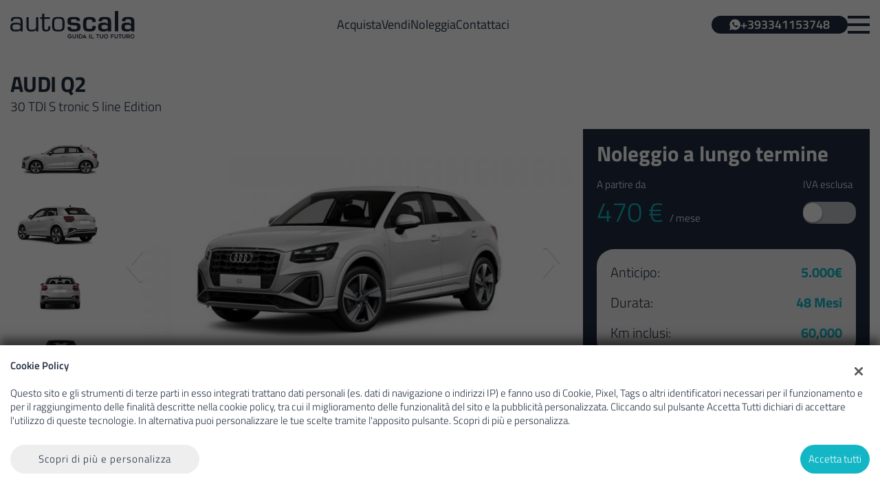

--- FILE ---
content_type: text/html; charset=UTF-8
request_url: https://www.auto-scala.com/noleggio/auto/audi/q2/30-tdi-s-tronic-s-line-edition/708387/
body_size: 35927
content:
<!DOCTYPE html>
<html lang="it-IT" class="no-js fontawesome-i2svg-pending">
<head>
    <!-- TikTok Pixel Code Start -->
    <script>
        !function (w, d, t) {
            w.TiktokAnalyticsObject=t;var ttq=w[t]=w[t]||[];ttq.methods=["page","track","identify","instances","debug","on","off","once","ready","alias","group","enableCookie","disableCookie","holdConsent","revokeConsent","grantConsent"],ttq.setAndDefer=function(t,e){t[e]=function(){t.push([e].concat(Array.prototype.slice.call(arguments,0)))}};for(var i=0;i<ttq.methods.length;i++)ttq.setAndDefer(ttq,ttq.methods[i]);ttq.instance=function(t){for(
                var e=ttq._i[t]||[],n=0;n<ttq.methods.length;n++)ttq.setAndDefer(e,ttq.methods[n]);return e},ttq.load=function(e,n){var r="https://analytics.tiktok.com/i18n/pixel/events.js",o=n&&n.partner;ttq._i=ttq._i||{},ttq._i[e]=[],ttq._i[e]._u=r,ttq._t=ttq._t||{},ttq._t[e]=+new Date,ttq._o=ttq._o||{},ttq._o[e]=n||{};n=document.createElement("script");n.type="text/javascript",n.async=!0,n.src=r+"?sdkid="e"&lib="+t;e=document.getElementsByTagName("script")[0];e.parentNode.insertBefore(n,e)};
            ttq.load('D0F1CF3C77U510CSREE0');
            ttq.page();
        }(window, document, 'ttq');
    </script>
    <!-- TikTok Pixel Code End -->
    <meta charset="UTF-8">
    <meta name="viewport" content="width=device-width, initial-scale=1, maximum-scale=1">
    <link rel="canonical" href="https://www.auto-scala.com/noleggio/auto/audi/q2/30-tdi-s-tronic-s-line-edition/708387/"/>    <title>Noleggio AUDI Q2 per 48 mesi a Napoli, Autoscala</title>
<meta name="description" content="Noleggio AUDI Q2 Diesel a 470 € al mese per 48 mesi con 60000 km inclusi, richiedi informazioni al numero di telefono +39 334 1153748" />
<meta name="keywords" content="noleggio AUDI, noleggio AUDI Q2, noleggio AUDI Napoli, noleggio Napoli" />
<meta name="robots" content="index,follow">

		<!-- Open Graph data: Facebook & Google+ -->
		<meta property="og:type" content="article" />
		<meta property="og:url" content="https://www.auto-scala.com//noleggio/auto/audi/q2/30-tdi-s-tronic-s-line-edition/708387/" />
		<meta property="og:image" content="https://graphics.gestionaleauto.com/gonline_graphics/20265654_E_65ccaf8382a54.jpg">
		<meta property="og:title" content="Noleggio AUDI Q2 30 TDI S tronic S line Edition" />
		<meta property="og:description" content="Noleggio AUDI Q2 Diesel a 470 € al mese per 48 mesi con 60000 km inclusi, richiedi informazioni al numero di telefono +39 334 1153748" />
		<!-- /Open Graph data: Facebook & Google+ -->

		<!-- Twitter meta tags -->
		<meta name="twitter:title" content="Noleggio AUDI Q2 30 TDI S tronic S line Edition">
		<meta name="twitter:description" content="Noleggio AUDI Q2 Diesel a 470 € al mese per 48 mesi con 60000 km inclusi, richiedi informazioni al numero di telefono +39 334 1153748">
		<meta name="twitter:image" content="https://graphics.gestionaleauto.com/gonline_graphics/20265654_E_65ccaf8382a54.jpg">
		<meta name="twitter:card" content="summary" />
		<!-- /Twitter meta tags -->



<meta name="google-site-verification" content="Gf8qxvZCPYzcGARzXZXNCfYZNkl68xw7_mFi7GRBtqc" />
<meta name="facebook-domain-verification" content="6vxhwor4pg134ihaywkxlb2h9bcikt" />

    <!-- Favicon tags -->
<link rel="apple-touch-icon" sizes="57x57" href="https://www.auto-scala.com/wp-content/uploads/favicon/apple-icon-57x57.png?v=104a35c3c80bea90e621c04c25d3b17c" />
<link rel="apple-touch-icon" sizes="60x60" href="https://www.auto-scala.com/wp-content/uploads/favicon/apple-icon-60x60.png?v=104a35c3c80bea90e621c04c25d3b17c" />
<link rel="apple-touch-icon" sizes="72x72" href="https://www.auto-scala.com/wp-content/uploads/favicon/apple-icon-72x72.png?v=104a35c3c80bea90e621c04c25d3b17c" />
<link rel="apple-touch-icon" sizes="76x76" href="https://www.auto-scala.com/wp-content/uploads/favicon/apple-icon-76x76.png?v=104a35c3c80bea90e621c04c25d3b17c" />
<link rel="apple-touch-icon" sizes="114x114" href="https://www.auto-scala.com/wp-content/uploads/favicon/apple-icon-114x114.png?v=104a35c3c80bea90e621c04c25d3b17c" />
<link rel="apple-touch-icon" sizes="120x120" href="https://www.auto-scala.com/wp-content/uploads/favicon/apple-icon-120x120.png?v=104a35c3c80bea90e621c04c25d3b17c" />
<link rel="apple-touch-icon" sizes="144x144" href="https://www.auto-scala.com/wp-content/uploads/favicon/apple-icon-144x144.png?v=104a35c3c80bea90e621c04c25d3b17c" />
<link rel="apple-touch-icon" sizes="152x152" href="https://www.auto-scala.com/wp-content/uploads/favicon/apple-icon-152x152.png?v=104a35c3c80bea90e621c04c25d3b17c" />
<link rel="apple-touch-icon" sizes="180x180" href="https://www.auto-scala.com/wp-content/uploads/favicon/apple-icon-180x180.png?v=104a35c3c80bea90e621c04c25d3b17c" />
<link rel="icon" type="image/png" sizes="192x192" href="https://www.auto-scala.com/wp-content/uploads/favicon/android-icon-192x192.png?v=104a35c3c80bea90e621c04c25d3b17c" />
<link rel="icon" type="image/png" sizes="96x96" href="https://www.auto-scala.com/wp-content/uploads/favicon/favicon-96x96.png?v=104a35c3c80bea90e621c04c25d3b17c" />
<link rel="icon" type="image/png" sizes="32x32" href="https://www.auto-scala.com/wp-content/uploads/favicon/favicon-32x32.png?v=104a35c3c80bea90e621c04c25d3b17c" />
<link rel="icon" type="image/png" sizes="16x16" href="https://www.auto-scala.com/wp-content/uploads/favicon/favicon-16x16.png?v=104a35c3c80bea90e621c04c25d3b17c" />
<link rel="icon" type="image/x-icon" sizes="16x16" href="https://www.auto-scala.com/wp-content/uploads/favicon/favicon.ico?v=104a35c3c80bea90e621c04c25d3b17c" />
<link rel="manifest" href="//www.auto-scala.com/wp-content/uploads/favicon/manifest.json?v=104a35c3c80bea90e621c04c25d3b17c" />
<meta name="msapplication-TileImage" content="https://www.auto-scala.com/wp-content/uploads/favicon/ms-icon-144x144.png?v=104a35c3c80bea90e621c04c25d3b17c" />
<!-- /Favicon tags -->
    <!-- Theme meta -->
<meta name="theme-color" content="#12b6c5" />
<meta name="msapplication-TileColor" content="#12b6c5">
<meta name="msapplication-navbutton-color" content="#12b6c5" />
<!-- /Theme meta -->
    
 <!-- DNS Prefetching Start -->
<meta http-equiv="x-dns-prefetch-control" content="on">
<!-- DNS Prefetching end -->

<!-- All in One SEO Pack 2.2.6.2 by Michael Torbert of Semper Fi Web Design[-1,-1] -->
<!-- /all in one seo pack -->
<link rel='dns-prefetch' href='//autoscala-cdn.gestionaleauto.com' />
<link rel='dns-prefetch' href='//fonts.googleapis.com' />
<link rel='dns-prefetch' href='//s.w.org' />
<link rel="preload" as="style" onload="this.onload=null;this.rel='stylesheet'" id="wp-block-library" href="https://www.auto-scala.com/wp-includes/css/dist/block-library/style.min.css" type="text/css" media="all" /><noscript><link rel="stylesheet" id="wp-block-library" href="https://www.auto-scala.com/wp-includes/css/dist/block-library/style.min.css" type="text/css" media="all" /></noscript>
<link rel="preload" as="style" onload="this.onload=null;this.rel='stylesheet'" id="layerslider" href="https://www.auto-scala.com/wp-content/plugins/LayerSlider/static/css/layerslider.css" type="text/css" media="all" /><noscript><link rel="stylesheet" id="layerslider" href="https://www.auto-scala.com/wp-content/plugins/LayerSlider/static/css/layerslider.css" type="text/css" media="all" /></noscript>
<link rel="preload" as="style" onload="this.onload=null;this.rel='stylesheet'" id="ls-google-fonts" href="https://fonts.googleapis.com/css?family=Lato:100,300,regular,700,900|Open+Sans:300|Indie+Flower:regular|Oswald:300,regular,700&#038;subset=latin,latin-ext" type="text/css" media="all" /><noscript><link rel="stylesheet" id="ls-google-fonts" href="https://fonts.googleapis.com/css?family=Lato:100,300,regular,700,900|Open+Sans:300|Indie+Flower:regular|Oswald:300,regular,700&#038;subset=latin,latin-ext" type="text/css" media="all" /></noscript>
<link rel="preload" as="style" onload="this.onload=null;this.rel='stylesheet'" id="contact-form-7" href="https://www.auto-scala.com/wp-content/plugins/contact-form-7/includes/css/styles.min.css" type="text/css" media="all" /><noscript><link rel="stylesheet" id="contact-form-7" href="https://www.auto-scala.com/wp-content/plugins/contact-form-7/includes/css/styles.min.css" type="text/css" media="all" /></noscript>
<link rel="preload" as="style" onload="this.onload=null;this.rel='stylesheet'" id="PageBuilderSandwich" href="https://www.auto-scala.com/wp-content/plugins/page-builder-sandwich-premium/page_builder_sandwich/css/style.min.css" type="text/css" media="all" /><noscript><link rel="stylesheet" id="PageBuilderSandwich" href="https://www.auto-scala.com/wp-content/plugins/page-builder-sandwich-premium/page_builder_sandwich/css/style.min.css" type="text/css" media="all" /></noscript>
<link rel="preload" as="style" onload="this.onload=null;this.rel='stylesheet'" id="popup-message" href="https://autoscala-cdn.gestionaleauto.com/wp-content/themes/gestionaleauto/css/popup_message.min.css" type="text/css" media="all" /><noscript><link rel="stylesheet" id="popup-message" href="https://autoscala-cdn.gestionaleauto.com/wp-content/themes/gestionaleauto/css/popup_message.min.css" type="text/css" media="all" /></noscript>
<link rel='stylesheet' id='bootstrap' href='https://autoscala-cdn.gestionaleauto.com/wp-content/themes/gestionaleauto/components/bootstrap/css/bootstrap.min.css' type='text/css' media='all' />
<link rel="preload" as="style" onload="this.onload=null;this.rel='stylesheet'" id="plugins-css" href="https://autoscala-cdn.gestionaleauto.com/wp-content/themes/gestionaleauto/components/custom/plugins.min.css" type="text/css" media="all" /><noscript><link rel="stylesheet" id="plugins-css" href="https://autoscala-cdn.gestionaleauto.com/wp-content/themes/gestionaleauto/components/custom/plugins.min.css" type="text/css" media="all" /></noscript>
<link rel='stylesheet' id='ga-theme' href='https://autoscala-cdn.gestionaleauto.com/wp-content/themes/gestionaleauto/custom_style.php?key=ryacnceuqvwc&#038;sub=cnceu%2Fqvwc0yyy&#038;d=104a35c3c80bea90e621c04c25d3b17c' type='text/css' media='all' />
<script type='text/javascript' src='https://autoscala-cdn.gestionaleauto.com/wp-content/themes/gestionaleauto/components/jquery-1.12.4.min.js'></script>
<script type='text/javascript' src='https://www.auto-scala.com/wp-content/plugins/LayerSlider/static/js/layerslider.kreaturamedia.jquery.js'></script>
<script type='text/javascript' src='https://www.auto-scala.com/wp-content/plugins/LayerSlider/static/js/greensock.js'></script>
<script type='text/javascript' src='https://www.auto-scala.com/wp-content/plugins/LayerSlider/static/js/layerslider.transitions.js'></script>
<script type='text/javascript'>
/* <![CDATA[ */
var pbsFrontendParams = {"theme_name":"gestionaleauto.com","map_api_key":"","force_overflow":""};
/* ]]> */
</script>
<script type='text/javascript' src='https://www.auto-scala.com/wp-content/plugins/page-builder-sandwich-premium/page_builder_sandwich/js/min/frontend-min.js'></script>
<script type='text/javascript' src='https://autoscala-cdn.gestionaleauto.com/wp-content/themes/gestionaleauto/components/custom/modernizr.min.js'></script>
<script type='text/javascript' src='https://autoscala-cdn.gestionaleauto.com/wp-content/themes/gestionaleauto/js/ga_application_top.js?v=104a35c3c80bea90e621c04c25d3b17c'></script>
<link rel='https://api.w.org/' href='https://www.auto-scala.com/wp-json/' />
<style type="text/css">
.qtranxs_flag_it {background-image: url(/wp-content/plugins/qtranslate-x/flags/it.png); background-repeat: no-repeat;}
</style>
<link hreflang="it" href="https://www.auto-scala.com/it/noleggio/auto/audi/q2/30-tdi-s-tronic-s-line-edition/708387/" rel="alternate" />
<link hreflang="x-default" href="https://www.auto-scala.com/noleggio/auto/audi/q2/30-tdi-s-tronic-s-line-edition/708387/" rel="alternate" />
<meta name="generator" content="qTranslate-X 3.4.6.8" />
            <script>
                if (typeof GAConst == 'object') {
                    GAConst.Fallback = {
                        'default': "https:\/\/autoscala-cdn.gestionaleauto.com\/wp-content\/themes\/gestionaleauto\/img\/placeholder\/default.png",
                        brand_class: {
                            'default': "https:\/\/autoscala-cdn.gestionaleauto.com\/wp-content\/themes\/gestionaleauto\/img\/placeholder\/class\/1.png",
                            1: "https:\/\/autoscala-cdn.gestionaleauto.com\/wp-content\/themes\/gestionaleauto\/img\/placeholder\/class\/1.png",
                            2: "https:\/\/autoscala-cdn.gestionaleauto.com\/wp-content\/themes\/gestionaleauto\/img\/placeholder\/class\/2.png"                        },
                        body: {
                            'default': "https:\/\/autoscala-cdn.gestionaleauto.com\/wp-content\/themes\/gestionaleauto\/img\/body\/default.png"                        }
                    };
                }
            </script>
            
            <!-- Google Tag Manager -->
            <script>
            (function(w,d,s,l,i){w[l]=w[l]||[];w[l].push({'gtm.start':
            new Date().getTime(),event:'gtm.js'});var f=d.getElementsByTagName(s)[0],
            j=d.createElement(s),dl=l!='dataLayer'?'&l='+l:'';j.async=true;j.src=
            'https://www.googletagmanager.com/gtm.js?id='+i+dl;f.parentNode.insertBefore(j,f);
            })(window,document,'script','dataLayer','GTM-WR9XZTW');
            window.dataLayer = window.dataLayer || [];
            function gtag(){dataLayer.push(arguments);}
            gtag('js', new Date());
            gtag('config', 'GTM-WR9XZTW', { 'anonymize_ip': true });
            gtag('consent', 'default', {
                'ad_storage': 'denied',
                'ad_user_data': 'denied',
                'ad_personalization': 'denied',
                'analytics_storage': 'denied',
                'functionality_storage': 'denied',
                'personalization_storage': 'denied',
                'security_storage': 'denied'
            });
            function send_gcmv2_data(data) {
                if (!data.event) {
                    return;
                }
                var event_email = data.email;
                if (!event_email) {
                    event_email = '';
                }
                var event_phone = data.phone;
                if (!event_phone) {
                    event_phone = '';
                }
                window.dataLayer.push({ 'event': data.event, 'email': event_email, 'phone': event_phone });
            }
            </script>
            <!-- End Google Tag Manager -->
                <script>var _smartsupp=_smartsupp||{};_smartsupp.key='ceb5a77c4a00bcc1c4c759c5eae320e6c41aefa7';window.smartsupp||(function(d){var s,c,o=smartsupp=function(){o._.push(arguments)};o._=[];s=d.getElementsByTagName('script')[0];c=d.createElement('script');c.type='text/javascript';c.charset='utf-8';c.async=!0;c.src='https://www.smartsuppchat.com/loader.js?';s.parentNode.insertBefore(c,s)})(document);!function(f,b,e,v,n,t,s){if(f.fbq)return;n=f.fbq=function(){n.callMethod?n.callMethod.apply(n,arguments):n.queue.push(arguments)};if(!f._fbq)f._fbq=n;n.push=n;n.loaded=!0;n.version='2.0';n.queue=[];t=b.createElement(e);t.async=!0;t.src=v;s=b.getElementsByTagName(e)[0];s.parentNode.insertBefore(t,s)}(window,document,'script','https://connect.facebook.net/en_US/fbevents.js');fbq('init','214110866301780');fbq('track','PageView');!function(w,d,t){w.TiktokAnalyticsObject=t;var ttq=w[t]=w[t]||[];ttq.methods=["page","track","identify","instances","debug","on","off","once","ready","alias","group","enableCookie","disableCookie","holdConsent","revokeConsent","grantConsent"];ttq.setAndDefer=function(t,e){t[e]=function(){t.push([e].concat(Array.prototype.slice.call(arguments,0)))}};for(var i=0;i<ttq.methods.length;i++){ttq.setAndDefer(ttq,ttq.methods[i])}
ttq.instance=function(t){for(var e=ttq._i[t]||[],n=0;n<ttq.methods.length;n++){ttq.setAndDefer(e,ttq.methods[n])}
return e};ttq.load=function(e,n){var r="https://analytics.tiktok.com/i18n/pixel/events.js";var o=n&&n.partner;ttq._i=ttq._i||{};ttq._i[e]=[];ttq._i[e]._u=r;ttq._t=ttq._t||{};ttq._t[e]=+new Date;ttq._o=ttq._o||{};ttq._o[e]=n||{};n=document.createElement("script");n.type="text/javascript";n.async=!0;n.src=r+"?sdkid="+e+"&lib="+t;e=document.getElementsByTagName("script")[0];e.parentNode.insertBefore(n,e)};ttq.load('D0F1CF3C77U510CSREE0');ttq.page()}(window,document,'ttq')</script>
    <style type="text/css" media="screen">.ga-home-quote-div{margin-bottom:35px;margin-top:40px}.ga-home-carousel-div{margin-top:35px}.ga-home-new-makes-div{margin-top:50px}.ga-home-button-vehicles-div{max-width:400px;margin-left:auto;margin-right:auto;margin-top:60px}.ga-home-button-vehicles-div a{color:#fff;padding:17px 92px;border-radius:40px;height:auto}.ga-home-top-filter-div{margin-top:50px}.ga-home-sellers-div{margin-top:40px}.ga-mini-grid{display:flex;gap:6px 23px;flex-wrap:wrap;flex-direction:row;padding-left:0!important;padding-right:0!important}.ga-mini-grid>br{display:none;visibility:hidden}.ga-mini-grid>img{flex-basis:100%}.ga-quote-banner-wrapper .ga-quote-banner{background:none}.ga-work-with-us-content-items-list-item-info-title{color:#141414!important}.ga-work-with-us-content-items-list-item-info{cursor:pointer}.ga-work-with-us-form .ga-form .row .col-12,.ga-work-with-us-form .ga-form .row .col-md-12{padding:0}.ga-privacy-wrapper a{color:#141414!important}.ga-file-uploader-file-preview{background-color:#202E40!important}#ga-page-wrapper.container-fluid .ga-inner-wrapper.ga-contact-page-wrapper{max-width:1207px}#ga-page-wrapper.container-fluid .ga-inner-wrapper.ga-contact-page-wrapper>br{display:none;visibility:hidden}#ga-vehicles-search-list h1{display:block!important}.ga-service-booking-form .ga-privacy-wrapper a{color:#141414}@media screen and (max-width:768px){#ga-vehicles-search-list h1{position:absolute;width:100vw;top:-85px;text-align:center;font-size:1.8rem}#ga-vehicles-search-list>div:first-child{margin-top:95px}}@media screen and (min-width:992px){.ga-quote-banner-wrapper{background:url(https://autoscala-cdn.gestionaleauto.com/wp-content/uploads/2023/07/autoscala-quote-banner-bkg.png) bottom center/contain no-repeat,linear-gradient(#12B6C4,#202E40)}.ga-home-quote-div{margin-bottom:80px;margin-top:80px}.ga-home-carousel-div{margin-top:120px}.ga-home-new-makes-div{margin-top:90px}.ga-home-sellers-div{margin-top:80px}.ga-mini-grid{flex-wrap:nowrap;padding-left:15px!important;padding-right:15px!important}.ga-mini-grid>img{width:50%;flex-basis:50%}.ga-detail-gruppologica .sellers>h3{font-size:2.86rem;font-weight:600}.ga-detail-gruppologica .related-vehicles>h3{margin-top:115px;font-weight:600}}.ga-company-place-container.autoscala .ga-company-place-info .ga-company-place-title a{color:#141414}#quotation-frontend .ga-select{background-image:url('data:image/svg+xml;utf8,<svg xmlns="http://www.w3.org/2000/svg" width="8" height="13" viewBox="0 0 512 512" style="transform:rotate(90deg)"><path fill="none" style="stroke:rgb(180,172,159);" stroke-linecap="square" stroke-miterlimit="10" stroke-width="48" d="m184 112l144 144l-144 144"/></svg>')}.ga-vehicle-search-fallback,.ga-vehicles-list-loader{height:100vh}@media screen and (min-width:768px){#ga-vehicles-search-list .ga-vehicles-search-list-row-wrapper{position:fixed;width:calc(100% - 30px);z-index:999;background-color:#fbfbfb}.ga-vehicles-list-wrapper-logica{margin-top:150px}.ga-vehicles-list-wrapper-logica.scroll{margin-top:0}.ga-vehicles-search-list-row-wrapper.scroll{top:70px}}@media screen and (min-width:1450px){#ga-vehicles-search-list .ga-vehicles-search-list-row-wrapper{width:1420px}}@media screen and (max-width:540px){.ga-page-header.home-header>.ga-inner-wrapper:last-child>.ga-page-header-content>div .ga-page-header-title{padding:30px 27px 0 27px}}.home .ga-carousel-containera .ga-carousel .ga-carousel-wrapper{height:100%}@media screen and (min-width:768px){.ga-no-vehicles-wrapper{margin-top:220px!important}}.header-brands,.footer-brands{display:none!important}</style>
    <script type="text/javascript">
        var GAJSLoaderConfig = {
            allowed: ["analytics"],
            ids: [],
            zendesk_id: "",
            zopim_id: "",
            seo_crossdomain: "false",
            seo_crossdomain_list: [],
            analytics_id: "",
            tag_manager_id: "GTM-WR9XZTW",
            adwords_id: "",
            use_fb_sdk: false,
            pixel_id: "",
            page_type: "rental_detail",
            page_title: "Scheda Noleggio lungo termine",
            cookies_list: {"needed":["PHPSESSID","qtrans_front_language","cookiesDirective","ga_logged_user","ga_logged_user_data","ga_autoscala_b2b_orders","lead_popup_*","ga_autoscala_searching","ga_ecommerce_quote"],"preferences":["ga_autoscala_bookmarks","ga_bookmarks","ga_autoscala_comparables","ga_autoscala_rental_comparables"],"ux_improvement":["__zlcstore","ZD-buid","ZD-store","ZD-suid","__cfruid","AWSALBCORS","__zlcmid","zte#","First"],"analytic":["ga_comparables","ga_rental_comparables","ga_tracker","ga_view_counter","_ga","_ga_#","_gid","_gat","_gat_gaTracker","collect","_dc_gtm_UA-#"],"marketing":["utm_source","utm_medium","utm_campaign","utm_term","utm_content","IDE","pagead\/landing","test_cookie","ads\/ga-audiences","_gcl_au","tr","_fbp","fr"]},
            custom_js_ajax_url: "https:\/\/www.auto-scala.com\/wp-content\/themes\/gestionaleauto\/ajax_slim\/get_custom_js.php",
        };
    </script>    <script type="text/javascript">!function(c){"use strict";function e(e,t,n,o){var r,i=c.document,d=i.createElement("link");if(t)r=t;else{var a=(i.body||i.getElementsByTagName("head")[0]).childNodes;r=a[a.length-1]}var f=i.styleSheets;if(o)for(var l in o)o.hasOwnProperty(l)&&d.setAttribute(l,o[l]);d.rel="stylesheet",d.href=e,d.media="only x",function e(t){if(i.body)return t();setTimeout(function(){e(t)})}(function(){r.parentNode.insertBefore(d,t?r:r.nextSibling)});var s=function(e){for(var t=d.href,n=f.length;n--;)if(f[n].href===t)return e();setTimeout(function(){s(e)})};function u(){d.addEventListener&&d.removeEventListener("load",u),d.media=n||"all"}return d.addEventListener&&d.addEventListener("load",u),(d.onloadcssdefined=s)(u),d}"undefined"!=typeof exports?exports.loadCSS=e:c.loadCSS=e}("undefined"!=typeof global?global:this);!function(n){"use strict";n.loadCSS||(n.loadCSS=function(){});var o=loadCSS.relpreload={};if(o.support=function(){var e;try{e=n.document.createElement("link").relList.supports("preload")}catch(t){e=!1}return function(){return e}}(),o.bindMediaToggle=function(t){var e=t.media||"all";function a(){t.addEventListener?t.removeEventListener("load",a):t.attachEvent&&t.detachEvent("onload",a),t.setAttribute("onload",null),t.media=e}t.addEventListener?t.addEventListener("load",a):t.attachEvent&&t.attachEvent("onload",a),setTimeout(function(){t.rel="stylesheet",t.media="only x"}),setTimeout(a,3e3)},o.poly=function(){if(!o.support())for(var t=n.document.getElementsByTagName("link"),e=0;e<t.length;e++){var a=t[e];"preload"!==a.rel||"style"!==a.getAttribute("as")||a.getAttribute("data-loadcss")||(a.setAttribute("data-loadcss",!0),o.bindMediaToggle(a))}},!o.support()){o.poly();var t=n.setInterval(o.poly,500);n.addEventListener?n.addEventListener("load",function(){o.poly(),n.clearInterval(t)}):n.attachEvent&&n.attachEvent("onload",function(){o.poly(),n.clearInterval(t)})}"undefined"!=typeof exports?exports.loadCSS=loadCSS:n.loadCSS=loadCSS}("undefined"!=typeof global?global:this);var email_pattern=/^([a-zA-Z0-9_\.\-])+\@(([a-zA-Z0-9\-])+\.)+([a-zA-Z0-9]{2,4})+$/;var common_data={"ajax_url":"https:\/\/www.auto-scala.com\/wp-admin\/admin-ajax.php","ajax_slim_uri":"https:\/\/www.auto-scala.com\/wp-content\/themes\/gestionaleauto\/ajax_slim\/","ajax_slim_path":"\/var\/www\/vhost.d\/autoscala.gestionaleauto.com\/htdocs\/wp-content\/themes\/gestionaleauto\/ajax_slim\/","bookmarks_url":"\/\/preferiti\/\/","parent_theme_uri":"https:\/\/www.auto-scala.com\/wp-content\/themes\/gestionaleauto","time":4000,"image_cdn_url":"\/\/graphics.gestionaleauto.com\/gonline_graphics\/","image_placeholder_gl":"https:\/\/autoscala-cdn.gestionaleauto.com\/wp-content\/themes\/gestionaleauto\/img\/default\/placeholder-gl.jpg","image_placeholder":"https:\/\/autoscala-cdn.gestionaleauto.com\/wp-content\/themes\/gestionaleauto\/img\/default\/placeholder-white.jpg","hd_enable":!1,"have_active_dealer":"0","i18n":{"vehicle_to_compare":"veicolo da confrontare","vehicles_to_compare":"veicoli da confrontare","browse":"Sfoglia","forms":{"sent":"Richiesta inviata correttamente.","not_sent":"Richiesta NON inviata. Si prega di riprovare.","error":"Impossibile inviare richiesta - contattare il gestore del sito e segnalare il seguente messaggio:","test_drive_request_type":"Test Drive","uploader":{"filter":"Immagini","single_image":"Caricamento immagine...","multiple_images":"Caricamento #N immagini...","error":{"heading":"Errore durante il caricamento","size":"La dimensione massima consentita \u00e0 di 5MB.","filename":"Nome file","filetype":"Tipo file non valido; \u00e8 possibile caricare solo immagini JPG\/JPEG.","code":"Codice di errore"},"message":"Messaggio","delete":"Eliminare l'immagine?"}}},"theme":{"primary":"#12b6c5","text_over_primary":"#ffffff","secondary":"#eeeeee","text_over_secondary":"#202e40","tpl_box_bg":"#eeeeee","is_dark":!1,"font":8}};var feedback_boxes_data=[]</script>
</head>
<body class="dettaglio-noleggio-lungo-termine  format-16-9" data-lang="it">

    
    
        <div id="ga-page-wrapper" class="container-fluid scheme-mercedes light-bg light-header-bg dark-primary light-secondary dark-third row-offcanvas row-offcanvas-right">
        <div class="ga-main-overlay primary_color_dark ">
    <nav class="ga-main-nav-offcanvas sidebar-offcanvas ">
        <div class="ga-main-nav-offcanvas-content">
                            <div class="ga-main-nav-offcanvas-quick-icons">
                                            <a href="https://wa.me/393341153748?text=Vorrei essere ricontattato" class="ga-sidebar-phone">
                            <span class="mdl-chip">
                                <span class='svg_icon '><svg xmlns="http://www.w3.org/2000/svg" viewBox="0 0 16.329 16.329">
  <path d="M10.563,2.25A7.985,7.985,0,0,0,2.546,10.2,7.872,7.872,0,0,0,3.7,14.312L2.25,18.579l4.438-1.41A8.03,8.03,0,0,0,18.579,10.2,7.985,7.985,0,0,0,10.563,2.25Zm3.986,10.975a2.071,2.071,0,0,1-1.418.914c-.376.02-.387.291-2.436-.6a8.364,8.364,0,0,1-3.38-3.2,3.931,3.931,0,0,1-.756-2.131,2.271,2.271,0,0,1,.78-1.667.785.785,0,0,1,.555-.234c.161,0,.266,0,.385,0s.3-.025.454.388.526,1.427.574,1.53a.371.371,0,0,1,0,.356,1.392,1.392,0,0,1-.217.331c-.107.115-.225.257-.32.344s-.218.2-.106.411a6.134,6.134,0,0,0,1.085,1.448,5.593,5.593,0,0,0,1.607,1.069c.2.109.321.1.446-.034s.534-.574.678-.772.279-.159.464-.085,1.172.6,1.373.713.335.165.383.251A1.683,1.683,0,0,1,14.549,13.225Z" transform="translate(-2.25 -2.25)" />
</svg>
</span>                                <span class="mdl-chip__text">
                                    +393341153748                                </span>
                            </span>
                        </a>
                                        <span class="ga-offcanvas-close-icon"></span>
                </div>

                <ul id="menu-main-nav-offcanvas" class="nav flex-column">
                    <li id="menu-item-2339" class="menu-item menu-item-type-post_type menu-item-object-page menu-item-home nav-item menu-item-2339"><a title="Home" href="https://www.auto-scala.com/" class=" nav-link">Home</a></li>
<li id="menu-item-3013" class="menu-item menu-item-type-custom menu-item-object-custom menu-item-has-children nav-item menu-item-3013 dropdown"><a title="Lista Veicoli" href="/lista/" class="dropdown-toggle nav-link">Lista Veicoli <i class="fas fa-chevron-down"></i></a>
<ul role="menu" class=" dropdown-menu">
	<li id="menu-item-3014" class="menu-item menu-item-type-custom menu-item-object-custom nav-item menu-item-3014"><a title="NUOVO" href="/lista/nuovo/" class=" nav-link">NUOVO</a></li>
	<li id="menu-item-3016" class="menu-item menu-item-type-custom menu-item-object-custom nav-item menu-item-3016"><a title="KM ZERO" href="/lista/km0/" class=" nav-link">KM ZERO</a></li>
	<li id="menu-item-3015" class="menu-item menu-item-type-custom menu-item-object-custom nav-item menu-item-3015"><a title="USATO" href="/lista/usato/" class=" nav-link">USATO</a></li>
</ul>
</li>
<li id="menu-item-2344" class="menu-item menu-item-type-custom menu-item-object-custom menu-item-has-children nav-item menu-item-2344 dropdown"><a title="Listini nuovo" href="/lista/nuovo/" class="dropdown-toggle nav-link">Listini nuovo <i class="fas fa-chevron-down"></i></a>
<ul role="menu" class=" dropdown-menu">
	<li id="menu-item-2996" class="menu-item menu-item-type-post_type menu-item-object-page nav-item menu-item-2996"><a title="RENAULT" href="https://www.auto-scala.com/renault/" class=" nav-link">RENAULT</a></li>
	<li id="menu-item-2997" class="menu-item menu-item-type-post_type menu-item-object-page nav-item menu-item-2997"><a title="DACIA" href="https://www.auto-scala.com/dacia/" class=" nav-link">DACIA</a></li>
	<li id="menu-item-2995" class="menu-item menu-item-type-post_type menu-item-object-page nav-item menu-item-2995"><a title="DR MOTOR" href="https://www.auto-scala.com/dr/" class=" nav-link">DR MOTOR</a></li>
	<li id="menu-item-2994" class="menu-item menu-item-type-post_type menu-item-object-page nav-item menu-item-2994"><a title="EVO" href="https://www.auto-scala.com/evo/" class=" nav-link">EVO</a></li>
</ul>
</li>
<li id="menu-item-3019" class="menu-item menu-item-type-custom menu-item-object-custom nav-item menu-item-3019"><a title="Veicoli Commerciali" href="/lista-veicoli?body=transporter&#038;order_by=4&#038;order_type=0" class=" nav-link">Veicoli Commerciali</a></li>
<li id="menu-item-2358" class="menu-item menu-item-type-custom menu-item-object-custom nav-item menu-item-2358"><a title="Moto" href="http://autoscala.gestionaleauto.com/moto/?order_by=4&#038;order_type=0" class=" nav-link">Moto</a></li>
<li id="menu-item-3028" class="menu-item menu-item-type-post_type menu-item-object-page nav-item menu-item-3028"><a title="E-Bike" href="https://www.auto-scala.com/offerte/bicicletta-elettrica-pieghevole/" class=" nav-link">E-Bike</a></li>
<li id="menu-item-3411" class="menu-item menu-item-type-post_type menu-item-object-page nav-item menu-item-3411"><a title="Noleggio lungo termine" href="https://www.auto-scala.com/lista-noleggio/" class=" nav-link">Noleggio lungo termine</a></li>
<li id="menu-item-2364" class="menu-item menu-item-type-post_type menu-item-object-page nav-item menu-item-2364"><a title="Assistenza" href="https://www.auto-scala.com/officina-renault-dacia-napoli/" class=" nav-link">Assistenza</a></li>
<li id="menu-item-2356" class="menu-item menu-item-type-post_type menu-item-object-page nav-item menu-item-2356"><a title="Valuta il tuo Usato" href="https://www.auto-scala.com/valutazione-usato/" class=" nav-link">Valuta il tuo Usato</a></li>
<li id="menu-item-2357" class="menu-item menu-item-type-post_type menu-item-object-page menu-item-has-children nav-item menu-item-2357 dropdown"><a title="Sedi e contatti" href="https://www.auto-scala.com/sedi/" class="dropdown-toggle nav-link">Sedi e contatti <i class="fas fa-chevron-down"></i></a>
<ul role="menu" class=" dropdown-menu">
	<li id="menu-item-3266" class="menu-item menu-item-type-post_type menu-item-object-page nav-item menu-item-3266"><a title="Chi siamo" href="https://www.auto-scala.com/chi-siamo-concessionaria-napoli/" class=" nav-link">Chi siamo</a></li>
	<li id="menu-item-2467" class="menu-item menu-item-type-post_type menu-item-object-page nav-item menu-item-2467"><a title="Lavora con Noi" href="https://www.auto-scala.com/lavora-con-noi/" class=" nav-link">Lavora con Noi</a></li>
	<li id="menu-item-3243" class="menu-item menu-item-type-custom menu-item-object-custom nav-item menu-item-3243"><a title="News" href="http://autoscala.gestionaleauto.com/category/news" class=" nav-link">News</a></li>
</ul>
</li>
<li id="menu-item-3382" class="menu-item menu-item-type-post_type menu-item-object-page nav-item menu-item-3382"><a title="Area Commercianti" href="https://www.auto-scala.com/area-commercianti/" class=" nav-link">Area Commercianti</a></li>
                </ul>
                <div class="ga-offcanvas-extradata">
                                        
<script type="text/javascript">
    var dealer_logout_data = dealer_logout_data || {};
    dealer_logout_data = {
        i18n_logout_error: "Non \u00e8 stato possibile effettuare il logout. Per favore riprova o contatta il gestore del sito.",
        location: "https:\/\/www.auto-scala.com",
        i18n_snackbar_ok: "Ok",
    };
</script>
                                    </div>
                    </div>
    </nav>
</div><header
    id="ga-header"     >
    <div class="ga-inner-wrapper">
        <div class="logo">
    <a href="https://www.auto-scala.com">    <img src="/wp-content/themes/gestionaleauto/img/logos/header.svg" alt="Autoscala" />
    <div class="header-brands"></div>
    </a></div>
<div class="menu">
    <ul>
        <li id="menu-item-2333" class="menu-item menu-item-type-post_type menu-item-object-page nav-item menu-item-2333"><a title="Acquista" href="https://www.auto-scala.com/lista-veicoli/" class=" nav-link">Acquista</a></li>
<li id="menu-item-2334" class="menu-item menu-item-type-post_type menu-item-object-page nav-item menu-item-2334"><a title="Vendi" href="https://www.auto-scala.com/valutazione-usato/" class=" nav-link">Vendi</a></li>
<li id="menu-item-3410" class="menu-item menu-item-type-post_type menu-item-object-page nav-item menu-item-3410"><a title="Noleggia" href="https://www.auto-scala.com/lista-noleggio/" class=" nav-link">Noleggia</a></li>
<li id="menu-item-2335" class="menu-item menu-item-type-post_type menu-item-object-page nav-item menu-item-2335"><a title="Contattaci" href="https://www.auto-scala.com/sedi/" class=" nav-link">Contattaci</a></li>
    </ul>
</div>
<div class="content default">
                <a href="https://wa.me/393341153748?text=Vorrei essere ricontattato" class="ga-header-phone">
                <span class="mdl-chip">
                    <span class='svg_icon '><svg xmlns="http://www.w3.org/2000/svg" viewBox="0 0 16.329 16.329">
  <path d="M10.563,2.25A7.985,7.985,0,0,0,2.546,10.2,7.872,7.872,0,0,0,3.7,14.312L2.25,18.579l4.438-1.41A8.03,8.03,0,0,0,18.579,10.2,7.985,7.985,0,0,0,10.563,2.25Zm3.986,10.975a2.071,2.071,0,0,1-1.418.914c-.376.02-.387.291-2.436-.6a8.364,8.364,0,0,1-3.38-3.2,3.931,3.931,0,0,1-.756-2.131,2.271,2.271,0,0,1,.78-1.667.785.785,0,0,1,.555-.234c.161,0,.266,0,.385,0s.3-.025.454.388.526,1.427.574,1.53a.371.371,0,0,1,0,.356,1.392,1.392,0,0,1-.217.331c-.107.115-.225.257-.32.344s-.218.2-.106.411a6.134,6.134,0,0,0,1.085,1.448,5.593,5.593,0,0,0,1.607,1.069c.2.109.321.1.446-.034s.534-.574.678-.772.279-.159.464-.085,1.172.6,1.373.713.335.165.383.251A1.683,1.683,0,0,1,14.549,13.225Z" transform="translate(-2.25 -2.25)" />
</svg>
</span>                    <span class="mdl-chip__text www.auto-scala.com">
                        +393341153748                    </span>
                </span>
            </a>
                <div class="ga-navbar-mobile-anchor" data-toggle="offcanvas">
            <div></div>
            <div></div>
            <div></div>
        </div>
    </div>    </div>
</header>
    
<main id="ga-main" class="ga-inner-wrapper has-bottom-margin">
    
            <div class="pbs-main-wrapper"><div
        id="ga-rental-detail-tpl2"
        data-id="20265654"
        class="ga-detail-gruppologica ga-rental-detail-gruppologica"
    >
    <!-- HEADER PER FANCY BOX POPUP -->
    <div class="col-12 d-none ga-detail-header-hidden">
        <div class="float-left">
    <div class="ga-detail-name">
        <img class="float-left"
             src="//logo.cdn.gestionaleauto.com/original_audi.png"
             alt="AUDI Q2"
             onerror="this.onerror=null;this.src='[data-uri]';"
        />
        <div class="float-left">
            <div class="d-inline-block d-lg-flex ga-detail-name-data">
                <div class="ga-detail-name-data-short">
                    AUDI Q2                </div>
                <div class="ga-detail-name-data-version">
                    30 TDI S tronic S line Edition                </div>
            </div>
            <div class="d-none d-lg-flex ga-detail-prices">
                                                <div class="ga-detail-price-default">
                    470 € / mese (IVA esclusa)                </div>
                                            </div>
        </div>
    </div>
</div>    </div>
    <div class="header">
    <ul class="breadcrumbs"></ul>
    <div class="content">
        <div class="name">
            <h1>AUDI Q2</h1>
            <h2>30 TDI S tronic S line Edition</h2>
        </div>
            </div>
</div>
    <div class="row no-gutters">
        <div class="col-12 col-lg-8">
            <div class="row ga-detail-gallery">
            <div class="col-12 col-lg-2 d-none d-lg-block float-left pr-lg-0">
            <div class="ga-gallery-secondary default">
                                                            <div class="ga-gallery-item"
          data-index="1"
>
            <img src="https://autoscala-cdn.gestionaleauto.com/wp-content/themes/gestionaleauto/img/default/placeholder-white.jpg" data-src="//graphics.gestionaleauto.com/gonline_graphics/20265654_O_65ccaf8527160.jpg" alt="AUDI Q2 30 TDI S tronic S line Edition - 2" class="ga-gallery-item-image" />
                <!--<div class="d-flex ga-gallery-item-text-content">
            <span class="mx-auto my-auto ga-gallery-item-text">+ </span>
        </div>-->
    </div>
                                                                                <div class="ga-gallery-item"
          data-index="2"
>
            <img src="https://autoscala-cdn.gestionaleauto.com/wp-content/themes/gestionaleauto/img/default/placeholder-white.jpg" data-src="//graphics.gestionaleauto.com/gonline_graphics/20265654_O_65ccaf84cd15c.jpg" alt="AUDI Q2 30 TDI S tronic S line Edition - 3" class="ga-gallery-item-image" />
                <!--<div class="d-flex ga-gallery-item-text-content">
            <span class="mx-auto my-auto ga-gallery-item-text">+ </span>
        </div>-->
    </div>
                                                                                <div class="ga-gallery-item"
          data-index="3"
>
            <img src="https://autoscala-cdn.gestionaleauto.com/wp-content/themes/gestionaleauto/img/default/placeholder-white.jpg" data-src="//graphics.gestionaleauto.com/gonline_graphics/20265654_O_65ccaf8578542.jpg" alt="AUDI Q2 30 TDI S tronic S line Edition - 4" class="ga-gallery-item-image" />
                <!--<div class="d-flex ga-gallery-item-text-content">
            <span class="mx-auto my-auto ga-gallery-item-text">+ </span>
        </div>-->
    </div>
                                                                                <div class="ga-gallery-item"
          data-index="4"
>
            <img src="https://autoscala-cdn.gestionaleauto.com/wp-content/themes/gestionaleauto/img/default/placeholder-white.jpg" data-src="//graphics.gestionaleauto.com/gonline_graphics/20265654_O_65ccaf8471c88.jpg" alt="AUDI Q2 30 TDI S tronic S line Edition - 5" class="ga-gallery-item-image" />
                <!--<div class="d-flex ga-gallery-item-text-content">
            <span class="mx-auto my-auto ga-gallery-item-text">+ </span>
        </div>-->
    </div>
                                                </div>
        </div>
        <div class="col-12 col-lg-10 float-left">
        <div class="ga-gallery-primary">
            <img id="ga-gallery-primary-first-image" data-src="//graphics.gestionaleauto.com/gonline_graphics/20265654_E_65ccaf8382a54.jpg"
                class="ga-gallery-primary-image-loading"
                style="background-image: url(https://autoscala-cdn.gestionaleauto.com/wp-content/themes/gestionaleauto/img/default/placeholder-white.jpg);"
            />
                                        <div class="ga-gallery-loader"></div>
                                        <div class="ga-gallery-loader"></div>
                <div class="owl-carousel">
                                            <div class="ga-gallery-item"
          data-index="0"
>
            <img src="https://autoscala-cdn.gestionaleauto.com/wp-content/themes/gestionaleauto/img/default/placeholder-white.jpg" data-src="//graphics.gestionaleauto.com/gonline_graphics/20265654_E_65ccaf8382a54.jpg" alt="AUDI Q2 30 TDI S tronic S line Edition - 1" class="ga-gallery-item-image" />
                <!--<div class="d-flex ga-gallery-item-text-content">
            <span class="mx-auto my-auto ga-gallery-item-text">+ </span>
        </div>-->
    </div>
                                            <div class="ga-gallery-item"
          data-index="1"
>
            <img src="https://autoscala-cdn.gestionaleauto.com/wp-content/themes/gestionaleauto/img/default/placeholder-white.jpg" data-src="//graphics.gestionaleauto.com/gonline_graphics/20265654_E_65ccaf854ab0b.jpg" alt="AUDI Q2 30 TDI S tronic S line Edition - 2" class="ga-gallery-item-image" />
                <!--<div class="d-flex ga-gallery-item-text-content">
            <span class="mx-auto my-auto ga-gallery-item-text">+ </span>
        </div>-->
    </div>
                                            <div class="ga-gallery-item"
          data-index="2"
>
            <img src="https://autoscala-cdn.gestionaleauto.com/wp-content/themes/gestionaleauto/img/default/placeholder-white.jpg" data-src="//graphics.gestionaleauto.com/gonline_graphics/20265654_E_65ccaf84f0259.jpg" alt="AUDI Q2 30 TDI S tronic S line Edition - 3" class="ga-gallery-item-image" />
                <!--<div class="d-flex ga-gallery-item-text-content">
            <span class="mx-auto my-auto ga-gallery-item-text">+ </span>
        </div>-->
    </div>
                                            <div class="ga-gallery-item"
          data-index="3"
>
            <img src="https://autoscala-cdn.gestionaleauto.com/wp-content/themes/gestionaleauto/img/default/placeholder-white.jpg" data-src="//graphics.gestionaleauto.com/gonline_graphics/20265654_E_65ccaf859bbc5.jpg" alt="AUDI Q2 30 TDI S tronic S line Edition - 4" class="ga-gallery-item-image" />
                <!--<div class="d-flex ga-gallery-item-text-content">
            <span class="mx-auto my-auto ga-gallery-item-text">+ </span>
        </div>-->
    </div>
                                            <div class="ga-gallery-item"
          data-index="4"
>
            <img src="https://autoscala-cdn.gestionaleauto.com/wp-content/themes/gestionaleauto/img/default/placeholder-white.jpg" data-src="//graphics.gestionaleauto.com/gonline_graphics/20265654_E_65ccaf849f6f1.jpg" alt="AUDI Q2 30 TDI S tronic S line Edition - 5" class="ga-gallery-item-image" />
                <!--<div class="d-flex ga-gallery-item-text-content">
            <span class="mx-auto my-auto ga-gallery-item-text">+ </span>
        </div>-->
    </div>
                                            <div class="ga-gallery-item"
          data-index="5"
>
            <img src="https://autoscala-cdn.gestionaleauto.com/wp-content/themes/gestionaleauto/img/default/placeholder-white.jpg" data-src="//graphics.gestionaleauto.com/gonline_graphics/20265654_E_65ccaf83374ab.jpg" alt="AUDI Q2 30 TDI S tronic S line Edition - 6" class="ga-gallery-item-image" />
                <!--<div class="d-flex ga-gallery-item-text-content">
            <span class="mx-auto my-auto ga-gallery-item-text">+ </span>
        </div>-->
    </div>
                                            <div class="ga-gallery-item"
          data-index="6"
>
            <img src="https://autoscala-cdn.gestionaleauto.com/wp-content/themes/gestionaleauto/img/default/placeholder-white.jpg" data-src="//graphics.gestionaleauto.com/gonline_graphics/20265654_E_65ccaf83ca9e5.jpg" alt="AUDI Q2 30 TDI S tronic S line Edition - 7" class="ga-gallery-item-image" />
                <!--<div class="d-flex ga-gallery-item-text-content">
            <span class="mx-auto my-auto ga-gallery-item-text">+ </span>
        </div>-->
    </div>
                                            <div class="ga-gallery-item"
          data-index="7"
>
            <img src="https://autoscala-cdn.gestionaleauto.com/wp-content/themes/gestionaleauto/img/default/placeholder-white.jpg" data-src="//graphics.gestionaleauto.com/gonline_graphics/20265654_E_65ccaf844393a.jpg" alt="AUDI Q2 30 TDI S tronic S line Edition - 8" class="ga-gallery-item-image" />
                <!--<div class="d-flex ga-gallery-item-text-content">
            <span class="mx-auto my-auto ga-gallery-item-text">+ </span>
        </div>-->
    </div>
                                    </div>
                <!--<div class="ga-gallery-zoom owl-carousel-components d-none d-lg-block"><span class='svg_icon '><svg xmlns="http://www.w3.org/2000/svg" xmlns:xlink="http://www.w3.org/1999/xlink" viewBox="0 0 13.138 14"><defs><clipPath id="a"><rect width="13.138" height="14" stroke="rgba(0,0,0,0)" stroke-width="1"/></clipPath></defs><g transform="translate(-128 -102)"><g transform="translate(128 102)"><g clip-path="url(#a)"><path d="M296.961,385.684l-3.244-3.374a5.525,5.525,0,1,0-1.06.969l3.27,3.4a.716.716,0,0,0,1.014.02.718.718,0,0,0,.02-1.016ZM289.5,374.7a4.068,4.068,0,1,1-4.067,4.068A4.073,4.073,0,0,1,289.5,374.7Zm0,0" transform="translate(-284 -373.187)" stroke="rgba(0,0,0,0)" stroke-width="1"/></g><g transform="translate(2.896 3.258)"><line x2="5.069" transform="translate(0 2.534)" fill="none" stroke="#000" stroke-linecap="round" stroke-width="1"/><line y1="5.069" transform="translate(2.534)" fill="none" stroke="#000" stroke-linecap="round" stroke-width="1"/></g></g></g></svg></span></div>-->
                <!--<div class="ga-gallery-count owl-carousel-components"></div>-->
                <div class="ga-gallery-arrow ga-gallery-left-arrow owl-carousel-components"><span class='svg_icon'><svg xmlns="http://www.w3.org/2000/svg" xmlns:xlink="http://www.w3.org/1999/xlink" viewbox="0 0 16.195 7.509">
  <g id="arrow">
    <line id="Line_12" data-name="Line 12" x2="6.35" y2="5.24" transform="translate(1.748 1.135)" fill="none" stroke="#707070" stroke-linecap="round" stroke-width="1"/>
    <line id="Line_13" data-name="Line 13" x1="6.35" y2="5.24" transform="translate(8.098 1.135)" fill="none" stroke="#707070" stroke-linecap="round" stroke-width="1"/>
  </g>
</svg>
</span></div>
                <div class="ga-gallery-arrow ga-gallery-right-arrow owl-carousel-components"><span class='svg_icon'><svg xmlns="http://www.w3.org/2000/svg" xmlns:xlink="http://www.w3.org/1999/xlink" viewbox="0 0 16.195 7.509">
  <g id="arrow">
    <line id="Line_12" data-name="Line 12" x2="6.35" y2="5.24" transform="translate(1.748 1.135)" fill="none" stroke="#707070" stroke-linecap="round" stroke-width="1"/>
    <line id="Line_13" data-name="Line 13" x1="6.35" y2="5.24" transform="translate(8.098 1.135)" fill="none" stroke="#707070" stroke-linecap="round" stroke-width="1"/>
  </g>
</svg>
</span></div>
                                </div>
    </div>
    <div class="d-none ga-detail-large-gallery">
                                        <a data-fancybox="ga-detail-large-gallery" href="//graphics.gestionaleauto.com/gonline_graphics/20265654_O_65ccaf83633b2.jpg">
        <img data-src="//graphics.gestionaleauto.com/gonline_graphics/20265654_O_65ccaf83633b2.jpg" alt="" />
    </a>
                                <a data-fancybox="ga-detail-large-gallery" href="//graphics.gestionaleauto.com/gonline_graphics/20265654_O_65ccaf8527160.jpg">
        <img data-src="//graphics.gestionaleauto.com/gonline_graphics/20265654_O_65ccaf8527160.jpg" alt="" />
    </a>
                                <a data-fancybox="ga-detail-large-gallery" href="//graphics.gestionaleauto.com/gonline_graphics/20265654_O_65ccaf84cd15c.jpg">
        <img data-src="//graphics.gestionaleauto.com/gonline_graphics/20265654_O_65ccaf84cd15c.jpg" alt="" />
    </a>
                                <a data-fancybox="ga-detail-large-gallery" href="//graphics.gestionaleauto.com/gonline_graphics/20265654_O_65ccaf8578542.jpg">
        <img data-src="//graphics.gestionaleauto.com/gonline_graphics/20265654_O_65ccaf8578542.jpg" alt="" />
    </a>
                                <a data-fancybox="ga-detail-large-gallery" href="//graphics.gestionaleauto.com/gonline_graphics/20265654_O_65ccaf8471c88.jpg">
        <img data-src="//graphics.gestionaleauto.com/gonline_graphics/20265654_O_65ccaf8471c88.jpg" alt="" />
    </a>
                                <a data-fancybox="ga-detail-large-gallery" href="//graphics.gestionaleauto.com/gonline_graphics/20265654_O_65ccaf8317445.jpg">
        <img data-src="//graphics.gestionaleauto.com/gonline_graphics/20265654_O_65ccaf8317445.jpg" alt="" />
    </a>
                                <a data-fancybox="ga-detail-large-gallery" href="//graphics.gestionaleauto.com/gonline_graphics/20265654_O_65ccaf83a8194.jpg">
        <img data-src="//graphics.gestionaleauto.com/gonline_graphics/20265654_O_65ccaf83a8194.jpg" alt="" />
    </a>
                                <a data-fancybox="ga-detail-large-gallery" href="//graphics.gestionaleauto.com/gonline_graphics/20265654_O_65ccaf8421243.jpg">
        <img data-src="//graphics.gestionaleauto.com/gonline_graphics/20265654_O_65ccaf8421243.jpg" alt="" />
    </a>
                        </div>
</div>            <div class="row ga-gallery-main-bottom">
    <div class="col-12 mb-3 mb-lg-0" id="ga-gallery-main-bottom-actions">
        <div class="ga-detail-action-share">
            <button type="button" class="dropdown-toggle" data-toggle="dropdown" aria-haspopup="true" aria-expanded="false">
                <span class='svg_icon'><svg xmlns="http://www.w3.org/2000/svg" width="28.936" height="28.936" viewbox="0 0 28.936 28.936">
  <path id="share-svgrepo-com" d="M29.936,6.919a5.919,5.919,0,0,1-10.492,3.757L12.67,14.063a5.967,5.967,0,0,1,0,2.81l6.775,3.387a5.9,5.9,0,1,1-1.177,2.352L11.49,19.224a5.919,5.919,0,1,1,0-7.514l6.772-3.386a5.919,5.919,0,1,1,11.67-1.4Zm-9.2,0a3.284,3.284,0,1,0,3.284-3.284A3.284,3.284,0,0,0,20.733,6.919Zm0,17.1a3.284,3.284,0,1,0,3.284-3.284A3.284,3.284,0,0,0,20.733,24.017ZM6.919,18.749A3.284,3.284,0,1,1,10.2,15.464,3.284,3.284,0,0,1,6.919,18.749Z" transform="translate(-1 -1)" fill="#202e40" fill-rule="evenodd" opacity="0.5"/>
</svg>
</span>            </button>
            <ul class="dropdown-menu social-likes solid" data-counters="no">
                <li class="btn-whatsapp" title="Invia con Whatsapp"><span class='svg_icon'><svg xmlns="http://www.w3.org/2000/svg" viewbox="0 0 13.8 13.8"><path d="M6.9,0h0A6.9,6.9,0,0,0,1.314,10.944l-.86,2.563,2.652-.848A6.9,6.9,0,1,0,6.9,0Zm4.015,9.744a1.947,1.947,0,0,1-1.354.974c-.361.077-.831.138-2.417-.519A8.644,8.644,0,0,1,3.711,7.164a3.941,3.941,0,0,1-.819-2.081A2.2,2.2,0,0,1,3.6,3.4,1,1,0,0,1,4.3,3.156c.085,0,.162,0,.231.008.2.009.3.021.438.341.166.4.572,1.391.62,1.493a.411.411,0,0,1,.029.373,1.192,1.192,0,0,1-.223.317c-.1.117-.2.207-.3.333-.093.11-.2.227-.081.43a6.125,6.125,0,0,0,1.12,1.391,5.073,5.073,0,0,0,1.618,1,.436.436,0,0,0,.486-.077,8.348,8.348,0,0,0,.539-.714.385.385,0,0,1,.5-.15c.186.065,1.172.552,1.375.653s.336.15.386.235A1.718,1.718,0,0,1,10.917,9.744Z"/></svg></span></li>
                <li class="btn-facebook facebook" title="Condividi su Facebook"></li>
                <li class="btn-twitter twitter" title="Condividi su Twitter"></li>
                                <li class="btn-copy" title="Copia negli Appunti"><span class='svg_icon'><svg xmlns="http://www.w3.org/2000/svg" viewbox="0 0 12.806 13.97"><path d="M5.093,115.108a2.477,2.477,0,0,1-2.474-2.474v-5.966H1.6a1.6,1.6,0,0,0-1.6,1.6v7.858a1.6,1.6,0,0,0,1.6,1.6H8.877a1.6,1.6,0,0,0,1.6-1.6v-1.019Zm0,0" transform="translate(0 -103.758)"/><path d="M137.313,1.6a1.6,1.6,0,0,0-1.6-1.6H129.6A1.6,1.6,0,0,0,128,1.6V8.877a1.6,1.6,0,0,0,1.6,1.6h6.112a1.6,1.6,0,0,0,1.6-1.6Zm0,0" transform="translate(-124.507)"/></svg></span></li>
            </ul>
        </div>
        <div class="ga-detail-print">
    <button class="ga-detail-print-button float-sm-right">
        <span class='svg_icon'><svg xmlns="http://www.w3.org/2000/svg" width="26.305" height="22.36" viewbox="0 0 26.305 22.36">
  <path id="print-svgrepo-com" d="M5.946,5.315A1.315,1.315,0,0,1,7.261,4H23.044A1.315,1.315,0,0,1,24.36,5.315v7.892a3.946,3.946,0,0,1,3.946,3.946v5.261A3.946,3.946,0,0,1,24.36,26.36H5.946A3.946,3.946,0,0,1,2,22.414V17.153a3.946,3.946,0,0,1,3.946-3.946Zm0,10.522a1.315,1.315,0,0,0-1.315,1.315v5.261a1.315,1.315,0,0,0,1.315,1.315H24.36a1.315,1.315,0,0,0,1.315-1.315V17.153a1.315,1.315,0,0,0-1.315-1.315v2.631a1.315,1.315,0,0,1-1.315,1.315H7.261a1.315,1.315,0,0,1-1.315-1.315ZM8.576,6.631V17.153H21.729V6.631Zm2.631,3.946a1.315,1.315,0,0,1,1.315-1.315h5.261a1.315,1.315,0,0,1,0,2.631H12.522A1.315,1.315,0,0,1,11.207,10.576Zm0,3.946a1.315,1.315,0,0,1,1.315-1.315h5.261a1.315,1.315,0,0,1,0,2.631H12.522A1.315,1.315,0,0,1,11.207,14.522Z" transform="translate(-2 -4)" fill="#202e40" fill-rule="evenodd" opacity="0.5"/>
</svg>
</span>        <!--<span></span>
        <span></span>-->
    </button>
</div>    </div>
</div>
<div class="copy-notice toast" role="alert" data-delay="5000" aria-live="assertive" aria-atomic="true">
    <div class="toast-body">Link copiato</div>
</div>
        </div>
        <div class="col-12 col-lg-4">
            <div class="ga-detail-offers-wrapper">
    <div class="ga-detail-offers">
        <div class="ga-detail-offers-main">
            <div class="ga-detail-offers-title">Noleggio a lungo termine</div>
            <div class="ga-detail-offers-data">
                <div class="mr-auto price-section">
                    <div>A partire da</div>
                    <div class="price">
                        <span class="included-vat d-none">
                            <span class="value">574 € </span><span> / mese</span>                        </span>
                        <span class="excluded-vat">
                            <span class="value">470 € </span><span> / mese</span>                        </span>
                    </div>
                </div>
                <div class="ml-auto switch-section">
                    <div class="text">
                        <span class="included-vat d-none">
                            IVA inclusa                        </span>
                        <span class="excluded-vat">
                            IVA esclusa                        </span>
                    </div>
                    <div class="label">
                        <label class="mdl-switch mdl-js-switch ml-auto" for="ga-detail-offers-vat-switch">
                            <input type="checkbox" id="ga-detail-offers-vat-switch" class="mdl-switch__input"                         </label>
                    </div>
                </div>
                <div class="clear-after"></div>
            </div>
            <div class="ga-detail-offers-content">
                <div>
                    <div class="clear-after">
                        <span class="float-left">Anticipo:</span>
                        <span class="float-right text-right">
                            <span class="included-vat d-none">
                                6.100€                            </span>
                            <span class="excluded-vat">
                                5.000€                            </span>
                        </span>
                    </div>
                    <div class="clear-after">
                        <span class="float-left">Durata:</span>
                        <span class="float-right text-right">48 Mesi</span>
                    </div>
                    <div class="clear-after">
                        <span class="float-left">Km inclusi:</span>
                        <span class="float-right text-right">60,000</span>
                    </div>
                </div>
            </div>
            <button class="ga-detail-offers-form-button ga-button-default">Richiedi un preventivo</button>
        </div>
                    <div class="ga-detail-offers-other">
                <div class="row no-gutters ga-detail-offer clear-after">
    <div class="col-4">
        <span>
            <span class="included-vat  d-none">
                562€/mese            </span>
            <span class="excluded-vat">
               460€/mese            </span>
        </span><br />
        36 Mesi    </div>
    <div class="col-4">
        Anticipo:
        <span class="included-vat d-none">
                6.100€            </span>
        <span class="excluded-vat">
                5.000€            </span>
        <br />
        30,000 km inclusi    </div>
    <div class="col-4">
        <a class="ga-button-default w-100" href="/noleggio/auto/audi/q2/30-tdi-s-tronic-s-line-edition/708388/" target="_self">Vedi</a>
    </div>
</div>
<div class="row no-gutters ga-detail-offer clear-after">
    <div class="col-4">
        <span>
            <span class="included-vat  d-none">
                720€/mese            </span>
            <span class="excluded-vat">
               590€/mese            </span>
        </span><br />
        48 Mesi    </div>
    <div class="col-4">
        Anticipo:
        <span class="included-vat d-none">
                0€            </span>
        <span class="excluded-vat">
                0€            </span>
        <br />
        60,000 km inclusi    </div>
    <div class="col-4">
        <a class="ga-button-default w-100" href="/noleggio/auto/audi/q2/30-tdi-s-tronic-s-line-edition/708386/" target="_self">Vedi</a>
    </div>
</div>
            </div>
            </div>
</div>        </div>
    </div>
    <div class="contents">
        <div class="tech">
    <div class="ga-inner-wrapper">
        <h3>Dettagli del veicolo</h3>
        <div>
            <div>
                <div>
                    <span class='svg_icon gas-pump'><svg xmlns="http://www.w3.org/2000/svg" viewbox="0 0 54.705 54.705">
  <path d="M35.9,47.867H1.71A1.715,1.715,0,0,0,0,49.577V53a1.715,1.715,0,0,0,1.71,1.71H35.9A1.715,1.715,0,0,0,37.61,53V49.577A1.715,1.715,0,0,0,35.9,47.867Zm16.8-36.4L44.042,2.81a1.715,1.715,0,0,0-2.415,0L40.42,4.017a1.715,1.715,0,0,0,0,2.415l4.028,4.028V17.1a5.974,5.974,0,0,0,5.129,5.9V40.174a2.564,2.564,0,0,1-5.129,0V36.755a9.4,9.4,0,0,0-9.4-9.4h-.855V6.838A6.844,6.844,0,0,0,27.353,0h-17.1A6.844,6.844,0,0,0,3.419,6.838v37.61H34.191V32.481h.855a4.273,4.273,0,0,1,4.274,4.274v2.97a8.012,8.012,0,0,0,6.892,8.11,7.714,7.714,0,0,0,8.494-7.661V16.3a6.851,6.851,0,0,0-2.009-4.84Zm-25.344,9.05h-17.1V6.838h17.1Z" />
</svg>
</span>                </div>
                <span>
                    Diesel                </span>
            </div>
            <div>
                <div>
                    <span class='svg_icon gearbox'><svg xmlns="http://www.w3.org/2000/svg" width="62.679" height="68.377" viewbox="0 0 62.679 68.377">
  <g id="gearshift-shift-svgrepo-com" transform="translate(0.001 0)">
    <g id="Raggruppa_1827" data-name="Raggruppa 1827" transform="translate(-0.001 0)">
      <path id="Tracciato_1595" data-name="Tracciato 1595" d="M78.315,51.771V16.606a8.547,8.547,0,1,0-5.7,0V31.339H55.522V16.606a8.547,8.547,0,1,0-5.7,0V31.339H32.73V16.606a8.547,8.547,0,1,0-5.7,0V34.188a2.849,2.849,0,0,0,2.849,2.849H49.824V51.771a8.547,8.547,0,1,0,5.7,0V37.037H72.617V51.771a8.547,8.547,0,1,0,5.7,0ZM75.466,5.7a2.849,2.849,0,1,1-2.849,2.849A2.847,2.847,0,0,1,75.466,5.7Zm-22.792,0a2.849,2.849,0,1,1-2.849,2.849A2.847,2.847,0,0,1,52.673,5.7Zm-22.792,0a2.849,2.849,0,1,1-2.849,2.849A2.847,2.847,0,0,1,29.881,5.7ZM52.673,62.679a2.849,2.849,0,1,1,2.849-2.849A2.847,2.847,0,0,1,52.673,62.679Zm22.792,0a2.849,2.849,0,1,1,2.849-2.849A2.847,2.847,0,0,1,75.466,62.679Z" transform="translate(-21.334)" fill="#12b6c4"/>
    </g>
  </g>
</svg>
</span>                </div>
                <span>
                    Sequenziale (7)                </span>
            </div>
            <div>
                <div>
                    <span class='svg_icon engine-light'><svg id="Raggruppa_1682" data-name="Raggruppa 1682" xmlns="http://www.w3.org/2000/svg" xmlns:xlink="http://www.w3.org/1999/xlink" width="84.015" height="63.012" viewbox="0 0 84.015 63.012">
  <defs>
    <clippath id="clip-path">
      <rect id="Rettangolo_2150" data-name="Rettangolo 2150" width="84.015" height="63.012" fill="none"/>
    </clippath>
  </defs>
  <g id="Raggruppa_1681" data-name="Raggruppa 1681" clip-path="url(#clip-path)">
    <path id="Tracciato_1464" data-name="Tracciato 1464" d="M75.014,15h-3a3,3,0,0,0-3,3v9h-9V21a6,6,0,0,0-6-6h-12V9h12a3,3,0,0,0,3-3V3a3,3,0,0,0-3-3H21a3,3,0,0,0-3,3V6a3,3,0,0,0,3,3h12v6H21a6,6,0,0,0-6,6v12H9v-9a3,3,0,0,0-3-3H3a3,3,0,0,0-3,3v27a3,3,0,0,0,3,3H6a3,3,0,0,0,3-3v-9h6v7.778A6,6,0,0,0,17.052,54.3l8.256,7.225a6,6,0,0,0,3.951,1.485H54.01a6,6,0,0,0,6-6v-9h9v9a3,3,0,0,0,3,3h3a9,9,0,0,0,9-9v-27a9,9,0,0,0-9-9ZM47.506,40.672l-6,9a3.1,3.1,0,0,1-2.5,1.335v-9h-6a3,3,0,0,1-2.5-4.665l6-9A3.094,3.094,0,0,1,39.008,27v9h6a3,3,0,0,1,2.5,4.666Z" />
  </g>
</svg>
</span>                </div>
                <span>
                    85 KW / 116 CV                </span>
            </div>
            <div>
                <div>
                    <span class='svg_icon speed'><svg xmlns="http://www.w3.org/2000/svg" width="82.599" height="55.011" viewbox="0 0 82.599 55.011">
  <g id="speed-svgrepo-com" transform="translate(0 0)">
    <path id="Tracciato_1596" data-name="Tracciato 1596" d="M81.1,41.8H72.067a32.268,32.268,0,1,0-64.536,0H-1.5a41.3,41.3,0,0,1,79.455-15.8A41.089,41.089,0,0,1,81.1,41.8Z" transform="translate(1.5 -0.5)" fill="#12b6c4"/>
    <path id="Tracciato_1597" data-name="Tracciato 1597" d="M31.923,21.213H22.892a4.68,4.68,0,1,0-9.36,0H4.5a13.712,13.712,0,1,1,27.423,0Z" transform="translate(23.088 24.685)" fill="#12b6c4"/>
    <path id="Tracciato_1598" data-name="Tracciato 1598" d="M12.012,27.326A4.517,4.517,0,0,1,8.258,20.3l9.2-13.794a4.516,4.516,0,1,1,7.515,5.01l-9.2,13.794A4.512,4.512,0,0,1,12.012,27.326Z" transform="translate(33.882 13.892)" fill="#12b6c4"/>
    <path id="Tracciato_1599" data-name="Tracciato 1599" d="M71.985,26.728H7.614A9.124,9.124,0,0,1-1.5,17.614v-4.6a4.516,4.516,0,1,1,9.032,0v4.6l64.453.082.082-4.68a4.516,4.516,0,1,1,9.032,0v4.6A9.124,9.124,0,0,1,71.985,26.728Z" transform="translate(1.5 28.284)" fill="#12b6c4"/>
  </g>
</svg>
</span>                </div>
                <span>
                    1968 cc                </span>
            </div>
        </div>
    </div>
</div>        <div class="description">
    <h3>Descrizione</h3>
    <div>*Tutte le immagini sono inserite a scopo illustrativo. I Prodotti possono subire modifiche. Tutti i prezzi riportati sono in Euro. I prezzi indicati si riferiscono al listino per il mercato italiano e riguardano il veicolo e gli equipaggiamenti opzionali prescelti. Il prezzo effettivo viene concordato in concessionaria. La invitiamo pertanto a recarsi in sede per ulteriori dettagli.<br /><br />Auto Scala Srl<br />Via Francesco De Pinedo, 143<br />Capodichino Napoli (NA)<br />Tel. 081 737 57 60<br />Cell. 348 32 71 605<br />www.auto-scala.com<br />Facebook &amp; Instagram @autoscalasrl</div>
</div>
        <div class="specifications">
    <h3>Scheda tecnica</h3>
    <div id="ga-detail-specifications" class="panels ga-static-carousel-wrapper">
        <div class="ga-static-carousel owl-carousel owl-theme ga-static-carousel-default">
            <div class="ga-static-carousel-item card ga-static-carousel-item-default">
                <div class="ga-static-carousel-item-body card-body panel">
                    <div>
                        <span>Posti:</span>
                        <span>5</span>
                    </div>
                    <div>
                        <span>Porte:</span>
                        <span>5</span>
                    </div>
                    <div>
                        <span>Cilindrata:</span>
                        <span>
                            1.968 cc                        </span>
                    </div>
                </div>
            </div>
            <div class="ga-static-carousel-item card ga-static-carousel-item-default">
                <div class="ga-static-carousel-item-body card-body panel">
                    <div>
                        <span>Potenza:</span>
                        <span>
                            85 KW / 116 CV                        </span>
                    </div>
                    <div>
                        <span>Peso:</span>
                        <span>
                            1.455 Kg                        </span>
                    </div>
                    <div>
                        <span>CV Fiscali:</span>
                        <span>20</span>
                    </div>
                </div>
            </div>
        </div>
    </div>
    <script>
        let static_carousel_data = {ids : []};
        static_carousel_data.ids.push(
            {
                id: "#ga-detail-specifications",
                template: "default",
                loop: true,
                force_dots: true,
                margin: 0,
                autoplay: false,
                visible_columns_xs: 1,
                visible_columns_sm: 1,
                visible_columns_md: 1,
                visible_columns_lg: 2,
                visible_columns_xl: 2,
                center_columns_xs: false,
                center_columns_sm: false,
                center_columns_md: false,
                center_columns_lg: false,
                center_columns_xl: false,
                carousel_data_length: 2,
                show_slider: false,
                slider_color: "#202e40",
            }
        );
    </script>
</div>        <div class="services">
    <h3>Servizi inclusi</h3>
            <div id="ga-detail-services" class="panels ga-static-carousel-wrapper">
            <div class="ga-static-carousel owl-carousel owl-theme ga-static-carousel-default">
                                    <div class="ga-static-carousel-item card ga-static-carousel-item-default">
                        <div class="ga-static-carousel-item-body card-body panel">
                                                            <div>
                                    <span>Copertura assicurativa Kasko</span>
                                </div>
                                                            <div>
                                    <span>Copertura assicurativa RCA</span>
                                </div>
                                                            <div>
                                    <span>Copertura furto e incendio</span>
                                </div>
                                                    </div>
                    </div>
                                    <div class="ga-static-carousel-item card ga-static-carousel-item-default">
                        <div class="ga-static-carousel-item-body card-body panel">
                                                            <div>
                                    <span>Immatricolazione e messa su strada</span>
                                </div>
                                                            <div>
                                    <span>Manutenzione ordinaria e straordinaria</span>
                                </div>
                                                            <div>
                                    <span>Servizio clienti dedicato</span>
                                </div>
                                                    </div>
                    </div>
                                    <div class="ga-static-carousel-item card ga-static-carousel-item-default">
                        <div class="ga-static-carousel-item-body card-body panel">
                                                            <div>
                                    <span>Soccorso stradale tempestivo</span>
                                </div>
                                                    </div>
                    </div>
                            </div>
        </div>
        <script>
            static_carousel_data.ids.push(
                {
                    id: "#ga-detail-services",
                    template: "default",
                    loop: true,
                    force_dots: true,
                    margin: 0,
                    autoplay: false,
                    visible_columns_xs: 1,
                    visible_columns_sm: 1,
                    visible_columns_md: 2,
                    visible_columns_lg: 3,
                    visible_columns_xl: 3,
                    center_columns_xs: false,
                    center_columns_sm: false,
                    center_columns_md: false,
                    center_columns_lg: false,
                    center_columns_xl: false,
                    carousel_data_length: 3,
                    show_slider: false,
                    slider_color: "#202e40",
                }
            );
        </script>
    </div>
        <div class="equipment">
    <h3>Accessori</h3>
        <div id="ga-detail-equipment" class="panels ga-static-carousel-wrapper">
        <div class="ga-static-carousel owl-carousel owl-theme ga-static-carousel-default">
                        <div class="ga-static-carousel-item card ga-static-carousel-item-default">
                <div class="ga-static-carousel-item-body card-body panel">
                                        <div>
                        <span>ABS</span>
                    </div>
                                        <div>
                        <span>Airbag</span>
                    </div>
                                        <div>
                        <span>Airbag laterali</span>
                    </div>
                                        <div>
                        <span>Airbag Passeggero</span>
                    </div>
                                        <div>
                        <span>Airbag testa</span>
                    </div>
                                        <div>
                        <span>Autoradio</span>
                    </div>
                                        <div>
                        <span>Autoradio digitale</span>
                    </div>
                                        <div>
                        <span>Bracciolo</span>
                    </div>
                                        <div>
                        <span>Cerchi in lega</span>
                    </div>
                                    </div>
            </div>
                        <div class="ga-static-carousel-item card ga-static-carousel-item-default">
                <div class="ga-static-carousel-item-body card-body panel">
                                        <div>
                        <span>Cerchi in lega</span>
                    </div>
                                        <div>
                        <span>Chiusura centralizzata</span>
                    </div>
                                        <div>
                        <span>Climatizzatore</span>
                    </div>
                                        <div>
                        <span>Controllo elettronico della corsia</span>
                    </div>
                                        <div>
                        <span>Controllo trazione</span>
                    </div>
                                        <div>
                        <span>Cruise Control</span>
                    </div>
                                        <div>
                        <span>ESP</span>
                    </div>
                                        <div>
                        <span>Fari LED</span>
                    </div>
                                        <div>
                        <span>Frenata d'emergenza assistita</span>
                    </div>
                                    </div>
            </div>
                        <div class="ga-static-carousel-item card ga-static-carousel-item-default">
                <div class="ga-static-carousel-item-body card-body panel">
                                        <div>
                        <span>Immobilizzatore elettronico</span>
                    </div>
                                        <div>
                        <span>Sensore di luce</span>
                    </div>
                                        <div>
                        <span>Sensore di pioggia</span>
                    </div>
                                        <div>
                        <span>Sensori di parcheggio posteriori</span>
                    </div>
                                        <div>
                        <span>Servosterzo</span>
                    </div>
                                        <div>
                        <span>Specchietti laterali elettrici</span>
                    </div>
                                        <div>
                        <span>Telecamera per parcheggio assistito</span>
                    </div>
                                    </div>
            </div>
                    </div>
    </div>
    <script>
      static_carousel_data.ids.push(
        {
          id: "#ga-detail-equipment",
          template: "default",
          loop: true,
          force_dots: true,
          margin: 0,
          autoplay: false,
          visible_columns_xs: 1,
          visible_columns_sm: 1,
          visible_columns_md: 2,
          visible_columns_lg: 3,
          visible_columns_xl: 3,
          center_columns_xs: false,
          center_columns_sm: false,
          center_columns_md: false,
          center_columns_lg: false,
          center_columns_xl: false,
          carousel_data_length: 3,
          show_slider: false,
          slider_color: "#202e40",
        }
      );
    </script>
    </div>
    </div>
    <h3 id="energy-title-mobile" class="d-block d-xs-none">Dati energetici</h3>
<div class="energy">
    <div class="ga-inner-wrapper">
        <h3 class="d-none d-xs-block">Dati energetici</h3>
        <div>
            <div class="class">
                <div class="inner">
                    <span>A</span>
                    <span>CLASSE</span>
                    <span>EURO 6D-TEMP</span>
                </div>
            </div>
            <div class="emission">
                <div>
                    <span>Consumo urbano:</span>
                    <span>4,9 l/100 km</span>
                </div>
                <div>
                    <span>Consumo extraurbano:</span>
                    <span>4,3 l/100 km</span>
                </div>
                <div>
                    <span>Consumo combinato:</span>
                    <span>4,5 l/100 km</span>
                </div>
                <div>
                    <span>Emissioni CO<sub>2</sub>:</span>
                    <span>107,0 g/km</span>
                </div>
            </div>
        </div>
    </div>
</div>
    <div class="ga-detail-map">
    <div class="mobile d-block d-lg-none">
        <div class="ga-detail-map-text">
            <span>Dove si trova l'auto?</span>
            Auto Scala Napoli<br />Via Francesco De Pinedo, 143 - 80144 Napoli (NA)            <button class="ga-detail-map-btn">Vedi mappa</button>
                        <a class="ga-detail-map-link" href="/contatti/">Vedi tutte le sedi</a>
                    </div>
        <div class="wrapper">
            <a class="ga-detail-map-close"><span class='svg_icon'><svg xmlns="http://www.w3.org/2000/svg" viewbox="0 0 15.414 15.414"><g transform="translate(-0.707 -0.707)"><line y1="14" x2="14" transform="translate(1.414 1.414)" fill="none" stroke="#020202" stroke-linecap="round" stroke-width="1"/><line x1="14" y1="14" transform="translate(1.414 1.414)" fill="none" stroke="#020202" stroke-linecap="round" stroke-width="1"/></g></svg></span></a>
            <script>
if (typeof page_maps === 'undefined') {
    var page_maps = new Array();
}
if (typeof page_maps_markers === 'undefined') {
    var page_maps_markers = new Array();
}
</script>

<div class="ga-map-wrapper" style=" ">
    <div id="ga-map-1294129683" class="ga-map"></div>
</div>

<script>
$(document).ready(function() {
    var map_data = {
        id: "ga-map-1294129683",
        loading: false
    }
    var map_item = $('#' + map_data.id);

    if(map_item.isInViewport(1800)){
        map_data.loading = true;
        init_map_item_3385c87b1bf3fd0114d3b827192f99fa();
    }

    $(window).on('resize scroll', function() {
         if(map_item.isInViewport(1800) && !map_data.loading){
            map_data.loading = true;
            init_map_item_3385c87b1bf3fd0114d3b827192f99fa();
        }
    });

    function init_map_item_3385c87b1bf3fd0114d3b827192f99fa(){
    var alt_map = L.map(map_data.id, {
            center: [40.88618, 14.275479],
            zoom: 7,
            attributionControl: true,
            zoomControl: true,
                        doubleClickZoom: false,
            scrollWheelZoom: false,
                        dragging: true        }),
        marker = null,
        markers = [];

    L.tileLayer('https://{s}.tile.openstreetmap.org/{z}/{x}/{y}.png', {
        attribution: '&copy; <a href="https://www.openstreetmap.org/copyright">OpenStreetMap</a> contributors'
    }).addTo(alt_map);

    <!-- MARKER BEGIN -->
                        var altIcon = L.divIcon({
                html: `
                    <svg xmlns="http://www.w3.org/2000/svg" width="60" height="60" viewBox="0 0 48.705 72.779">
                        <path id="Tracciato_949"
                              data-name="Tracciato 949"
                              d="M79,0A24.38,24.38,0,0,0,54.643,24.353,24.13,24.13,0,0,0,57,34.816c.031.07.065.139.1.208L75.5,70.65a3.935,3.935,0,0,0,6.992,0l18.395-35.616c.032-.061.061-.123.09-.186a24.127,24.127,0,0,0,2.372-10.495A24.379,24.379,0,0,0,79,0Zm0,37.1A12.747,12.747,0,1,1,91.743,24.353,12.761,12.761,0,0,1,79,37.1Z"
                              transform="translate(-54.643)"
                              fill="#12b6c4"
                        />
                    </svg>`,
                className: "",
                shadowUrl: null,
                iconSize: [60, 60], // size of the icon
                iconAnchor: [30, 60], // point of the icon which will correspond to marker's location
                popupAnchor: [0, -30] // point from which the popup should open relative to the iconAnchor
            });
            marker = new L.marker([40.886180, 14.275479], {icon: altIcon}).addTo(alt_map).on('click', function(){centerMarker(alt_map, this, true);});
    markers.push(marker);
                        var altIcon = L.divIcon({
                html: `
                    <svg xmlns="http://www.w3.org/2000/svg" width="60" height="60" viewBox="0 0 48.705 72.779">
                        <path id="Tracciato_949"
                              data-name="Tracciato 949"
                              d="M79,0A24.38,24.38,0,0,0,54.643,24.353,24.13,24.13,0,0,0,57,34.816c.031.07.065.139.1.208L75.5,70.65a3.935,3.935,0,0,0,6.992,0l18.395-35.616c.032-.061.061-.123.09-.186a24.127,24.127,0,0,0,2.372-10.495A24.379,24.379,0,0,0,79,0Zm0,37.1A12.747,12.747,0,1,1,91.743,24.353,12.761,12.761,0,0,1,79,37.1Z"
                              transform="translate(-54.643)"
                              fill="#ad2727"
                        />
                    </svg>`,
                className: "",
                shadowUrl: null,
                iconSize: [60, 60], // size of the icon
                iconAnchor: [30, 60], // point of the icon which will correspond to marker's location
                popupAnchor: [0, -30] // point from which the popup should open relative to the iconAnchor
            });
            marker = new L.marker([41.05867, 14.32292], {icon: altIcon}).addTo(alt_map).on('click', function(){centerMarker(alt_map, this, true);});
    markers.push(marker);
                        var altIcon = L.divIcon({
                html: `
                    <svg xmlns="http://www.w3.org/2000/svg" width="60" height="60" viewBox="0 0 48.705 72.779">
                        <path id="Tracciato_949"
                              data-name="Tracciato 949"
                              d="M79,0A24.38,24.38,0,0,0,54.643,24.353,24.13,24.13,0,0,0,57,34.816c.031.07.065.139.1.208L75.5,70.65a3.935,3.935,0,0,0,6.992,0l18.395-35.616c.032-.061.061-.123.09-.186a24.127,24.127,0,0,0,2.372-10.495A24.379,24.379,0,0,0,79,0Zm0,37.1A12.747,12.747,0,1,1,91.743,24.353,12.761,12.761,0,0,1,79,37.1Z"
                              transform="translate(-54.643)"
                              fill="#12b6c4"
                        />
                    </svg>`,
                className: "",
                shadowUrl: null,
                iconSize: [60, 60], // size of the icon
                iconAnchor: [30, 60], // point of the icon which will correspond to marker's location
                popupAnchor: [0, -30] // point from which the popup should open relative to the iconAnchor
            });
            marker = new L.marker([40.8857583, 14.275211], {icon: altIcon}).addTo(alt_map).on('click', function(){centerMarker(alt_map, this, true);});
    markers.push(marker);
        <!-- MARKER END -->

    
    maps_list.push(alt_map);

    page_maps.push(alt_map);
    page_maps_markers.push(markers);
}

function centerMarker(map, marker, centerMarker) {
    if (!centerMarker) {
        map.fitBounds(map.getBounds(), {maxZoom: map.getZoom()});
    } else {
        var latLngs = [ marker.getLatLng() ];
        map.fitBounds(L.latLngBounds(latLngs), {maxZoom: map.getZoom()});
    }
}});
</script>        </div>
    </div>
    <div class="desktop d-none d-lg-block">
        <div class="ga-detail-map-text">
            <span>Dove si trova l'auto?</span>
            Auto Scala Napoli<br />Via Francesco De Pinedo, 143 - 80144 Napoli (NA)                            <a class="ga-detail-map-link" href="/contatti/">Vedi tutte le sedi</a>
                    </div>
        <script>
if (typeof page_maps === 'undefined') {
    var page_maps = new Array();
}
if (typeof page_maps_markers === 'undefined') {
    var page_maps_markers = new Array();
}
</script>

<div class="ga-map-wrapper" style=" ">
    <div id="ga-map-371137030" class="ga-map"></div>
</div>

<script>
$(document).ready(function() {
    var map_data = {
        id: "ga-map-371137030",
        loading: false
    }
    var map_item = $('#' + map_data.id);

    if(map_item.isInViewport(1800)){
        map_data.loading = true;
        init_map_item_b608927ae294f93d71b05f7a3aba92e2();
    }

    $(window).on('resize scroll', function() {
         if(map_item.isInViewport(1800) && !map_data.loading){
            map_data.loading = true;
            init_map_item_b608927ae294f93d71b05f7a3aba92e2();
        }
    });

    function init_map_item_b608927ae294f93d71b05f7a3aba92e2(){
    var alt_map = L.map(map_data.id, {
            center: [40.88618, 14.075479],
            zoom: 7,
            attributionControl: true,
            zoomControl: true,
                        doubleClickZoom: false,
            scrollWheelZoom: false,
                        dragging: true        }),
        marker = null,
        markers = [];

    L.tileLayer('https://{s}.tile.openstreetmap.org/{z}/{x}/{y}.png', {
        attribution: '&copy; <a href="https://www.openstreetmap.org/copyright">OpenStreetMap</a> contributors'
    }).addTo(alt_map);

    <!-- MARKER BEGIN -->
                        var altIcon = L.divIcon({
                html: `
                    <svg xmlns="http://www.w3.org/2000/svg" width="60" height="60" viewBox="0 0 48.705 72.779">
                        <path id="Tracciato_949"
                              data-name="Tracciato 949"
                              d="M79,0A24.38,24.38,0,0,0,54.643,24.353,24.13,24.13,0,0,0,57,34.816c.031.07.065.139.1.208L75.5,70.65a3.935,3.935,0,0,0,6.992,0l18.395-35.616c.032-.061.061-.123.09-.186a24.127,24.127,0,0,0,2.372-10.495A24.379,24.379,0,0,0,79,0Zm0,37.1A12.747,12.747,0,1,1,91.743,24.353,12.761,12.761,0,0,1,79,37.1Z"
                              transform="translate(-54.643)"
                              fill="#12b6c4"
                        />
                    </svg>`,
                className: "",
                shadowUrl: null,
                iconSize: [60, 60], // size of the icon
                iconAnchor: [30, 60], // point of the icon which will correspond to marker's location
                popupAnchor: [0, -30] // point from which the popup should open relative to the iconAnchor
            });
            marker = new L.marker([40.886180, 14.275479], {icon: altIcon}).addTo(alt_map).on('click', function(){centerMarker(alt_map, this, false);});
    markers.push(marker);
                        var altIcon = L.divIcon({
                html: `
                    <svg xmlns="http://www.w3.org/2000/svg" width="60" height="60" viewBox="0 0 48.705 72.779">
                        <path id="Tracciato_949"
                              data-name="Tracciato 949"
                              d="M79,0A24.38,24.38,0,0,0,54.643,24.353,24.13,24.13,0,0,0,57,34.816c.031.07.065.139.1.208L75.5,70.65a3.935,3.935,0,0,0,6.992,0l18.395-35.616c.032-.061.061-.123.09-.186a24.127,24.127,0,0,0,2.372-10.495A24.379,24.379,0,0,0,79,0Zm0,37.1A12.747,12.747,0,1,1,91.743,24.353,12.761,12.761,0,0,1,79,37.1Z"
                              transform="translate(-54.643)"
                              fill="#ad2727"
                        />
                    </svg>`,
                className: "",
                shadowUrl: null,
                iconSize: [60, 60], // size of the icon
                iconAnchor: [30, 60], // point of the icon which will correspond to marker's location
                popupAnchor: [0, -30] // point from which the popup should open relative to the iconAnchor
            });
            marker = new L.marker([41.05867, 14.32292], {icon: altIcon}).addTo(alt_map).on('click', function(){centerMarker(alt_map, this, false);});
    markers.push(marker);
                        var altIcon = L.divIcon({
                html: `
                    <svg xmlns="http://www.w3.org/2000/svg" width="60" height="60" viewBox="0 0 48.705 72.779">
                        <path id="Tracciato_949"
                              data-name="Tracciato 949"
                              d="M79,0A24.38,24.38,0,0,0,54.643,24.353,24.13,24.13,0,0,0,57,34.816c.031.07.065.139.1.208L75.5,70.65a3.935,3.935,0,0,0,6.992,0l18.395-35.616c.032-.061.061-.123.09-.186a24.127,24.127,0,0,0,2.372-10.495A24.379,24.379,0,0,0,79,0Zm0,37.1A12.747,12.747,0,1,1,91.743,24.353,12.761,12.761,0,0,1,79,37.1Z"
                              transform="translate(-54.643)"
                              fill="#12b6c4"
                        />
                    </svg>`,
                className: "",
                shadowUrl: null,
                iconSize: [60, 60], // size of the icon
                iconAnchor: [30, 60], // point of the icon which will correspond to marker's location
                popupAnchor: [0, -30] // point from which the popup should open relative to the iconAnchor
            });
            marker = new L.marker([40.8857583, 14.275211], {icon: altIcon}).addTo(alt_map).on('click', function(){centerMarker(alt_map, this, false);});
    markers.push(marker);
        <!-- MARKER END -->

    
    maps_list.push(alt_map);

    page_maps.push(alt_map);
    page_maps_markers.push(markers);
}

function centerMarker(map, marker, centerMarker) {
    if (!centerMarker) {
        map.fitBounds(map.getBounds(), {maxZoom: map.getZoom()});
    } else {
        var latLngs = [ marker.getLatLng() ];
        map.fitBounds(L.latLngBounds(latLngs), {maxZoom: map.getZoom()});
    }
}});
</script>    </div>
</div>

    <div class="ga-detail-forms-wrapper">
    <div class="ga-detail-forms">
        <!-- Mobile header -->
        <div class="ga-popup-form-header d-lg-none">
            <div>
                <span class="ga-popup-form-title">AUDI Q2</span>
                <span class="ga-popup-form-subtitle">
                    A partire da                    <span class="included-vat d-none">
                        574€/mese                    </span>
                    <span class="excluded-vat">
                        470€/mese                    </span>
                </span>
            </div>
            <a class="ga-detail-forms-panel-close"><span class='svg_icon'><svg xmlns="http://www.w3.org/2000/svg" viewbox="0 0 15.414 15.414"><g transform="translate(-0.707 -0.707)"><line y1="14" x2="14" transform="translate(1.414 1.414)" fill="none" stroke="#020202" stroke-linecap="round" stroke-width="1"/><line x1="14" y1="14" transform="translate(1.414 1.414)" fill="none" stroke="#020202" stroke-linecap="round" stroke-width="1"/></g></svg></span></a>
        </div>
        <div class="ga-detail-forms-content">
            <div id="ga-detail-form-rental" class="ga-detail-form ga-panel-form ga-popup-form">
                <div class="ga-popup-form-header">    <div>
        <span class="ga-popup-form-title">AUDI Q2</span>
        <span class="ga-popup-form-subtitle">
            A partire da            <span class="included-vat d-none">
                574€/mese            </span>
            <span class="excluded-vat">
                470€/mese            </span>
        </span>
    </div>
    <a class="ga-popup-form-close"><span class='svg_icon'><svg xmlns="http://www.w3.org/2000/svg" viewbox="0 0 15.414 15.414"><g transform="translate(-0.707 -0.707)"><line y1="14" x2="14" transform="translate(1.414 1.414)" fill="none" stroke="#020202" stroke-linecap="round" stroke-width="1"/><line x1="14" y1="14" transform="translate(1.414 1.414)" fill="none" stroke="#020202" stroke-linecap="round" stroke-width="1"/></g></svg></span></a>
</div>
<div class="ga-popup-form-body">
    <div class="ga-detail-form-heading">
        <span class="ga-detail-form-text text-uppercase">Noleggia la tua auto</span>        <span class="ga-detail-form-title">Compila il form e richiedi un preventivo</span>            </div>
    <fieldset class="ga-form ga-form-default">
        <div class="row">
            <div class="col-12 col-sm-6">
                <!-- Name -->
                <div class="mdl-textfield mdl-js-textfield mdl-textfield--floating-label">
                    <input class="mdl-textfield__input" type="text" id="ga-rental-request-name" name="ga-rental-request-name">
                    <label class="mdl-textfield__label" for="ga-rental-request-name">Nome e Cognome *</label>
                    <span class="mdl-textfield__error">Inserisci un nome.</span>
                </div>
            </div>
            <div class="col-12 col-sm-6">
                <!-- Email -->
                <div class="mdl-textfield mdl-js-textfield mdl-textfield--floating-label">
                    <input class="mdl-textfield__input" type="text" id="ga-rental-request-email" name="ga-rental-request-email">
                    <label class="mdl-textfield__label" for="ga-rental-request-email">Email *</label>
                    <span class="mdl-textfield__error">Inserisci un indirizzo email valido.</span>
                </div>
            </div>
            <div class="col-12 col-sm-6">
                <!-- Phone -->
                <div class="mdl-textfield mdl-js-textfield mdl-textfield--floating-label">
                    <input class="mdl-textfield__input" type="text" id="ga-rental-request-phone" name="ga-rental-request-phone">
                    <label class="mdl-textfield__label" for="ga-rental-request-phone">Telefono *</label>
                    <span class="mdl-textfield__error">Inserisci un numero di telefono.</span>
                </div>
            </div>
            <div class="col-12 col-sm-6">
                <!-- Address -->
                <div class="mdl-textfield mdl-js-textfield mdl-textfield--floating-label">
                    <input class="mdl-textfield__input" type="text" id="ga-rental-request-address" name="ga-rental-request-address">
                    <label class="mdl-textfield__label" for="ga-rental-request-address">Indirizzo *</label>
                    <span class="mdl-textfield__error">Inserisci l'indirizzo.</span>
                </div>
            </div>
            <div class="col-12 col-sm-6">
                <!-- Zipcode -->
                <div class="mdl-textfield mdl-js-textfield mdl-textfield--floating-label">
                    <input class="mdl-textfield__input" type="text" id="ga-rental-request-town" name="ga-rental-request-town">
                    <label class="mdl-textfield__label" for="ga-rental-request-town">Città *</label>
                    <span class="mdl-textfield__error">Inserisci la città.</span>
                </div>
            </div>
            <div class="col-12 col-sm-6">
                <!-- Zipcode -->
                <div class="mdl-textfield mdl-js-textfield mdl-textfield--floating-label">
                    <input class="mdl-textfield__input" type="text" id="ga-rental-request-zipcode" name="ga-rental-request-zipcode">
                    <label class="mdl-textfield__label" for="ga-rental-request-zipcode">CAP *</label>
                    <span class="mdl-textfield__error">Inserisci il CAP.</span>
                </div>
            </div>
            <div class="col-12 col-sm-6">
                <!-- District -->
                <div class="mdl-textfield mdl-js-textfield mdl-textfield--floating-label">
                    <input class="mdl-textfield__input" type="text" id="ga-rental-request-district" name="ga-rental-request-district">
                    <label class="mdl-textfield__label" for="ga-rental-request-district">Provincia *</label>
                    <span class="mdl-textfield__error">Inserisci la provincia.</span>
                </div>
            </div>
            <div class="col-12 col-sm-6">
                <!-- District -->
                <div class="mdl-textfield mdl-js-textfield mdl-textfield--floating-label">
                    <input class="mdl-textfield__input" type="text" id="ga-rental-request-fiscal-code" name="ga-rental-request-fiscal-code">
                    <label class="mdl-textfield__label" for="ga-rental-request-fiscal-code">Codice fiscale / P.IVA *</label>
                    <span class="mdl-textfield__error">Inserisci il codice fiscale / Inserisci una partita iva</span>
                </div>
            </div>

            <div class="col-12">
                <!-- Customer Type -->
                <div class="mdl-textfield mdl-js-textfield ga-rental-request-customer_type">
                    <label class="styled-checkbox float-left">Persona fisica                        <input type="radio" name="ga-rental-request-customer_type" value="Persona fisica">
                        <span class="checkmark"></span>
                    </label>
                    <label class="styled-checkbox float-left">Nome Azienda                        <input type="radio" name="ga-rental-request-customer_type" value="Nome Azienda">
                        <span class="checkmark"></span>
                    </label>
                    <div class="clear-after"></div>
                    <span class="mdl-textfield__error">Specifica questa scelta.</span>
                </div>
            </div>

            <div class="col-12">
                <!-- Message -->
                <div class="mdl-textfield mdl-js-textfield mdl-textfield--floating-label">
                    <textarea class="mdl-textfield__input" type="text" id="ga-rental-request-message" name="ga-rental-request-message"></textarea>
                    <label class="mdl-textfield__label" for="ga-rental-request-message">Messaggio *</label>
                    <span class="mdl-textfield__error">Inserisci un messaggio</span>
                </div>
            </div>

            <div class="col-12">
                
<div class="ga-privacy-wrapper">
        <div class="mdl-textfield mdl-js-textfield">
        <label class="styled-checkbox"><span class="text">Ho letto e accetto <a target="_blank" href="/it/privacy">l'informativa privacy</a> *</span>
            <input type="checkbox" id="ga-vdetail_rental-request-privacy" name="ga-vdetail_rental-request-privacy" value="1" />
            <span class="checkmark"></span>
        </label>
        <span class="mdl-textfield__error">Si prega di leggere e di accettare l'Informativa sulla Privacy.</span>
    </div>
    
        <div class="mdl-textfield mdl-js-textfield">
        <label class="styled-checkbox"><span class="text">Acconsento al trattamento dei miei dati per finalità di marketing </span>
            <input type="checkbox" id="ga-vdetail_rental-request-marketing" name="ga-vdetail_rental-request-marketing" value="1" />
            <span class="checkmark"></span>
        </label>
        <span class="mdl-textfield__error">Si prega di accettare il consenso al trattamento dei miei dati per finalità di marketing.</span>
    </div>
    
    </div>

<script type="text/javascript">
/**
 * Check if mandatory checkboxes are checked
 *
 * @returns {Object}
 */
function vdetail_rental_validate_privacy_rules() {
    var result = new Object();
    result['status'] = true;
    result['message'] = "";

    $("#ga-vdetail_rental-request-privacy").parent().parent().removeClass('is-invalid');
    $("#ga-vdetail_rental-request-marketing").parent().parent().removeClass('is-invalid');
    $("#ga-vdetail_rental-request-profiling").parent().parent().removeClass('is-invalid');

        if (!$("#ga-vdetail_rental-request-privacy").prop('checked')) {
        result['status'] = false;
        $("#ga-vdetail_rental-request-privacy").parent().parent().addClass('is-invalid');

        return result;
    }
    
    
    
    return result;
}

/**
 * Returns checkboxes check status
 *
 * @returns {string}
 */
function vdetail_rental_collect_privacy_data() {
    var data = new Object();

        data["privacy"] = $("#ga-vdetail_rental-request-privacy").prop('checked');
    
        data["marketing"] = $("#ga-vdetail_rental-request-marketing").prop('checked');
    
    
    return JSON.stringify(data);
}
</script>
            </div>

            <div class="col-12 col-lg-6 d-none d-lg-block"></div>
            <div class="col-12 col-lg-6">
                <button id="ga-rental-request-send" name="ga-rental-request-send" class="ga-button-default float-right">Invia</button>
            </div>

            <div class="col-12">
                <div class="ga-form-output-submit-messages"></div>
            </div>
        </div>
    </fieldset>
</div>
<div class="d-none d-lg-block"><div class="ga-popup-form-message">
    <div>
        <span class="ga-popup-form-title">Grazie</span>
        <span class="ga-popup-form-subtitle">Abbiamo inviato la tua richiesta.<br />Verrai contattato nel minor tempo possibile dai nostri venditori.</span>
    </div>
</div>
</div>            </div>
        </div>
    </div>

</div></div>
<script>
    var detail_data = {
        uniqid: "693edad734775",
        template: "template2",
        id: 20265654,
        rental_id: 708387,
        slug: "dettaglio-noleggio-lungo-termine",
        images_count: 8,
        photo_hd_enable: false,
        url: "https:\/\/www.auto-scala.com\/noleggio\/auto\/audi\/q2\/30-tdi-s-tronic-s-line-edition\/708387\/",
        i18n: {
            of: "di",
            whatsapp_share: "Dai un'occhiata a questo annuncio:",
            whatsapp_info: "Salve, vorrei avere pi\u00f9 informazioni su questo annuncio:",
            compare_on: "Non confrontare",
            compare_off: "Confronta",
            see_more: "Vedi di pi\u00f9",
            see_less: "Vedi di meno",
            forms: {
                ad_sent: "Annuncio inviato!",
                ad_not_sent: "Annuncio NON inviato. Riprovare."            },
        },
        gallery: {
            arrowSvg: "<span class='svg_icon '><svg xmlns=\"http:\/\/www.w3.org\/2000\/svg\" xmlns:xlink=\"http:\/\/www.w3.org\/1999\/xlink\" viewBox=\"0 0 16.195 7.509\">\n  <g id=\"arrow\">\n    <line id=\"Line_12\" data-name=\"Line 12\" x2=\"6.35\" y2=\"5.24\" transform=\"translate(1.748 1.135)\" fill=\"none\" stroke=\"#707070\" stroke-linecap=\"round\" stroke-width=\"1\"\/>\n    <line id=\"Line_13\" data-name=\"Line 13\" x1=\"6.35\" y2=\"5.24\" transform=\"translate(8.098 1.135)\" fill=\"none\" stroke=\"#707070\" stroke-linecap=\"round\" stroke-width=\"1\"\/>\n  <\/g>\n<\/svg>\n<\/span>",
            closeSvg: "<span class='svg_icon '><svg xmlns=\"http:\/\/www.w3.org\/2000\/svg\" viewBox=\"0 0 15.414 15.414\"><g transform=\"translate(-0.707 -0.707)\"><line y1=\"14\" x2=\"14\" transform=\"translate(1.414 1.414)\" fill=\"none\" stroke=\"#020202\" stroke-linecap=\"round\" stroke-width=\"1\"\/><line x1=\"14\" y1=\"14\" transform=\"translate(1.414 1.414)\" fill=\"none\" stroke=\"#020202\" stroke-linecap=\"round\" stroke-width=\"1\"\/><\/g><\/svg><\/span>"        },
        short_name: null,
        thankyou: ["\/it\/grazie\/","rental_detail"],
        display_print: true,
        print_loader_url: "https:\/\/www.auto-scala.com\/wp-content\/themes\/gestionaleauto\/ajax_slim\/print_loader.php?t=Preparazione stampa in corso...",
        sticky_section: true,
        default_vat_included: false,
        form: {
            prefix: "vdetail_rental",
            recipient_name: null,
            recipient_address: null,
        },
        fiscal_code_required: true,
        address_required: true,
        town_required: true,
        zipcode_required: true,
        district_required: true,
        print_action: "",
        google_cmv2_event: "",
    }
</script>
</div>        <div class="clearfix"></div>
</main>

</div><!-- id="ga-page-wrapper" (in header.php) --><footer>
    <div class="top">
        <div class="inner-wrapper">
            <div>
                <div class="logo">
                    <a href="https://www.auto-scala.com">
                                                    <img src="/wp-content/themes/gestionaleauto/img/logos/footer.svg" alt="Autoscala" />
                                                <div class="footer-brands"></div>
                    </a>
                </div>
                <div class="address">
                                    </div>
                <div class="social">
                    <div class="ga-social-links-wrapper">
    <a href="https://www.facebook.com/AutoScalaSrl/" class="ga-social-icon" target="_blank"><span class='svg_icon ga-social-icon-small'><svg xmlns="http://www.w3.org/2000/svg" xmlns:xlink="http://www.w3.org/1999/xlink" viewBox="0 0 7 12.817"><defs><clipPath id="a"><rect width="7" height="12.817" fill="none"/></clipPath></defs><g transform="translate(-285 -358)"><g transform="translate(285 358)"><g transform="translate(0 0)" clip-path="url(#a)"><path d="M291.669,357.9l-1.662,0a2.919,2.919,0,0,0-3.074,3.154v1.455h-1.671a.261.261,0,0,0-.261.261v2.107a.261.261,0,0,0,.261.261h1.671v5.317a.262.262,0,0,0,.262.261h2.18a.262.262,0,0,0,.262-.261V365.14h1.954a.261.261,0,0,0,.261-.261v-2.107a.264.264,0,0,0-.077-.185.261.261,0,0,0-.185-.076h-1.955v-1.233c0-.593.141-.893.913-.893h1.12a.261.261,0,0,0,.261-.261v-1.956a.261.261,0,0,0-.26-.262Zm0,0" transform="translate(-285 -357.918)"/></g></g></g></svg></span></a>    <a href="https://twitter.com/autoscalasrl" class="ga-social-icon" target="_blank"><span class='svg_icon ga-social-icon-small'><svg xmlns="http://www.w3.org/2000/svg" viewBox="0 0 17 13.913"><path d="M6.342,13.914a14.587,14.587,0,0,1-2.253-.179,10.574,10.574,0,0,1-3.082-1.122L0,12.063,1.091,11.7c1.192-.392,1.917-.635,2.815-1.016A3.745,3.745,0,0,1,1.98,8.458l-.254-.77.208.032a3.783,3.783,0,0,1-.474-.584A3.586,3.586,0,0,1,.853,5L.9,4.331l.4.156A3.762,3.762,0,0,1,.938,3.465,3.889,3.889,0,0,1,1.352.847L1.7.2l.469.563a8.629,8.629,0,0,0,5.59,3.147,3.344,3.344,0,0,1,.2-1.776A3.326,3.326,0,0,1,9.317.587,4.061,4.061,0,0,1,11.674.008a3.765,3.765,0,0,1,2.314.954A7.769,7.769,0,0,0,14.835.68c.186-.07.4-.149.66-.24l.971-.335-.633,1.809.13-.008L17,1.859l-.613.838c-.035.048-.044.062-.057.08-.049.074-.111.167-.952,1.291a1.585,1.585,0,0,0-.3,1.032,9.761,9.761,0,0,1-.533,3.926,6.947,6.947,0,0,1-1.865,2.762,8.236,8.236,0,0,1-3.9,1.888A12.019,12.019,0,0,1,6.342,13.914Zm0,0" transform="translate(0 -0.001)"/></svg></span></a>    <a href="https://www.youtube.com/channel/UCH0NtD0UgH7X7qax-BACg1Q/featured" class="ga-social-icon" target="_blank"><span class='svg_icon ga-social-icon-small'><svg xmlns="http://www.w3.org/2000/svg" viewBox="0 0 15.806 10.867"><g transform="translate(0 -80)"><g transform="translate(0 80)"><path d="M15.134,81.047c-.429-.763-.894-.9-1.841-.956S9.967,80,7.9,80s-4.446.027-5.392.09-1.412.194-1.844.957S0,83.121,0,85.43v.008c0,2.3.227,3.622.669,4.375s.9.9,1.843.965,3.327.088,5.393.088,4.441-.033,5.389-.087,1.413-.2,1.841-.965c.446-.754.671-2.076.671-4.375v-.008C15.806,83.121,15.581,81.809,15.134,81.047ZM5.927,88.4V82.47l4.939,2.964Z" transform="translate(0 -80)"/></g></g></svg></span></a>    <a href="https://www.instagram.com/autoscalasrl/" class="ga-social-icon" target="_blank"><span class='svg_icon ga-social-icon-small'><svg xmlns="http://www.w3.org/2000/svg" viewBox="0 0 14 14"><g transform="translate(-101 -191)"><path d="M111.21,191H104.79a3.794,3.794,0,0,0-3.79,3.79v6.421a3.794,3.794,0,0,0,3.79,3.79h6.421a3.794,3.794,0,0,0,3.79-3.79V194.79a3.794,3.794,0,0,0-3.79-3.79ZM108,201.828A3.828,3.828,0,1,1,111.828,198,3.832,3.832,0,0,1,108,201.828Zm3.92-6.753a1.131,1.131,0,1,1,1.131-1.131,1.132,1.132,0,0,1-1.131,1.131Zm0,0"/><path d="M220.823,307.817a3.007,3.007,0,1,0,3.007,3.007,3.011,3.011,0,0,0-3.007-3.007Zm0,0" transform="translate(-112.823 -112.824)"/><path d="M411.705,268.039a.31.31,0,1,0,.31.31.311.311,0,0,0-.31-.31Zm0,0" transform="translate(-299.786 -74.406)"/></g></svg></span></a>    <a href="www.linkedin.com/company/autoscalasrl/" class="ga-social-icon" target="_blank"><span class='svg_icon ga-social-icon-small'><svg xmlns="http://www.w3.org/2000/svg" viewBox="0 0 14 13.771"><g transform="translate(0 -5.195)"><g transform="translate(0 5.195)"><g transform="translate(0 0)"><path d="M1.88,5.2h0a1.872,1.872,0,0,0-1.326.546A1.847,1.847,0,0,0,0,7.061,1.866,1.866,0,0,0,.564,8.4a1.828,1.828,0,0,0,1.3.528H1.9A1.869,1.869,0,0,0,1.88,5.2Z" transform="translate(0 -5.195)"/><path d="M11.1,158.941H9.216a.692.692,0,0,0-.68.7v8.165a.708.708,0,0,0,.7.7H11.1a.7.7,0,0,0,.7-.684v-8.181A.709.709,0,0,0,11.1,158.941Z" transform="translate(-8.303 -154.737)"/><path d="M176.765,150.408h-.492a3.146,3.146,0,0,0-2.339,1.023v-.323a.505.505,0,0,0-.467-.467h-2.333a.478.478,0,0,0-.467.438v8.706a.459.459,0,0,0,.467.42H173.7a.459.459,0,0,0,.467-.42v-5.03a1.312,1.312,0,0,1,2.249-.973,1.284,1.284,0,0,1,.317.953v5a.505.505,0,0,0,.467.467h2.333a.505.505,0,0,0,.467-.467v-6.022A3.24,3.24,0,0,0,176.765,150.408Z" transform="translate(-166.001 -146.437)"/></g></g></g></svg></span></a>                    <a href="https://wa.me/393341153748?text=Vorrei essere ricontattato" class="ga-social-icon" target="_blank"><span class='svg_icon ga-social-icon-small'><svg xmlns="http://www.w3.org/2000/svg" viewBox="0 0 13.8 13.8"><path d="M6.9,0h0A6.9,6.9,0,0,0,1.314,10.944l-.86,2.563,2.652-.848A6.9,6.9,0,1,0,6.9,0Zm4.015,9.744a1.947,1.947,0,0,1-1.354.974c-.361.077-.831.138-2.417-.519A8.644,8.644,0,0,1,3.711,7.164a3.941,3.941,0,0,1-.819-2.081A2.2,2.2,0,0,1,3.6,3.4,1,1,0,0,1,4.3,3.156c.085,0,.162,0,.231.008.2.009.3.021.438.341.166.4.572,1.391.62,1.493a.411.411,0,0,1,.029.373,1.192,1.192,0,0,1-.223.317c-.1.117-.2.207-.3.333-.093.11-.2.227-.081.43a6.125,6.125,0,0,0,1.12,1.391,5.073,5.073,0,0,0,1.618,1,.436.436,0,0,0,.486-.077,8.348,8.348,0,0,0,.539-.714.385.385,0,0,1,.5-.15c.186.065,1.172.552,1.375.653s.336.15.386.235A1.718,1.718,0,0,1,10.917,9.744Z"/></svg></span></a>
            <a href="https://www.tiktok.com/@autoscalasrl" class="ga-social-icon" target="_blank"><span class='svg_icon ga-social-icon-small'><svg xmlns="http://www.w3.org/2000/svg" viewBox="0 0 2859 3333" shape-rendering="geometricPrecision" text-rendering="geometricPrecision" image-rendering="optimizeQuality" fill-rule="evenodd" clip-rule="evenodd"><path d="M2081 0c55 473 319 755 778 785v532c-266 26-499-61-770-225v995c0 1264-1378 1659-1932 753-356-583-138-1606 1004-1647v561c-87 14-180 36-265 65-254 86-398 247-358 531 77 544 1075 705 992-358V1h551z"/></svg></span></a>        <br />        </div>                </div>
            </div>
            <div>
            <div class="ga-footer-section-wrapper">
    <div class="ga-footer-section-title-wrapper ">
        <span class="ga-footer-section-title-icon d-block d-lg-none">
            <i class="fas fa-chevron-down ga-icon-plus"></i>
            <i class="fas fa-chevron-up ga-icon-minus hidden"></i>
        </span>
        <span class="ga-footer-section-title d-block">Sedi</span>
    </div>
    <div class="ga-footer-section-content expandable">
        <div class="ga-footer-section-content-inner">
            <div class="ga-company-place-wrapper" >
                        <a
                href="https://www.google.com/search?q=Auto+Scala+srl&stick=H4sIAAAAAAAA_-NgU1I1qDA0Nk4yME8zMrNITTM3N0qxMqgwTk40szA2NU-0NDFPs0g1W8TK51hakq8QnJyYk6hQXJQDAMva9HE6AAAA&hl=it&mat=CaB5R39OxBTZElYBeenfiOuRF4ZCQMM9E-DuO2okwSWC19OYg5CYUR5UcrdnMZci28oKoskZRlSrPL-qFwBvMb2t8XH6_Lxx6f3CYG-h5lwEBC_2zFuq7Ln1XkiFCixpbA&authuser=0"
                rel="noindex,nofollow"
                target="_blank"
                class="ga-company-place-name no-underline"
            >
                Auto Scala Napoli            </a><br />
                    <a
                href="https://maps.app.goo.gl/FQzwjQ5zknNsN3Nv7"
                rel="noindex,nofollow"
                target="_blank"
                class="ga-company-place-name no-underline"
            >
                Auto Scala Caserta            </a><br />
                    <a
                href="https://www.google.com/search?q=Auto+Scala+Renault+%26+Dacia&stick=H4sIAAAAAAAA_-NgU1I1qDA0Nk4yMDc0MDMzSzE0Mk-xMqgwNzBJtTAwNrA0MjRPNbY0XsQq5Vhakq8QnJyYk6gQlJqXWJpToqCm4JKYnJkIAMgGW59GAAAA&hl=it&mat=CW9-bNJe2CYJElcBeenfiIhlfXeo1TSc7XiJ8ZmXYnEsewRqa6rGl6Ulq5O-RuNAk2tSbX2rt1huWCgSRk6j_MSDQijQYyGOaOEWFDJZapAOdWKw2O3hZqqoJV9oQJjS__M&authuser=0"
                rel="noindex,nofollow"
                target="_blank"
                class="ga-company-place-name no-underline"
            >
                Auto Scala Renault & Dacia            </a><br />
            </div>        </div>
    </div>
</div><div class="ga-footer-section-wrapper">
    <div class="ga-footer-section-title-wrapper ">
        <span class="ga-footer-section-title-icon d-block d-lg-none">
            <i class="fas fa-chevron-down ga-icon-plus"></i>
            <i class="fas fa-chevron-up ga-icon-minus hidden"></i>
        </span>
        <span class="ga-footer-section-title d-block">Risorse</span>
    </div>
    <div class="ga-footer-section-content expandable">
        <div class="ga-footer-section-content-inner">
            <ul class="nav flex-column"><li id="menu-item-3012" class="menu-item menu-item-type-post_type menu-item-object-page nav-item menu-item-3012"><a title="Chi siamo" href="https://www.auto-scala.com/chi-siamo-concessionaria-napoli/" class=" nav-link">Chi siamo</a></li>
<li id="menu-item-2337" class="menu-item menu-item-type-custom menu-item-object-custom nav-item menu-item-2337"><a title="News" href="/category/news/" class=" nav-link">News</a></li>
<li id="menu-item-2336" class="menu-item menu-item-type-post_type menu-item-object-page nav-item menu-item-2336"><a title="Sedi e Contatti" href="https://www.auto-scala.com/sedi/" class=" nav-link">Sedi e Contatti</a></li>
</ul>        </div>
    </div>
</div>            </div>
        </div>
    </div>
    <div class="bottom">
        <div class="inner-wrapper">
            <div>
                <span>2025 &copy; Autoscala. Tutti i diritti riservati.</span>
                <a rel="nofollow" href="/it/privacy">Privacy Policy</a>
                <a rel="nofollow" href="/it/cookie-policy/">Cookie Policy</a>
                <span class="ga-cookie-banner-link"><a href="#" onclick="GACookiePolicy.show_banner(true); return false;">Impostazioni dei cookie</a></span>
            </div>
            <div>
                <span>Designed by:</span>
                <a href="http://www.gestionaleauto.com" target="_blank" title="GestionaleAuto.com - La costellazione del valore per il Dealer Digitale">
                    <svg xmlns="http://www.w3.org/2000/svg" width="160.369" height="19.279" viewBox="0 0 160.369 19.279">
  <g id="Raggruppa_1030" data-name="Raggruppa 1030" transform="translate(305.037 518.931)">
    <path id="Tracciato_925" data-name="Tracciato 925" d="M-277.263-506.59h2.989a3.71,3.71,0,0,1-.414,1.722,2.956,2.956,0,0,1-1.165,1.186,3.455,3.455,0,0,1-1.722.418,3.535,3.535,0,0,1-1.9-.52,3.6,3.6,0,0,1-1.336-1.537,5.65,5.65,0,0,1-.493-2.489,5.722,5.722,0,0,1,.487-2.489,3.6,3.6,0,0,1,1.315-1.535,3.372,3.372,0,0,1,1.835-.521,3.694,3.694,0,0,1,1.132.166,3.011,3.011,0,0,1,.922.483,3.2,3.2,0,0,1,.7.762,4.113,4.113,0,0,1,.478,1.007h1.419a4.509,4.509,0,0,0-.564-1.505,4.43,4.43,0,0,0-1.024-1.17,4.624,4.624,0,0,0-1.391-.759,5.119,5.119,0,0,0-1.677-.269,4.869,4.869,0,0,0-2,.406,4.491,4.491,0,0,0-1.576,1.164,5.341,5.341,0,0,0-1.028,1.838,7.576,7.576,0,0,0-.362,2.425,7.035,7.035,0,0,0,.635,3.105,4.752,4.752,0,0,0,1.773,2.018,4.914,4.914,0,0,0,2.648.71,4.952,4.952,0,0,0,2.4-.569,4.154,4.154,0,0,0,1.641-1.606,4.813,4.813,0,0,0,.6-2.439v-1.22h-4.324Z" transform="translate(9.687 2.286)" fill="#001730"/>
    <path id="Tracciato_926" data-name="Tracciato 926" d="M-269.1-510.569a3.188,3.188,0,0,0-1.153-.7,3.924,3.924,0,0,0-1.282-.216,3.517,3.517,0,0,0-1.968.549,3.677,3.677,0,0,0-1.309,1.527,5.148,5.148,0,0,0-.468,2.253,5.05,5.05,0,0,0,.468,2.239,3.518,3.518,0,0,0,1.336,1.494,3.88,3.88,0,0,0,2.07.533,4.184,4.184,0,0,0,1.521-.262,3.149,3.149,0,0,0,1.137-.736,2.728,2.728,0,0,0,.655-1.1l-1.235-.347a1.922,1.922,0,0,1-.46.723,1.915,1.915,0,0,1-.706.433,2.729,2.729,0,0,1-.912.143,2.668,2.668,0,0,1-1.358-.338,2.314,2.314,0,0,1-.912-.991,3.4,3.4,0,0,1-.319-1.421h6.033v-.54a5.428,5.428,0,0,0-.309-1.959A3.379,3.379,0,0,0-269.1-510.569Zm-4.893,2.677a2.838,2.838,0,0,1,.288-1.094,2.494,2.494,0,0,1,.852-.977,2.292,2.292,0,0,1,1.318-.375,2.229,2.229,0,0,1,1.2.319,2.14,2.14,0,0,1,.789.871,2.744,2.744,0,0,1,.279,1.256Z" transform="translate(12.864 3.219)" fill="#001730"/>
    <path id="Tracciato_927" data-name="Tracciato 927" d="M-265.5-507.633l-1.233-.3a2.862,2.862,0,0,1-1.083-.46.909.909,0,0,1-.347-.752,1.043,1.043,0,0,1,.507-.885,2.187,2.187,0,0,1,1.269-.349,2.044,2.044,0,0,1,.914.179,1.569,1.569,0,0,1,.566.453,2.181,2.181,0,0,1,.316.56l1.147-.325a2.921,2.921,0,0,0-1-1.43,3.124,3.124,0,0,0-1.939-.54,3.791,3.791,0,0,0-1.567.308,2.671,2.671,0,0,0-1.089.849,2.049,2.049,0,0,0-.4,1.245,2.018,2.018,0,0,0,.533,1.432,3.272,3.272,0,0,0,1.674.841l1.387.325a1.962,1.962,0,0,1,.931.441.975.975,0,0,1,.3.728,1.114,1.114,0,0,1-.527.918,2.386,2.386,0,0,1-1.421.381,2.186,2.186,0,0,1-1.269-.335,1.674,1.674,0,0,1-.657-1.007l-1.213.3a2.449,2.449,0,0,0,1.056,1.613,3.738,3.738,0,0,0,2.106.551,4.15,4.15,0,0,0,1.7-.325,2.737,2.737,0,0,0,1.14-.887,2.124,2.124,0,0,0,.408-1.278,1.943,1.943,0,0,0-.547-1.427A3.421,3.421,0,0,0-265.5-507.633Z" transform="translate(15.278 3.219)" fill="#001730"/>
    <path id="Tracciato_928" data-name="Tracciato 928" d="M-261.007-503.647a2.068,2.068,0,0,1-.347.024,1.6,1.6,0,0,1-.533-.089.785.785,0,0,1-.411-.358,1.6,1.6,0,0,1-.16-.808v-4.85h1.776v-1.083h-1.776V-512.8h-1.278v1.991h-1.255v1.083h1.255v5.2a2.017,2.017,0,0,0,.339,1.2,2.069,2.069,0,0,0,.855.709,2.552,2.552,0,0,0,1.057.233,2.786,2.786,0,0,0,.59-.052,2.677,2.677,0,0,0,.362-.1l-.259-1.147Z" transform="translate(17.314 2.65)" fill="#001730"/>
    <path id="Tracciato_929" data-name="Tracciato 929" d="M-260.538-513.587a.9.9,0,0,0-.64.254.813.813,0,0,0-.268.612.812.812,0,0,0,.268.612.894.894,0,0,0,.64.255.9.9,0,0,0,.642-.255.812.812,0,0,0,.268-.612.813.813,0,0,0-.268-.612A.9.9,0,0,0-260.538-513.587Z" transform="translate(18.846 2.31)" fill="#001730"/>
    <rect id="Rettangolo_1082" data-name="Rettangolo 1082" width="1.277" height="8.313" transform="translate(-242.341 -508.16)" fill="#001730"/>
    <path id="Tracciato_930" data-name="Tracciato 930" d="M-253.9-510.95a3.6,3.6,0,0,0-1.972-.536,3.6,3.6,0,0,0-1.972.536,3.6,3.6,0,0,0-1.321,1.5,5.1,5.1,0,0,0-.474,2.267,5.032,5.032,0,0,0,.474,2.252,3.606,3.606,0,0,0,1.321,1.5,3.613,3.613,0,0,0,1.972.536,3.614,3.614,0,0,0,1.972-.536,3.6,3.6,0,0,0,1.321-1.5,5.032,5.032,0,0,0,.474-2.252,5.1,5.1,0,0,0-.474-2.267A3.59,3.59,0,0,0-253.9-510.95Zm.252,5.32a2.574,2.574,0,0,1-.816,1.153,2.2,2.2,0,0,1-1.408.438,2.192,2.192,0,0,1-1.407-.438,2.577,2.577,0,0,1-.818-1.153,4.427,4.427,0,0,1-.265-1.548,4.469,4.469,0,0,1,.265-1.553,2.62,2.62,0,0,1,.818-1.164,2.178,2.178,0,0,1,1.407-.443,2.181,2.181,0,0,1,1.408.443,2.617,2.617,0,0,1,.816,1.164,4.436,4.436,0,0,1,.265,1.553A4.394,4.394,0,0,1-253.65-505.631Z" transform="translate(19.627 3.219)" fill="#001730"/>
    <path id="Tracciato_931" data-name="Tracciato 931" d="M-248.4-511.142a3.054,3.054,0,0,0-1.478-.344,2.776,2.776,0,0,0-1.537.387,2.385,2.385,0,0,0-.887,1.02h-.109v-1.3h-1.233v8.313h1.276v-5a2.565,2.565,0,0,1,.276-1.235,1.881,1.881,0,0,1,.755-.773,2.206,2.206,0,0,1,1.091-.265,1.808,1.808,0,0,1,1.4.549,2.166,2.166,0,0,1,.51,1.53v5.2h1.276v-5.283a3.891,3.891,0,0,0-.351-1.756A2.349,2.349,0,0,0-248.4-511.142Z" transform="translate(22.217 3.219)" fill="#001730"/>
    <path id="Tracciato_932" data-name="Tracciato 932" d="M-242.814-511a3.031,3.031,0,0,0-1.013-.387,5.258,5.258,0,0,0-.922-.094,4.941,4.941,0,0,0-1.275.17,3.3,3.3,0,0,0-1.192.594,2.921,2.921,0,0,0-.868,1.183l1.212.433a2.394,2.394,0,0,1,.732-.855,2.3,2.3,0,0,1,1.434-.4,1.776,1.776,0,0,1,1.318.443,1.7,1.7,0,0,1,.435,1.245v.044a.456.456,0,0,1-.219.433,1.882,1.882,0,0,1-.693.176c-.315.034-.726.083-1.23.149-.387.05-.769.117-1.15.2a4.045,4.045,0,0,0-1.043.383,1.986,1.986,0,0,0-.752.7,2.15,2.15,0,0,0-.281,1.162,2.449,2.449,0,0,0,.378,1.382,2.435,2.435,0,0,0,1.023.871,3.351,3.351,0,0,0,1.435.3,3.1,3.1,0,0,0,1.228-.216,2.506,2.506,0,0,0,.808-.526,2.249,2.249,0,0,0,.433-.579h.064v1.126h1.278v-5.477a3.28,3.28,0,0,0-.325-1.58A2.27,2.27,0,0,0-242.814-511Zm-.139,4.93a1.971,1.971,0,0,1-.268.991,2.041,2.041,0,0,1-.791.768,2.541,2.541,0,0,1-1.279.3,2.193,2.193,0,0,1-1.259-.338,1.137,1.137,0,0,1-.494-1,1.09,1.09,0,0,1,.262-.771,1.608,1.608,0,0,1,.692-.428,4.94,4.94,0,0,1,.928-.208c.137-.019.318-.042.539-.069s.451-.059.688-.1a5.487,5.487,0,0,0,.629-.135.757.757,0,0,0,.354-.176Z" transform="translate(24.521 3.219)" fill="#001730"/>
    <rect id="Rettangolo_1083" data-name="Rettangolo 1083" width="1.277" height="11.084" transform="translate(-215.715 -510.931)" fill="#001730"/>
    <path id="Tracciato_933" data-name="Tracciato 933" d="M-234.871-510.569a3.188,3.188,0,0,0-1.153-.7,3.931,3.931,0,0,0-1.282-.216,3.517,3.517,0,0,0-1.968.549,3.657,3.657,0,0,0-1.309,1.527,5.15,5.15,0,0,0-.468,2.253,5.051,5.051,0,0,0,.468,2.239,3.509,3.509,0,0,0,1.336,1.494,3.88,3.88,0,0,0,2.07.533,4.184,4.184,0,0,0,1.521-.262,3.161,3.161,0,0,0,1.137-.736,2.728,2.728,0,0,0,.655-1.1l-1.235-.347a1.923,1.923,0,0,1-.46.723,1.927,1.927,0,0,1-.706.433,2.729,2.729,0,0,1-.912.143,2.668,2.668,0,0,1-1.358-.338,2.315,2.315,0,0,1-.912-.991,3.4,3.4,0,0,1-.319-1.421h6.032v-.54a5.43,5.43,0,0,0-.308-1.959A3.4,3.4,0,0,0-234.871-510.569Zm-4.893,2.677a2.863,2.863,0,0,1,.286-1.094,2.518,2.518,0,0,1,.852-.977,2.3,2.3,0,0,1,1.319-.375,2.22,2.22,0,0,1,1.2.319,2.142,2.142,0,0,1,.791.871,2.743,2.743,0,0,1,.279,1.256Z" transform="translate(27.663 3.219)" fill="#001730"/>
    <path id="Tracciato_934" data-name="Tracciato 934" d="M-231.579-513.534l-4.17,11.354h1.442l1.142-3.216h4.592l1.142,3.216h1.441l-4.17-11.354Zm-1.153,6.918,1.819-5.122h.089l1.818,5.122Z" transform="translate(29.956 2.333)" fill="#001730"/>
    <path id="Tracciato_935" data-name="Tracciato 935" d="M-223.245-506.5a2.251,2.251,0,0,1-.339,1.283,2.125,2.125,0,0,1-.834.746,2.194,2.194,0,0,1-.971.243,1.718,1.718,0,0,1-1.306-.541,2.024,2.024,0,0,1-.511-1.45v-5.2h-1.278v5.282a3.908,3.908,0,0,0,.347,1.756,2.366,2.366,0,0,0,.952,1.04,2.756,2.756,0,0,0,1.385.344,2.617,2.617,0,0,0,1.558-.441,2.725,2.725,0,0,0,.91-1.074h.087v1.407h1.276v-8.313h-1.276Z" transform="translate(33.097 3.251)" fill="#001730"/>
    <path id="Tracciato_936" data-name="Tracciato 936" d="M-219.431-503.647a2.055,2.055,0,0,1-.347.024,1.6,1.6,0,0,1-.533-.089.785.785,0,0,1-.411-.358,1.618,1.618,0,0,1-.159-.808v-4.85h1.775v-1.083h-1.775V-512.8h-1.278v1.991h-1.256v1.083h1.256v5.2a2.026,2.026,0,0,0,.338,1.2,2.069,2.069,0,0,0,.855.709,2.559,2.559,0,0,0,1.059.233,2.806,2.806,0,0,0,.59-.052,2.8,2.8,0,0,0,.362-.1l-.261-1.147Z" transform="translate(35.289 2.65)" fill="#001730"/>
    <path id="Tracciato_937" data-name="Tracciato 937" d="M-214.282-510.95a3.6,3.6,0,0,0-1.972-.536,3.609,3.609,0,0,0-1.974.536,3.61,3.61,0,0,0-1.321,1.5,5.117,5.117,0,0,0-.473,2.267,5.052,5.052,0,0,0,.473,2.252,3.616,3.616,0,0,0,1.321,1.5,3.622,3.622,0,0,0,1.974.536,3.613,3.613,0,0,0,1.972-.536,3.607,3.607,0,0,0,1.321-1.5,5.032,5.032,0,0,0,.474-2.252,5.1,5.1,0,0,0-.474-2.267A3.6,3.6,0,0,0-214.282-510.95Zm.252,5.32a2.588,2.588,0,0,1-.818,1.153,2.192,2.192,0,0,1-1.407.438,2.2,2.2,0,0,1-1.408-.438,2.574,2.574,0,0,1-.816-1.153,4.394,4.394,0,0,1-.265-1.548,4.436,4.436,0,0,1,.265-1.553,2.618,2.618,0,0,1,.816-1.164,2.181,2.181,0,0,1,1.408-.443,2.177,2.177,0,0,1,1.407.443,2.632,2.632,0,0,1,.818,1.164,4.468,4.468,0,0,1,.265,1.553A4.426,4.426,0,0,1-214.03-505.631Z" transform="translate(36.756 3.219)" fill="#001730"/>
    <path id="Tracciato_938" data-name="Tracciato 938" d="M-213.085-506.907a.938.938,0,0,0-.688.288.937.937,0,0,0-.286.686.938.938,0,0,0,.286.688.938.938,0,0,0,.688.288.925.925,0,0,0,.49-.133,1.019,1.019,0,0,0,.352-.355.937.937,0,0,0,.132-.487.931.931,0,0,0-.286-.686A.936.936,0,0,0-213.085-506.907Z" transform="translate(39.333 5.198)" fill="#001730"/>
    <path id="Tracciato_939" data-name="Tracciato 939" d="M-209.536-509.952a2.244,2.244,0,0,1,1.306-.387,1.956,1.956,0,0,1,1.345.441,2,2,0,0,1,.647,1.008h1.278a2.836,2.836,0,0,0-.559-1.364,3.026,3.026,0,0,0-1.152-.91,3.738,3.738,0,0,0-1.581-.324,3.509,3.509,0,0,0-1.967.549,3.681,3.681,0,0,0-1.311,1.521,5.092,5.092,0,0,0-.468,2.237,5.145,5.145,0,0,0,.455,2.214,3.6,3.6,0,0,0,1.3,1.521,3.593,3.593,0,0,0,2.012.551,3.6,3.6,0,0,0,1.616-.344,2.967,2.967,0,0,0,1.12-.931,2.96,2.96,0,0,0,.534-1.323h-1.278a1.914,1.914,0,0,1-.4.779,1.859,1.859,0,0,1-.688.5,2.266,2.266,0,0,1-.9.173,2.229,2.229,0,0,1-1.318-.4,2.548,2.548,0,0,1-.865-1.109,4.226,4.226,0,0,1-.306-1.679,4.022,4.022,0,0,1,.312-1.643A2.52,2.52,0,0,1-209.536-509.952Z" transform="translate(40.225 3.219)" fill="#001730"/>
    <path id="Tracciato_940" data-name="Tracciato 940" d="M-200.945-510.95a3.609,3.609,0,0,0-1.974-.536,3.6,3.6,0,0,0-1.972.536,3.61,3.61,0,0,0-1.321,1.5,5.117,5.117,0,0,0-.473,2.267,5.052,5.052,0,0,0,.473,2.252,3.617,3.617,0,0,0,1.321,1.5,3.614,3.614,0,0,0,1.972.536,3.622,3.622,0,0,0,1.974-.536,3.617,3.617,0,0,0,1.321-1.5,5.051,5.051,0,0,0,.473-2.252,5.117,5.117,0,0,0-.473-2.267A3.61,3.61,0,0,0-200.945-510.95Zm.251,5.32a2.574,2.574,0,0,1-.816,1.153,2.2,2.2,0,0,1-1.408.438,2.192,2.192,0,0,1-1.407-.438,2.588,2.588,0,0,1-.818-1.153,4.427,4.427,0,0,1-.265-1.548,4.468,4.468,0,0,1,.265-1.553,2.632,2.632,0,0,1,.818-1.164,2.177,2.177,0,0,1,1.407-.443,2.181,2.181,0,0,1,1.408.443,2.618,2.618,0,0,1,.816,1.164,4.437,4.437,0,0,1,.266,1.553A4.4,4.4,0,0,1-200.694-505.631Z" transform="translate(42.522 3.219)" fill="#001730"/>
    <path id="Tracciato_941" data-name="Tracciato 941" d="M-190.489-510.791a2.494,2.494,0,0,0-1.825-.695,2.926,2.926,0,0,0-1.531.381,2.446,2.446,0,0,0-.958,1.026h-.086a2.483,2.483,0,0,0-.858-1.037,2.406,2.406,0,0,0-1.372-.37,2.528,2.528,0,0,0-1.391.37,2.1,2.1,0,0,0-.839,1.037h-.109v-1.3h-1.233v8.313h1.278v-5.2a2.173,2.173,0,0,1,.262-1.08,1.964,1.964,0,0,1,.693-.733,1.728,1.728,0,0,1,.928-.265,1.652,1.652,0,0,1,1.185.435,1.5,1.5,0,0,1,.46,1.145v5.694h1.3v-5.413a1.9,1.9,0,0,1,.483-1.333,1.742,1.742,0,0,1,1.358-.527,1.874,1.874,0,0,1,1.186.394,1.575,1.575,0,0,1,.5,1.316v5.563h1.278v-5.563A2.915,2.915,0,0,0-190.489-510.791Z" transform="translate(45.112 3.219)" fill="#001730"/>
    <path id="Tracciato_942" data-name="Tracciato 942" d="M-295.878-513.641l-2.261,3.917h11.011l2.261-3.917Z" transform="translate(2.982 2.287)" fill="#001730"/>
    <path id="Tracciato_943" data-name="Tracciato 943" d="M-285.291-510.906h-4.523l-2.114,3.661h4.522Z" transform="translate(5.668 3.469)" fill="#001730"/>
    <path id="Tracciato_944" data-name="Tracciato 944" d="M-305.037-509.395l5.5,9.535h11.011l2.261-3.916h-11.011l-3.244-5.619,3.244-5.62h22.016l2.261-3.916h-26.538Z" fill="#001730"/>
  </g>
</svg>
                </a>
            </div>
        </div>
    </div>
</footer>
    
    <div id="ga-cookie-policy-wrapper" class="horizontal">
    <div class="ga-inner-wrapper">
        <div class="ga-content-wrapper">
            <div class="ga-main-view">
                <strong>Cookie policy</strong><br />
<br />
Questo sito e gli strumenti di terze parti in esso integrati trattano dati personali (es. dati di navigazione o indirizzi IP) e fanno uso di Cookie, Pixel, Tags o altri identificatori necessari per il funzionamento e per il raggiungimento delle finalità descritte nella cookie policy, tra cui il miglioramento delle funzionalità del sito e la pubblicità personalizzata. Cliccando sul pulsante Accetta Tutti dichiari di accettare l'utilizzo di queste tecnologie. In alternativa puoi personalizzare le tue scelte tramite l'apposito pulsante. Scopri di più e personalizza.                <div class="ga-buttons-wrapper row">
                    <div class="col-md-6">
                        <button class="ga-button-inverted-text-color ga-button-settings" onclick="GACookiePolicy.show_settings_view()">Scopri di più e personalizza</button>
                    </div>
                    <div class="col-md-6">
                        <button class="ga-button-default ga-button-accept" onclick="GACookiePolicy.accept_all()">Accetta tutti</button>
                    </div>
                </div>
            </div>
            <div class="ga-settings-view">
                <div class="ga-categories-header">
    <strong>Le tue preferenze di consenso</strong><br />
    <br />
    <div>
        Il seguente pannello ti consente di esprimere le tue preferenze di consenso alle tecnologie di tracciamento che adottiamo per offrire le funzionalità e svolgere le attività di seguito descritte.        Per ottenere maggiori informazioni sull'utilità e sul funzionamento di questi strumenti di tracciamento si rimanda alla cookie policy.        Puoi rivedere e modificare le tue scelte in qualsiasi momento.    </div>
    <div class="ga-buttons-wrapper ga-upper-buttons">
        <button class="ga-button-inverted-text-color ga-button-accept" onclick="GACookiePolicy.accept_all()"><i class="fas fa-check"></i> Accetta tutti</button>
        <!-- <button class="ga-button-inverted-text-color ga-button-reject" onclick="GACookiePolicy.reject_all(false)"><i class="fas fa-times"></i> </button> -->
        <div class="clearfix"></div>
    </div>
</div>
<div class="accordion" id="bannerCookiesList">
    <div class="card">
        <div class="card-header" id="neededCookiesTitle">
            <span class="mb-0">
                <button class="btn btn-link btn-block text-left" type="button" data-toggle="collapse" data-target="#neededCookies" aria-expanded="false" aria-controls="neededCookies">
                    <i class="fas fa-caret-right"></i> Cookie necessari                </button>
            </span>
            <div class="float-right">
                <span>sempre abilitato</span>
            </div>
            <div class="clearfix"></div>
        </div>
        <div id="neededCookies" class="collapse" aria-labelledby="headingOne" data-parent="#bannerCookiesList">
            <div class="card-body">
                <strong class="text-uppercase">Cookie necessari:</strong><br />
I cookie necessari consentono il corretto funzionamento del sito, ad esempio l'accesso ad aree protette o alla lingua corrente. Il sito non può funzionare correttamente senza questi cookie.<br />
<br />

<div class="ga-cookie-policy-table-wrapper">
    <table>
        <thead>
        <tr>
            <th>Provider</th>
            <th>Nome cookie</th>
            <th>Durata<br />(giorni)</th>
            <th>Finalità</th>
        </tr>
        </thead>
        <tbody>
                    <tr>
                <td>GestionaleAuto.com</td>
                <td>PHPSESSID</td>
                <td>sessione</td>
                <td>Questo cookie è nativo per le applicazioni PHP. Il cookie viene utilizzato per memorizzare e identificare l'ID di sessione univoco di un utente allo scopo di gestire la sessione dell'utente sul sito web. Il cookie è un cookie di sessione e viene eliminato alla chiusura di tutte le finestre del browser.</td>
            </tr>
                    <tr>
                <td>GestionaleAuto.com</td>
                <td>qtrans_front_language</td>
                <td>365</td>
                <td>Questo cookie è impostato dal plugin qTranslate per WordPress. Il cookie viene utilizzato per gestire la lingua preferita del visitatore.</td>
            </tr>
                    <tr>
                <td>GestionaleAuto.com</td>
                <td>cookiesDirective</td>
                <td>182</td>
                <td>Questo cookie tiene traccia delle preferenze sull'uso dei cookie nel sito.</td>
            </tr>
                    <tr>
                <td>GestionaleAuto.com</td>
                <td>cookiesDirective</td>
                <td>sessione</td>
                <td>Questo cookie tiene traccia delle preferenze sull'uso dei cookie nel sito, solo per la sessione corrente poiché l'utente chiude il banner della cookie policy senza accettare o rifiutare le categorie di cookie.</td>
            </tr>
                    <tr>
                <td>GestionaleAuto.com</td>
                <td>ga_logged_user</td>
                <td>7</td>
                <td>Questo cookie identifica un utente registrato nell'Area Rivenditori.</td>
            </tr>
                    <tr>
                <td>GestionaleAuto.com</td>
                <td>ga_logged_user_data</td>
                <td>7</td>
                <td>Questo cookie contiene le impostazioni dell'Area Rivenditori (versione avanzata) per uno specifico utente registrato.</td>
            </tr>
                    <tr>
                <td>GestionaleAuto.com</td>
                <td>ga_autoscala_b2b_orders</td>
                <td>90</td>
                <td>Questo cookie contiene i veicoli presenti nel carrello dell'Area Rivenditori (versione avanzata).</td>
            </tr>
                    <tr>
                <td>GestionaleAuto.com</td>
                <td>lead_popup_*</td>
                <td>7</td>
                <td>Questo cookie disabilita la visualizzazione di un popup di lead nel caso in cui sia impostato per essere mostrato una sola volta.</td>
            </tr>
                    <tr>
                <td>GestionaleAuto.com</td>
                <td>lead_popup_*</td>
                <td>30</td>
                <td>Questo cookie disabilita la visualizzazione di un popup di lead se un lead è stato effettivamente raccolto.</td>
            </tr>
                    <tr>
                <td>GestionaleAuto.com</td>
                <td>ga_autoscala_searching</td>
                <td>sessione</td>
                <td>Questo cookie gestisce la visualizzazione della casella di ricerca del veicolo per i dispositivi mobili.</td>
            </tr>
                    <tr>
                <td>GestionaleAuto.com</td>
                <td>ga_ecommerce_quote</td>
                <td>sessione</td>
                <td>Questo cookie contiene i dati della valutazione gratuita per riutilizzarli nella sezione 'Acquista Online' della scheda veicolo (se attiva).</td>
            </tr>
                </tbody>
    </table>
</div>

<br />

            </div>
        </div>
    </div>
    <div class="card">
        <div class="card-header" id="preferencesCookiesTitle">
            <span class="mb-0">
                <button class="btn btn-link btn-block text-left collapsed" type="button" data-toggle="collapse" data-target="#preferencesCookies" aria-expanded="false" aria-controls="preferencesCookies">
                    <i class="fas fa-caret-right"></i> Cookie delle preferenze                </button>
            </span>
            <div class="float-right">
                <label class="mdl-switch mdl-js-switch mdl-js-ripple-effect" for="preferences-cookies">
                    <input type="checkbox" id="preferences-cookies" class="mdl-switch__input" data-category="preferences" checked />
                    <span class="mdl-switch__label"></span>
                </label>
            </div>
            <div class="clearfix"></div>
        </div>
        <div id="preferencesCookies" class="collapse" aria-labelledby="headingTwo" data-parent="#bannerCookiesList">
            <div class="card-body">
                <strong class="text-uppercase">Cookie delle preferenze:</strong><br />
I cookie di preferenza consentono di memorizzare informazioni che migliorano l'utilizzo del sito, come le tue auto preferite.<br />
<br />

<div class="ga-cookie-policy-table-wrapper">
    <table>
        <thead>
        <tr>
            <th>Provider</th>
            <th>Nome cookie</th>
            <th>Durata<br />(giorni)</th>
            <th>Finalità</th>
        </tr>
        </thead>
        <tbody>
                    <tr>
                <td>GestionaleAuto.com</td>
                <td>ga_autoscala_bookmarks</td>
                <td>90</td>
                <td>Questo cookie contiene i veicoli preferiti selezionati dall'utente.</td>
            </tr>
                    <tr>
                <td>GestionaleAuto.com</td>
                <td>ga_bookmarks</td>
                <td>90</td>
                <td>Questo cookie contiene i veicoli preferiti selezionati dall'utente (duplicato di ga_*_bookmarks, utilizzato per motivi tecnici dal sistema di caching).</td>
            </tr>
                    <tr>
                <td>GestionaleAuto.com</td>
                <td>ga_autoscala_comparables</td>
                <td>90</td>
                <td>Questo cookie contiene i veicoli preferiti attualmente confrontati.</td>
            </tr>
                    <tr>
                <td>GestionaleAuto.com</td>
                <td>ga_autoscala_rental_comparables</td>
                <td>90</td>
                <td>Questo cookie contiene i veicoli a noleggio preferiti attualmente confrontati.</td>
            </tr>
                </tbody>
    </table>
</div>

<br />

            </div>
        </div>
    </div>
    <div class="card">
        <div class="card-header" id="uxImprovementCookiesTitle">
            <span class="mb-0">
                <button class="btn btn-link btn-block text-left collapsed" type="button" data-toggle="collapse" data-target="#uxImprovementCookies" aria-expanded="false" aria-controls="uxImprovementCookies">
                    <i class="fas fa-caret-right"></i> Cookie per il miglioramento dell'esperienza utente                </button>
            </span>
            <div class="float-right">
                <label class="mdl-switch mdl-js-switch mdl-js-ripple-effect" for="uxImprovement-cookies">
                    <input type="checkbox" id="uxImprovement-cookies" class="mdl-switch__input" data-category="ux_improvement" checked />
                    <span class="mdl-switch__label"></span>
                </label>
            </div>
            <div class="clearfix"></div>
        </div>
        <div id="uxImprovementCookies" class="collapse" aria-labelledby="headingTwo" data-parent="#bannerCookiesList">
            <div class="card-body">
                <strong class="text-uppercase">Cookie per il miglioramento dell'esperienza utente:</strong><br />
I cookie per il miglioramento dell'esperienza utente consentono di utilizzare il sito nel migliore dei modi, ad esempio tramite una chat.<br />
<br />

<div class="ga-cookie-policy-table-wrapper">
    <table>
        <thead>
        <tr>
            <th>Provider</th>
            <th>Nome cookie</th>
            <th>Durata<br />(giorni)</th>
            <th>Finalità</th>
        </tr>
        </thead>
        <tbody>
                    <tr>
                <td>Zendesk</td>
                <td>__zlcstore</td>
                <td>persistente</td>
                <td>Questo cookie è necessario per garantire il funzionamento della funzione chat nell'apposita casella del sito.</td>
            </tr>
                    <tr>
                <td>Zendesk</td>
                <td>ZD-buid</td>
                <td>persistente</td>
                <td>Questo cookie contiene un ID univoco che identifica l'utente in caso di visite ricorrenti.</td>
            </tr>
                    <tr>
                <td>Zendesk</td>
                <td>ZD-store</td>
                <td>persistente</td>
                <td>Questo cookie registra se Zendesk Answer Bot Self Service Assistant è stato visualizzato dall'utente del sito web.</td>
            </tr>
                    <tr>
                <td>Zendesk</td>
                <td>ZD-suid</td>
                <td>persistente</td>
                <td>Questo cookie contiene un ID univoco che identifica la sessione dell'utente.</td>
            </tr>
                    <tr>
                <td>Zendesk</td>
                <td>__cfruid</td>
                <td>sessione</td>
                <td>Questo cookie fa parte dei servizi forniti da Cloudflare, inclusi il bilanciamento del carico, la consegna dei contenuti del sito Web e la connessione DNS per gli operatori del sito Web.</td>
            </tr>
                    <tr>
                <td>Zendesk</td>
                <td>AWSALBCORS</td>
                <td>6</td>
                <td>Questo cookie registra quale cluster di server sta servendo il visitatore. Viene utilizzato nel contesto del bilanciamento del carico, al fine di ottimizzare l'esperienza dell'utente.</td>
            </tr>
                    <tr>
                <td>Zendesk</td>
                <td>__zlcmid</td>
                <td>365</td>
                <td>Questo cookie conserva lo stato dell'utente nelle diverse pagine del sito.</td>
            </tr>
                    <tr>
                <td>Zendesk</td>
                <td>zte#</td>
                <td>sessione</td>
                <td>Questo cookie salva un ID Zopim Live Chat che riconosce un dispositivo su più visite durante una sessione di chat.</td>
            </tr>
                    <tr>
                <td>Me</td>
                <td>First</td>
                <td>sessione</td>
                <td>it</td>
            </tr>
                </tbody>
    </table>
</div>

<br />

            </div>
        </div>
    </div>
    <div class="card">
        <div class="card-header" id="analyticCookiesTitle">
            <span class="mb-0">
                <button class="btn btn-link btn-block text-left collapsed" type="button" data-toggle="collapse" data-target="#analyticCookies" aria-expanded="false" aria-controls="analyticCookies">
                    <i class="fas fa-caret-right"></i> Cookie analitici                </button>
            </span>
            <div class="float-right">
                <label class="mdl-switch mdl-js-switch mdl-js-ripple-effect" for="analytic-cookies">
                    <input type="checkbox" id="analytic-cookies" class="mdl-switch__input" data-category="analytic" checked />
                    <span class="mdl-switch__label"></span>
                </label>
            </div>
            <div class="clearfix"></div>
        </div>
        <div id="analyticCookies" class="collapse" aria-labelledby="headingTwo" data-parent="#bannerCookiesList">
            <div class="card-body">
                <strong class="text-uppercase">Cookie analitici:</strong><br />
I cookie analitici forniscono statistiche anonime sulle visite alle varie pagine del sito.<br />
<br />

<div class="ga-cookie-policy-table-wrapper">
    <table>
        <thead>
        <tr>
            <th>Provider</th>
            <th>Nome cookie</th>
            <th>Durata<br />(giorni)</th>
            <th>Finalità</th>
        </tr>
        </thead>
        <tbody>
                    <tr>
                <td>GestionaleAuto.com</td>
                <td>ga_comparables</td>
                <td>90</td>
                <td>Questo cookie contiene i veicoli preferiti attualmente confrontati (duplicato di ga_*_comparables, utilizzato per motivi tecnici dal sistema di caching).</td>
            </tr>
                    <tr>
                <td>GestionaleAuto.com</td>
                <td>ga_rental_comparables</td>
                <td>90</td>
                <td>Questo cookie contiene i veicoli a noleggio preferiti attualmente confrontati (duplicato di ga_*_rental_comparables, utilizzato per motivi tecnici dal sistema di caching).</td>
            </tr>
                    <tr>
                <td>GestionaleAuto.com</td>
                <td>ga_tracker</td>
                <td>1</td>
                <td>Questo cookie definisce un elenco di veicoli visitati.</td>
            </tr>
                    <tr>
                <td>GestionaleAuto.com</td>
                <td>ga_view_counter</td>
                <td>1</td>
                <td>Questo cookie definisce un elenco di veicoli con il conteggio del numero di visite.</td>
            </tr>
                    <tr>
                <td>Google</td>
                <td>_ga</td>
                <td>730</td>
                <td>Questo cookie, installato da Google Analytics, calcola i dati di visitatori, sessioni e campagne e tiene anche traccia dell'utilizzo del sito per il rapporto di analisi del sito. Il cookie memorizza le informazioni in modo anonimo e assegna un numero generato casualmente per riconoscere i visitatori unici.</td>
            </tr>
                    <tr>
                <td>Google</td>
                <td>_ga_#</td>
                <td>730</td>
                <td>Questo cookie viene utilizzato da Google Analytics per raccogliere dati sul numero di volte che un utente ha visitato il sito web, nonché dati relativi alla prima visita e alla visita più recente.</td>
            </tr>
                    <tr>
                <td>Google</td>
                <td>_gid</td>
                <td>1</td>
                <td>Questo cookie è installato da Google Analytics, il cookie _gid memorizza informazioni su come i visitatori utilizzano un sito web, creando anche un report analitico delle prestazioni del sito web. Alcuni dei dati che vengono raccolti includono il numero dei visitatori, la loro origine e le pagine che visitano in modo anonimo.</td>
            </tr>
                    <tr>
                <td>Google</td>
                <td>_gat</td>
                <td>1</td>
                <td>Questo cookie è utilizzato da Google Analytics per limitare la frequenza delle richieste.</td>
            </tr>
                    <tr>
                <td>Google</td>
                <td>_gat_gaTracker</td>
                <td>1</td>
                <td>Questo cookie viene utilizzato per limitare la frequenza delle richieste.</td>
            </tr>
                    <tr>
                <td>Google</td>
                <td>collect</td>
                <td>sessione</td>
                <td>Questo cookie viene utilizzato per inviare a Google Analytics dati sul dispositivo e sul comportamento dell'utente. Tiene traccia dell'utente su dispositivi e canali di marketing.</td>
            </tr>
                    <tr>
                <td>Google</td>
                <td>_dc_gtm_UA-#</td>
                <td>1</td>
                <td>Questo cookie viene utilizzato da Google Tag Manager per controllare il caricamento di un tag script di Google Analytics.</td>
            </tr>
                </tbody>
    </table>
</div>

<br />

            </div>
        </div>
    </div>
    <div class="card">
        <div class="card-header" id="marketingCookiesTitle">
            <span class="mb-0">
                <button class="btn btn-link btn-block text-left collapsed" type="button" data-toggle="collapse" data-target="#marketingCookies" aria-expanded="false" aria-controls="marketingCookies">
                    <i class="fas fa-caret-right"></i> Cookie di marketing                </button>
            </span>
            <div class="float-right">
                <label class="mdl-switch mdl-js-switch mdl-js-ripple-effect" for="marketing-cookies">
                    <input type="checkbox" id="marketing-cookies" class="mdl-switch__input" data-category="marketing" checked />
                    <span class="mdl-switch__label"></span>
                </label>
            </div>
            <div class="clearfix"></div>
        </div>
        <div id="marketingCookies" class="collapse" aria-labelledby="headingTwo" data-parent="#bannerCookiesList">
            <div class="card-body">
                <strong class="text-uppercase">Cookie di marketing:</strong><br />
I cookie di marketing tengono traccia dei siti visitati dagli utenti e consentono la visualizzazione di annunci pubblicitari più idonei, in base alle preferenze di visita.<br />
<br />

<div class="ga-cookie-policy-table-wrapper">
    <table>
        <thead>
        <tr>
            <th>Provider</th>
            <th>Nome cookie</th>
            <th>Durata<br />(giorni)</th>
            <th>Finalità</th>
        </tr>
        </thead>
        <tbody>
                    <tr>
                <td>GestionaleAuto.com</td>
                <td>utm_source</td>
                <td>sessione</td>
                <td>Questo cookie definisce l'entità dell'inserzionista di una campagna di remarketing.</td>
            </tr>
                    <tr>
                <td>GestionaleAuto.com</td>
                <td>utm_medium</td>
                <td>sessione</td>
                <td>Questo cookie definisce il mezzo utilizzato per una campagna di remarketing (es. newsletter).</td>
            </tr>
                    <tr>
                <td>GestionaleAuto.com</td>
                <td>utm_campaign</td>
                <td>sessione</td>
                <td>Questo cookie definisce il nome della campagna di remarketing.</td>
            </tr>
                    <tr>
                <td>GestionaleAuto.com</td>
                <td>utm_term</td>
                <td>sessione</td>
                <td>Questo cookie definisce la parola chiave che ha prodotto il click in una campagna di remarketing.</td>
            </tr>
                    <tr>
                <td>GestionaleAuto.com</td>
                <td>utm_content</td>
                <td>sessione</td>
                <td>Questo cookie definisce la distinzione tra diverse entità che hanno prodotto il clic in una campagna di remarketing (es. due link nella stessa email).</td>
            </tr>
                    <tr>
                <td>Google</td>
                <td>IDE</td>
                <td>365</td>
                <td>Questo cookie viene utilizzato da Google DoubleClick per registrare e segnalare le azioni dell'utente sul sito dopo aver visualizzato o cliccato su uno degli annunci pubblicitari dell'inserzionista al fine di misurare l'efficacia di un annuncio pubblicitario e presentare pubblicità mirata all'utente.</td>
            </tr>
                    <tr>
                <td>Google</td>
                <td>pagead/landing</td>
                <td>sessione</td>
                <td>Questo cookie raccoglie dati sul comportamento dei visitatori da più siti Web al fine di presentare annunci pubblicitari più pertinenti. Ciò consente inoltre al sito Web di limitare il numero di volte in cui a un visitatore viene mostrato lo stesso annuncio.</td>
            </tr>
                    <tr>
                <td>Google</td>
                <td>test_cookie</td>
                <td>1</td>
                <td>Questo cookie viene utilizzato per verificare se il browser dell'utente supporta i cookie.</td>
            </tr>
                    <tr>
                <td>Google</td>
                <td>ads/ga-audiences</td>
                <td>sessione</td>
                <td>Questo cookie viene utilizzato da Google AdWords per coinvolgere nuovamente i visitatori che potrebbero convertirsi in clienti in base al comportamento online del visitatore attraverso i siti web.</td>
            </tr>
                    <tr>
                <td>Google</td>
                <td>_gcl_au</td>
                <td>91</td>
                <td>Questo cookie viene utilizzato da Google AdSense per testare l'efficacia della pubblicità su tutti i siti Web che utilizzano i loro servizi.</td>
            </tr>
                    <tr>
                <td>Facebook</td>
                <td>tr</td>
                <td>sessione</td>
                <td>Questo cookie viene utilizzato da Facebook per fornire una varietà di prodotti pubblicitari come offerte in tempo reale da inserzionisti di terze parti.</td>
            </tr>
                    <tr>
                <td>Facebook</td>
                <td>_fbp</td>
                <td>91</td>
                <td>Questo cookie è impostato da Facebook per visualizzare annunci pubblicitari su Facebook o su una piattaforma digitale alimentata dalla pubblicità di Facebook, dopo aver visitato il sito web.</td>
            </tr>
                    <tr>
                <td>Facebook</td>
                <td>fr</td>
                <td>91</td>
                <td>Questo cookie è impostato da Facebook per mostrare annunci pubblicitari pertinenti agli utenti monitorando il comportamento degli utenti sul Web, su siti che dispongono di pixel di Facebook o plug-in social di Facebook.</td>
            </tr>
                </tbody>
    </table>
</div>
            </div>
        </div>
    </div>
</div>
<div class="ga-buttons-wrapper row">
    <div class="col-md-6">
        <button class="ga-button-inverted-text-color ga-button-settings" onclick="GACookiePolicy.show_full_policy()">Leggi la cookie policy</button>
    </div>
    <div class="col-md-6">
        <button class="ga-button-default ga-button-custom-save" onclick="GACookiePolicy.save_selected()">Salva le impostazioni</button>
    </div>
</div>            </div>
            <div class="ga-policy-view">
                <strong>Cookie policy completa</strong><br />
                <br />
                <h2>TITOLARE DEL TRATTAMENTO</h2>
<p>
    Il titolare del trattamento è <strong>Autoscala Srl</strong> con sede in <strong>Via Francesco De Pinedo, 143/151 – Capodichino 80144 (NA)</strong>
</p>
<h2>COSA SONO I COOKIES</h2>
<p>
    Il cookie è un piccolo file di testo contenente una certa quantità di informazioni scambiato tra un sito internet ed il tuo terminale (solitamente il browser) ed è normalmente utilizzato dal gestore del sito internet per memorizzare le informazioni necessarie a migliorare la navigazione all'interno del sito ovvero per inviare messaggi pubblicitari in linea con le preferenze manifestate dall'utente nell'ambito della navigazione in rete. Quando si visita di nuovo lo stesso sito o qualunque altro sito il dispositivo dell'utente verifica la presenza di un cookie riconosciuto, in modo da potere leggere le informazioni in esso contenute. I diversi cookie contengono informazioni diverse e sono utilizzati per scopi differenti (navigazione efficiente nelle pagine di un medesimo sito, profilazione al fine di inviare messaggi promozionali mirati, analisi sul numero delle visite al sito).
</p>
<p>
    Nel corso della navigazione l'utente può ricevere sul suo terminale anche cookie inviati da siti o da web server diversi (c.d. terze parti), sui quali possono risiedere alcuni elementi (ad es. immagini, mappe, suoni, specifici link a pagine di altri domini) presenti sul sito che l'utente sta visitando.
</p>
<p>
    Più in generale, alcuni cookie (definiti cookie di sessione) sono assegnati al dispositivo dell'utente soltanto per la durata dell'accesso al sito e scadono automaticamente alla chiusura del browser. Altri cookie (definiti persistenti) restano nel dispositivo per un periodo di tempo prolungato.
</p>
<p>
    Le specifiche finalità delle diverse tipologie di cookie installati in questo sito sono di seguito descritte.
</p>
<p>
    Puoi disattivare i cookie seguendo le informazioni di seguito riportate.
</p>
<h2>TIPOLOGIE DI COOKIES UTILIZZATI DA QUESTO SITO</h2>
<strong class="text-uppercase">Cookie necessari:</strong><br />
I cookie necessari consentono il corretto funzionamento del sito, ad esempio l'accesso ad aree protette o alla lingua corrente. Il sito non può funzionare correttamente senza questi cookie.<br />
<br />

<div class="ga-cookie-policy-table-wrapper">
    <table>
        <thead>
        <tr>
            <th>Provider</th>
            <th>Nome cookie</th>
            <th>Durata<br />(giorni)</th>
            <th>Finalità</th>
        </tr>
        </thead>
        <tbody>
                    <tr>
                <td>GestionaleAuto.com</td>
                <td>PHPSESSID</td>
                <td>sessione</td>
                <td>Questo cookie è nativo per le applicazioni PHP. Il cookie viene utilizzato per memorizzare e identificare l'ID di sessione univoco di un utente allo scopo di gestire la sessione dell'utente sul sito web. Il cookie è un cookie di sessione e viene eliminato alla chiusura di tutte le finestre del browser.</td>
            </tr>
                    <tr>
                <td>GestionaleAuto.com</td>
                <td>qtrans_front_language</td>
                <td>365</td>
                <td>Questo cookie è impostato dal plugin qTranslate per WordPress. Il cookie viene utilizzato per gestire la lingua preferita del visitatore.</td>
            </tr>
                    <tr>
                <td>GestionaleAuto.com</td>
                <td>cookiesDirective</td>
                <td>182</td>
                <td>Questo cookie tiene traccia delle preferenze sull'uso dei cookie nel sito.</td>
            </tr>
                    <tr>
                <td>GestionaleAuto.com</td>
                <td>cookiesDirective</td>
                <td>sessione</td>
                <td>Questo cookie tiene traccia delle preferenze sull'uso dei cookie nel sito, solo per la sessione corrente poiché l'utente chiude il banner della cookie policy senza accettare o rifiutare le categorie di cookie.</td>
            </tr>
                    <tr>
                <td>GestionaleAuto.com</td>
                <td>ga_logged_user</td>
                <td>7</td>
                <td>Questo cookie identifica un utente registrato nell'Area Rivenditori.</td>
            </tr>
                    <tr>
                <td>GestionaleAuto.com</td>
                <td>ga_logged_user_data</td>
                <td>7</td>
                <td>Questo cookie contiene le impostazioni dell'Area Rivenditori (versione avanzata) per uno specifico utente registrato.</td>
            </tr>
                    <tr>
                <td>GestionaleAuto.com</td>
                <td>ga_autoscala_b2b_orders</td>
                <td>90</td>
                <td>Questo cookie contiene i veicoli presenti nel carrello dell'Area Rivenditori (versione avanzata).</td>
            </tr>
                    <tr>
                <td>GestionaleAuto.com</td>
                <td>lead_popup_*</td>
                <td>7</td>
                <td>Questo cookie disabilita la visualizzazione di un popup di lead nel caso in cui sia impostato per essere mostrato una sola volta.</td>
            </tr>
                    <tr>
                <td>GestionaleAuto.com</td>
                <td>lead_popup_*</td>
                <td>30</td>
                <td>Questo cookie disabilita la visualizzazione di un popup di lead se un lead è stato effettivamente raccolto.</td>
            </tr>
                    <tr>
                <td>GestionaleAuto.com</td>
                <td>ga_autoscala_searching</td>
                <td>sessione</td>
                <td>Questo cookie gestisce la visualizzazione della casella di ricerca del veicolo per i dispositivi mobili.</td>
            </tr>
                    <tr>
                <td>GestionaleAuto.com</td>
                <td>ga_ecommerce_quote</td>
                <td>sessione</td>
                <td>Questo cookie contiene i dati della valutazione gratuita per riutilizzarli nella sezione 'Acquista Online' della scheda veicolo (se attiva).</td>
            </tr>
                </tbody>
    </table>
</div>

<br />

<strong class="text-uppercase">Cookie delle preferenze:</strong><br />
I cookie di preferenza consentono di memorizzare informazioni che migliorano l'utilizzo del sito, come le tue auto preferite.<br />
<br />

<div class="ga-cookie-policy-table-wrapper">
    <table>
        <thead>
        <tr>
            <th>Provider</th>
            <th>Nome cookie</th>
            <th>Durata<br />(giorni)</th>
            <th>Finalità</th>
        </tr>
        </thead>
        <tbody>
                    <tr>
                <td>GestionaleAuto.com</td>
                <td>ga_autoscala_bookmarks</td>
                <td>90</td>
                <td>Questo cookie contiene i veicoli preferiti selezionati dall'utente.</td>
            </tr>
                    <tr>
                <td>GestionaleAuto.com</td>
                <td>ga_bookmarks</td>
                <td>90</td>
                <td>Questo cookie contiene i veicoli preferiti selezionati dall'utente (duplicato di ga_*_bookmarks, utilizzato per motivi tecnici dal sistema di caching).</td>
            </tr>
                    <tr>
                <td>GestionaleAuto.com</td>
                <td>ga_autoscala_comparables</td>
                <td>90</td>
                <td>Questo cookie contiene i veicoli preferiti attualmente confrontati.</td>
            </tr>
                    <tr>
                <td>GestionaleAuto.com</td>
                <td>ga_autoscala_rental_comparables</td>
                <td>90</td>
                <td>Questo cookie contiene i veicoli a noleggio preferiti attualmente confrontati.</td>
            </tr>
                </tbody>
    </table>
</div>

<br />

<strong class="text-uppercase">Cookie per il miglioramento dell'esperienza utente:</strong><br />
I cookie per il miglioramento dell'esperienza utente consentono di utilizzare il sito nel migliore dei modi, ad esempio tramite una chat.<br />
<br />

<div class="ga-cookie-policy-table-wrapper">
    <table>
        <thead>
        <tr>
            <th>Provider</th>
            <th>Nome cookie</th>
            <th>Durata<br />(giorni)</th>
            <th>Finalità</th>
        </tr>
        </thead>
        <tbody>
                    <tr>
                <td>Zendesk</td>
                <td>__zlcstore</td>
                <td>persistente</td>
                <td>Questo cookie è necessario per garantire il funzionamento della funzione chat nell'apposita casella del sito.</td>
            </tr>
                    <tr>
                <td>Zendesk</td>
                <td>ZD-buid</td>
                <td>persistente</td>
                <td>Questo cookie contiene un ID univoco che identifica l'utente in caso di visite ricorrenti.</td>
            </tr>
                    <tr>
                <td>Zendesk</td>
                <td>ZD-store</td>
                <td>persistente</td>
                <td>Questo cookie registra se Zendesk Answer Bot Self Service Assistant è stato visualizzato dall'utente del sito web.</td>
            </tr>
                    <tr>
                <td>Zendesk</td>
                <td>ZD-suid</td>
                <td>persistente</td>
                <td>Questo cookie contiene un ID univoco che identifica la sessione dell'utente.</td>
            </tr>
                    <tr>
                <td>Zendesk</td>
                <td>__cfruid</td>
                <td>sessione</td>
                <td>Questo cookie fa parte dei servizi forniti da Cloudflare, inclusi il bilanciamento del carico, la consegna dei contenuti del sito Web e la connessione DNS per gli operatori del sito Web.</td>
            </tr>
                    <tr>
                <td>Zendesk</td>
                <td>AWSALBCORS</td>
                <td>6</td>
                <td>Questo cookie registra quale cluster di server sta servendo il visitatore. Viene utilizzato nel contesto del bilanciamento del carico, al fine di ottimizzare l'esperienza dell'utente.</td>
            </tr>
                    <tr>
                <td>Zendesk</td>
                <td>__zlcmid</td>
                <td>365</td>
                <td>Questo cookie conserva lo stato dell'utente nelle diverse pagine del sito.</td>
            </tr>
                    <tr>
                <td>Zendesk</td>
                <td>zte#</td>
                <td>sessione</td>
                <td>Questo cookie salva un ID Zopim Live Chat che riconosce un dispositivo su più visite durante una sessione di chat.</td>
            </tr>
                    <tr>
                <td>Me</td>
                <td>First</td>
                <td>sessione</td>
                <td>it</td>
            </tr>
                </tbody>
    </table>
</div>

<br />

<strong class="text-uppercase">Cookie analitici:</strong><br />
I cookie analitici forniscono statistiche anonime sulle visite alle varie pagine del sito.<br />
<br />

<div class="ga-cookie-policy-table-wrapper">
    <table>
        <thead>
        <tr>
            <th>Provider</th>
            <th>Nome cookie</th>
            <th>Durata<br />(giorni)</th>
            <th>Finalità</th>
        </tr>
        </thead>
        <tbody>
                    <tr>
                <td>GestionaleAuto.com</td>
                <td>ga_comparables</td>
                <td>90</td>
                <td>Questo cookie contiene i veicoli preferiti attualmente confrontati (duplicato di ga_*_comparables, utilizzato per motivi tecnici dal sistema di caching).</td>
            </tr>
                    <tr>
                <td>GestionaleAuto.com</td>
                <td>ga_rental_comparables</td>
                <td>90</td>
                <td>Questo cookie contiene i veicoli a noleggio preferiti attualmente confrontati (duplicato di ga_*_rental_comparables, utilizzato per motivi tecnici dal sistema di caching).</td>
            </tr>
                    <tr>
                <td>GestionaleAuto.com</td>
                <td>ga_tracker</td>
                <td>1</td>
                <td>Questo cookie definisce un elenco di veicoli visitati.</td>
            </tr>
                    <tr>
                <td>GestionaleAuto.com</td>
                <td>ga_view_counter</td>
                <td>1</td>
                <td>Questo cookie definisce un elenco di veicoli con il conteggio del numero di visite.</td>
            </tr>
                    <tr>
                <td>Google</td>
                <td>_ga</td>
                <td>730</td>
                <td>Questo cookie, installato da Google Analytics, calcola i dati di visitatori, sessioni e campagne e tiene anche traccia dell'utilizzo del sito per il rapporto di analisi del sito. Il cookie memorizza le informazioni in modo anonimo e assegna un numero generato casualmente per riconoscere i visitatori unici.</td>
            </tr>
                    <tr>
                <td>Google</td>
                <td>_ga_#</td>
                <td>730</td>
                <td>Questo cookie viene utilizzato da Google Analytics per raccogliere dati sul numero di volte che un utente ha visitato il sito web, nonché dati relativi alla prima visita e alla visita più recente.</td>
            </tr>
                    <tr>
                <td>Google</td>
                <td>_gid</td>
                <td>1</td>
                <td>Questo cookie è installato da Google Analytics, il cookie _gid memorizza informazioni su come i visitatori utilizzano un sito web, creando anche un report analitico delle prestazioni del sito web. Alcuni dei dati che vengono raccolti includono il numero dei visitatori, la loro origine e le pagine che visitano in modo anonimo.</td>
            </tr>
                    <tr>
                <td>Google</td>
                <td>_gat</td>
                <td>1</td>
                <td>Questo cookie è utilizzato da Google Analytics per limitare la frequenza delle richieste.</td>
            </tr>
                    <tr>
                <td>Google</td>
                <td>_gat_gaTracker</td>
                <td>1</td>
                <td>Questo cookie viene utilizzato per limitare la frequenza delle richieste.</td>
            </tr>
                    <tr>
                <td>Google</td>
                <td>collect</td>
                <td>sessione</td>
                <td>Questo cookie viene utilizzato per inviare a Google Analytics dati sul dispositivo e sul comportamento dell'utente. Tiene traccia dell'utente su dispositivi e canali di marketing.</td>
            </tr>
                    <tr>
                <td>Google</td>
                <td>_dc_gtm_UA-#</td>
                <td>1</td>
                <td>Questo cookie viene utilizzato da Google Tag Manager per controllare il caricamento di un tag script di Google Analytics.</td>
            </tr>
                </tbody>
    </table>
</div>

<br />

<strong class="text-uppercase">Cookie di marketing:</strong><br />
I cookie di marketing tengono traccia dei siti visitati dagli utenti e consentono la visualizzazione di annunci pubblicitari più idonei, in base alle preferenze di visita.<br />
<br />

<div class="ga-cookie-policy-table-wrapper">
    <table>
        <thead>
        <tr>
            <th>Provider</th>
            <th>Nome cookie</th>
            <th>Durata<br />(giorni)</th>
            <th>Finalità</th>
        </tr>
        </thead>
        <tbody>
                    <tr>
                <td>GestionaleAuto.com</td>
                <td>utm_source</td>
                <td>sessione</td>
                <td>Questo cookie definisce l'entità dell'inserzionista di una campagna di remarketing.</td>
            </tr>
                    <tr>
                <td>GestionaleAuto.com</td>
                <td>utm_medium</td>
                <td>sessione</td>
                <td>Questo cookie definisce il mezzo utilizzato per una campagna di remarketing (es. newsletter).</td>
            </tr>
                    <tr>
                <td>GestionaleAuto.com</td>
                <td>utm_campaign</td>
                <td>sessione</td>
                <td>Questo cookie definisce il nome della campagna di remarketing.</td>
            </tr>
                    <tr>
                <td>GestionaleAuto.com</td>
                <td>utm_term</td>
                <td>sessione</td>
                <td>Questo cookie definisce la parola chiave che ha prodotto il click in una campagna di remarketing.</td>
            </tr>
                    <tr>
                <td>GestionaleAuto.com</td>
                <td>utm_content</td>
                <td>sessione</td>
                <td>Questo cookie definisce la distinzione tra diverse entità che hanno prodotto il clic in una campagna di remarketing (es. due link nella stessa email).</td>
            </tr>
                    <tr>
                <td>Google</td>
                <td>IDE</td>
                <td>365</td>
                <td>Questo cookie viene utilizzato da Google DoubleClick per registrare e segnalare le azioni dell'utente sul sito dopo aver visualizzato o cliccato su uno degli annunci pubblicitari dell'inserzionista al fine di misurare l'efficacia di un annuncio pubblicitario e presentare pubblicità mirata all'utente.</td>
            </tr>
                    <tr>
                <td>Google</td>
                <td>pagead/landing</td>
                <td>sessione</td>
                <td>Questo cookie raccoglie dati sul comportamento dei visitatori da più siti Web al fine di presentare annunci pubblicitari più pertinenti. Ciò consente inoltre al sito Web di limitare il numero di volte in cui a un visitatore viene mostrato lo stesso annuncio.</td>
            </tr>
                    <tr>
                <td>Google</td>
                <td>test_cookie</td>
                <td>1</td>
                <td>Questo cookie viene utilizzato per verificare se il browser dell'utente supporta i cookie.</td>
            </tr>
                    <tr>
                <td>Google</td>
                <td>ads/ga-audiences</td>
                <td>sessione</td>
                <td>Questo cookie viene utilizzato da Google AdWords per coinvolgere nuovamente i visitatori che potrebbero convertirsi in clienti in base al comportamento online del visitatore attraverso i siti web.</td>
            </tr>
                    <tr>
                <td>Google</td>
                <td>_gcl_au</td>
                <td>91</td>
                <td>Questo cookie viene utilizzato da Google AdSense per testare l'efficacia della pubblicità su tutti i siti Web che utilizzano i loro servizi.</td>
            </tr>
                    <tr>
                <td>Facebook</td>
                <td>tr</td>
                <td>sessione</td>
                <td>Questo cookie viene utilizzato da Facebook per fornire una varietà di prodotti pubblicitari come offerte in tempo reale da inserzionisti di terze parti.</td>
            </tr>
                    <tr>
                <td>Facebook</td>
                <td>_fbp</td>
                <td>91</td>
                <td>Questo cookie è impostato da Facebook per visualizzare annunci pubblicitari su Facebook o su una piattaforma digitale alimentata dalla pubblicità di Facebook, dopo aver visitato il sito web.</td>
            </tr>
                    <tr>
                <td>Facebook</td>
                <td>fr</td>
                <td>91</td>
                <td>Questo cookie è impostato da Facebook per mostrare annunci pubblicitari pertinenti agli utenti monitorando il comportamento degli utenti sul Web, su siti che dispongono di pixel di Facebook o plug-in social di Facebook.</td>
            </tr>
                </tbody>
    </table>
</div>

<h2>RIMOZIONE DEI COOKIE</h2>
<p>
    La maggioranza dei browser è inizialmente impostata per accettare i cookie in modo automatico. L’Utente può modificare tale impostazione per bloccare i cookie o per evitare che alcuni cookie vengano archiviati sul proprio dispositivo.
</p>
<p>
    Per le informative e per disattivare i cookie  vai sul sito:
</p>

<a href="http://www.youronlinechoices.com/it" rel="nofollow" target="_blank">www.youronlinechoices.com/it</a>

<p>
    <b><em>Teniamo a precisare che la disattivazione, anche parziale, dei cookie potrebbe rendere il sito non fruibile alla navigazione.</em></b>
</p>

<h2>DIRITTI DELL'INTERESSATO</h2>
<p>
    Ai sensi dell'art. 7 Codice Privacy, in qualsiasi momento l'interessato ha diritto di ottenere la conferma dell'esistenza o meno dei dati che lo riguardano e di conoscerne il contenuto e l'origine, di verificarne l'esattezza o chiederne l'integrazione o l'aggiornamento, oppure la rettificazione. Ha altres&igrave; il diritto di chiedere la cancellazione, la trasformazione in forma anonima o il blocco dei dati trattati in violazione di legge, nonch&eacute; di opporsi per motivi legittimi al trattamento dei dati che la riguardano. Le relative richieste vanno rivolte al titolare del trattamento, al seguente indirizzo di posta elettronica: <strong>direzionevendite@auto-scala.com</strong>
</p>                <div class="ga-buttons-wrapper">
                    <button class="ga-button-inverted-text-color ga-button-settings" onclick="GACookiePolicy.show_settings_view()">Personalizza le impostazioni</button>
                </div>
            </div>
        </div>
        <div class="ga-close-button">
            <a href="#" onclick="GACookiePolicy.save_and_close_banner(false); return false;"><img src="[data-uri]" /></a>
        </div>
        <div class="ga-cookie-policy-loader"></div>
    </div>
</div><div class="ga-cookie-policy-modal"></div>    <script type="text/javascript">
        var cookies_md5 = "715c718511d03244687edf13c766659c";
    </script>
    
        <script type='text/javascript' defer="defer" src='https://autoscala-cdn.gestionaleauto.com/wp-content/themes/gestionaleauto/components/jquery-ui/ui/minified/core.min.js'></script>
<script type='text/javascript' defer="defer" src='https://autoscala-cdn.gestionaleauto.com/wp-content/themes/gestionaleauto/components/jquery-ui/ui/minified/widget.min.js'></script>
<script type='text/javascript' defer="defer" src='https://autoscala-cdn.gestionaleauto.com/wp-content/themes/gestionaleauto/components/jquery-ui/ui/minified/mouse.min.js'></script>
<script type='text/javascript' defer="defer" src='https://www.auto-scala.com/wp-includes/js/jquery/ui/resizable.min.js'></script>
<script type='text/javascript' src='https://www.auto-scala.com/wp-content/plugins/contact-form-7/includes/js/jquery.form.min.js'></script>
<script type='text/javascript'>
/* <![CDATA[ */
var _wpcf7 = {"loaderUrl":"https:\/\/autoscala-cdn.gestionaleauto.com\/wp-content\/themes\/gestionaleauto\/img\/spinner\/spinner-white.gif","sending":"Invio..."};
/* ]]> */
</script>
<script type='text/javascript' src='https://www.auto-scala.com/wp-content/plugins/contact-form-7/includes/js/scripts.min.js'></script>
<script type='text/javascript' src='https://autoscala-cdn.gestionaleauto.com/wp-content/themes/gestionaleauto/js/ga-dealer-login.min.js?v=104a35c3c80bea90e621c04c25d3b17c'></script>
<script type='text/javascript' src='https://autoscala-cdn.gestionaleauto.com/wp-content/themes/gestionaleauto/js/ga-company-sellers.min.js?v=104a35c3c80bea90e621c04c25d3b17c'></script>
<script type='text/javascript' defer="defer" src='https://autoscala-cdn.gestionaleauto.com/wp-content/themes/gestionaleauto/components/owl-carousel/dist/owl.carousel.min.js'></script>
<script type='text/javascript' src='https://autoscala-cdn.gestionaleauto.com/wp-content/themes/gestionaleauto/js/ga-label-carousel.min.js?v=104a35c3c80bea90e621c04c25d3b17c'></script>
<script type='text/javascript' src='https://autoscala-cdn.gestionaleauto.com/wp-content/themes/gestionaleauto/js/ga-rental-detail-2.min.js?v=104a35c3c80bea90e621c04c25d3b17c'></script>
<script type='text/javascript' src='https://autoscala-cdn.gestionaleauto.com/wp-content/themes/gestionaleauto/js/ga-carousel.min.js?v=104a35c3c80bea90e621c04c25d3b17c'></script>
<script type='text/javascript' src='https://autoscala-cdn.gestionaleauto.com/wp-content/themes/gestionaleauto/js/ga-static-carousel.min.js?v=104a35c3c80bea90e621c04c25d3b17c'></script>
<script type='text/javascript' src='https://autoscala-cdn.gestionaleauto.com/wp-content/themes/gestionaleauto/components/social-likes/social-likes.min.js'></script>
<script type='text/javascript' src='https://autoscala-cdn.gestionaleauto.com/wp-content/themes/gestionaleauto/components/sticky-sidebar.min.js?v=104a35c3c80bea90e621c04c25d3b17c'></script>
<script type='text/javascript' src='https://autoscala-cdn.gestionaleauto.com/wp-content/themes/gestionaleauto/js/ga-newsletter-subscription.min.js?v=104a35c3c80bea90e621c04c25d3b17c'></script>
<script type='text/javascript' src='https://autoscala-cdn.gestionaleauto.com/wp-content/themes/gestionaleauto/js/ga-dealer-registration.min.js?v=104a35c3c80bea90e621c04c25d3b17c'></script>
<script type='text/javascript' defer="defer" src='https://autoscala-cdn.gestionaleauto.com/wp-content/themes/gestionaleauto/components/jquery.mobile.custom.min.js'></script>
<script type='text/javascript' src='https://autoscala-cdn.gestionaleauto.com/wp-content/themes/gestionaleauto/js/ga-cookie-policy.min.js'></script>
<script type='text/javascript' src='https://autoscala-cdn.gestionaleauto.com/wp-content/themes/gestionaleauto/components/popper.min.js'></script>
<script type='text/javascript' defer="defer" src='https://autoscala-cdn.gestionaleauto.com/wp-content/themes/gestionaleauto/components/bootstrap/js/bootstrap.min.js'></script>
<script type='text/javascript' src='https://autoscala-cdn.gestionaleauto.com/wp-content/themes/gestionaleauto/components/material-design-lite/material.min.js'></script>
<script type='text/javascript' defer="defer" src='https://autoscala-cdn.gestionaleauto.com/wp-content/themes/gestionaleauto/js/ga-main.min.js?v=104a35c3c80bea90e621c04c25d3b17c'></script>
<script type='text/javascript' defer="defer" src='https://autoscala-cdn.gestionaleauto.com/wp-content/themes/gestionaleauto/js/ga-rapid-contacts.js?v=104a35c3c80bea90e621c04c25d3b17c'></script>
<script type='text/javascript' defer="defer" src='https://autoscala-cdn.gestionaleauto.com/wp-content/themes/gestionaleauto/components/fancybox/dist/jquery.fancybox.min.js'></script>
<script type='text/javascript' defer="defer" src='https://autoscala-cdn.gestionaleauto.com/wp-content/themes/gestionaleauto/components/leaflet/leaflet.js'></script>
<script type='text/javascript' defer="defer" src='https://autoscala-cdn.gestionaleauto.com/wp-content/themes/gestionaleauto/components/jquery.visible.min.js'></script>
<script type='text/javascript' defer="defer" src='https://autoscala-cdn.gestionaleauto.com/wp-content/themes/gestionaleauto/components/jquery-ui/ui/minified/slider.min.js'></script>
<script type='text/javascript' defer="defer" src='https://www.auto-scala.com/wp-includes/js/jquery/ui/draggable.min.js'></script>
<script type='text/javascript' defer="defer" src='https://autoscala-cdn.gestionaleauto.com/wp-content/themes/gestionaleauto/components/jquery-ui-touch-punch/jquery.ui.touch-punch.min.js'></script>
<script type='text/javascript' defer="defer" src='https://www.auto-scala.com/wp-includes/js/jquery/ui/sortable.min.js'></script>
<script type='text/javascript' src='https://autoscala-cdn.gestionaleauto.com/wp-content/themes/gestionaleauto/js/ga-dealer-logout.min.js?v=104a35c3c80bea90e621c04c25d3b17c'></script>

        <script>
        
       // This allow using font-awesome as font-family in css/less
       window.FontAwesomeConfig = {
           searchPseudoElements: true
       };

       // Init of echo library (for lazy loading images)
       // See: https://github.com/toddmotto/echo
       echo.init({
           offset: 100,
           debounce: false
       });
    </script>
                <script>$(document).ready(function(){$('.menu-item .dropdown-toggle').click(function(){custom_toggle_function($(this).next('.dropdown-menu'),$(this).find("i"))});$('ul#menu-main-nav-offcanvas a.dropdown-toggle.nav-link svg.svg-inline--fa').on("click",function(event){custom_toggle_function(null,$(this))});$('ul#menu-main-nav-offcanvas a.dropdown-toggle.nav-link i').on("click",function(event){custom_toggle_function(null,$(this))});var bottom_html=$("footer .bottom .inner-wrapper div:first-child span:first-child").html();bottom_html+=" - P.IVA 05560721218";$("footer .bottom .inner-wrapper div:first-child span:first-child").html(bottom_html)});var custom_toggle_function=function(submenu,toggle_icon){if(!submenu){var submenu=$(toggle_icon).parent().siblings("ul.dropdown-menu")}
if(submenu.hasClass('visible')){submenu.height(0);submenu.removeClass('visible');$(toggle_icon).removeClass('rotated')}else{submenu.addClass('visible');var content_height=0;submenu.find("li.menu-item").each(function(){content_height+=parseInt($(this).outerHeight(),10)});submenu.height(content_height);$(toggle_icon).addClass('rotated')}}
if($(".lista-veicoli").length){const resizeObserver=new ResizeObserver(entries=>{$(".ga-quote-banner-wrapper").show()})
resizeObserver.observe(document.getElementById("vehicle-search"));$(window).scroll(function(){if($(this).scrollTop()>$('#ga-header').height()){$('.ga-vehicles-search-list-row-wrapper').addClass('scroll')
$('.ga-vehicles-list-wrapper-logica').addClass('scroll')}else{$('.ga-vehicles-search-list-row-wrapper').removeClass('scroll')
$('.ga-vehicles-list-wrapper-logica').removeClass('scroll')}})}</script>
        <div class="ga-popup-wrapper">
        <div id="ga-demo-mode" class="ga-popup">
            <div class="ga-popup-text">
                Sito&nbsp;in&nbsp;versione&nbsp;dimostrativa
            </div>
        </div>
    </div>
</body>
</html>


--- FILE ---
content_type: text/html; charset=UTF-8
request_url: https://www.auto-scala.com/wp-content/themes/gestionaleauto/ajax_slim/get_custom_js.php
body_size: 237
content:
{"header":[{"code":"","include":"https:\/\/www.googletagmanager.com\/gtag\/js?id=G-M91V7T1TKS","categories":["analytic","marketing"]},{"code":"window.dataLayer=window.dataLayer||[];function gtag(){dataLayer.push(arguments)}gtag('js',new Date());gtag('config','G-M91V7T1TKS')","include":"","categories":["analytic","marketing"]}],"footer":[]}

--- FILE ---
content_type: image/svg+xml
request_url: https://www.auto-scala.com/wp-content/themes/gestionaleauto/img/logos/footer.svg
body_size: 3110
content:
<svg xmlns="http://www.w3.org/2000/svg" xmlns:xlink="http://www.w3.org/1999/xlink" width="267.137" height="58.965" viewBox="0 0 267.137 58.965">
  <defs>
    <clipPath id="clip-path">
      <rect width="267.137" height="58.965" fill="#fff"/>
    </clipPath>
  </defs>
  <g clip-path="url(#clip-path)">
    <path d="M26.453,54.241V33.382c.058-9.323-5.594-10.138-13.285-10.08C6.352,23.244.933,23.768.933,31.634v.641H5.711V31.226c-.059-4.195,4.369-4.195,7.982-4.195,5.186,0,8.157.525,8.157,6.118V38.8h-.291c-.641-2.8-6.585-3.088-9.615-3.088C4.37,35.713,0,36.877,0,45.326c0,7.982,4.778,9.264,11.653,9.264,3.846,0,8.332-.117,10.08-3.612l.117.116v3.147ZM12.469,50.862c-5.3,0-7.691-.292-7.691-6.118,0-4.953,2.214-5.3,7.691-5.3,5.827,0,9.264-.058,9.264,5.71,0,5.594-4.661,5.711-9.264,5.711" transform="translate(0 -10.542)" fill="#fff" fill-rule="evenodd"/>
    <path d="M84.143,54.534H88.8V23.944H84.2V42.822c0,7.283-3.321,8.332-9.788,8.332-5.943,0-6.293-2.622-6.293-7.575V23.944h-4.6V43.579c0,8.041,2.855,11.3,10.954,11.3,4.021,0,7.924-.7,9.556-4.428h.117Z" transform="translate(-28.739 -10.834)" fill="#fff"/>
    <path d="M138.073,17.829H126.246v-7.4h-4.6v7.4h-4.078v3.729h4.078v18c0,7.166,1.632,9.206,8.8,9.206,6.293,0,8.8-2.855,8.8-8.915V37.581h-4.369v2.272c0,2.913,0,5.186-4.312,5.186-3.379,0-4.254-.758-4.311-4.079v-19.4h11.827Z" transform="translate(-53.194 -4.719)" fill="#fff"/>
    <path d="M168.517,38.978c0-10.663.583-11.945,8.8-11.945s8.8,1.282,8.8,11.945c0,10.6-.583,11.886-8.8,11.886s-8.8-1.282-8.8-11.886m-4.778,0c0,12.876,2.214,15.615,13.576,15.615s13.576-2.738,13.576-15.615c0-12.935-2.215-15.674-13.576-15.674s-13.576,2.739-13.576,15.674" transform="translate(-74.087 -10.544)" fill="#fff" fill-rule="evenodd"/>
    <path d="M251.477,31.986c0-8.565-7.167-8.682-13.168-8.682-7.867,0-13.926.175-13.926,8.565,0,7.808,2.039,9.323,13.285,9.5,7.4.117,7.574,1.456,7.574,4.137,0,4.2-2.563,4.079-6.933,4.079-5.419,0-6.468-.525-6.585-4.952h-7.341c0,9.963,5.594,9.963,13.926,9.963,7.749,0,14.275-.815,14.275-9.09,0-9.905-6.409-9.381-13.634-9.731-6.409-.291-7.225-.408-7.225-3.437,0-4.021,2.681-4.021,6.585-4.021s5.826,0,5.826,3.671Z" transform="translate(-101.526 -10.544)" fill="#fff"/>
    <path d="M305.408,42.591c0,5.36-.583,6.409-6.584,6.409-6.468,0-6.351-2.388-6.351-10.021,0-7.866.059-10.081,6.351-10.081,5.127,0,6.584.815,6.584,5.477h7.342c0-9.672-4.836-11.071-13.925-11.071-12,0-13.693,4.952-13.693,15.674,0,12.352,2.447,15.615,13.693,15.615,10.312,0,13.925-1.981,13.925-12Z" transform="translate(-129.013 -10.545)" fill="#fff"/>
    <path d="M365.294,54.244h7.342V35.075c0-10.255-4.079-11.77-13.868-11.77-6.991,0-13.109.35-13.109,9.265H353c0-3.962,2.564-4.254,5.768-4.254,6.119,0,6.526,1.748,6.526,6.7v3.962h-.233c-1.748-3.438-5.418-3.5-9.148-3.5-7.575,0-11.42,2.04-11.42,9.381,0,8.274,4.486,9.73,11.42,9.73,3.555,0,8.041-.116,9.5-4.195h.175Zm-6.758-13.75c3.612,0,6.758.117,6.758,4.369,0,4.37-2.854,4.719-6.758,4.719-4.952,0-6.7-.408-6.7-4.719,0-4.369,2.971-4.369,6.7-4.369" transform="translate(-155.872 -10.545)" fill="#fff" fill-rule="evenodd"/>
    <rect width="7.341" height="43.7" transform="translate(224.684)" fill="#fff"/>
    <path d="M456.908,54.244h7.342V35.075c0-10.255-4.079-11.77-13.868-11.77-6.992,0-13.109.35-13.109,9.265h7.341c0-3.962,2.564-4.254,5.768-4.254,6.119,0,6.526,1.748,6.526,6.7v3.962h-.233c-1.748-3.438-5.419-3.5-9.148-3.5-7.575,0-11.42,2.04-11.42,9.381,0,8.274,4.486,9.73,11.42,9.73,3.554,0,8.04-.116,9.5-4.195h.175Zm-6.758-13.75c3.612,0,6.758.117,6.758,4.369,0,4.37-2.854,4.719-6.758,4.719-4.952,0-6.7-.408-6.7-4.719,0-4.369,2.971-4.369,6.7-4.369" transform="translate(-197.324 -10.545)" fill="#fff" fill-rule="evenodd"/>
    <path d="M233.922,95.161q-.012.253-.012.469c-.008.129-.012.255-.012.379a2.548,2.548,0,0,1-.012.283,3.962,3.962,0,0,1-.452,1.541,4.186,4.186,0,0,1-.975,1.221,4.475,4.475,0,0,1-1.372.8,4.637,4.637,0,0,1-1.631.289,4.384,4.384,0,0,1-1.769-.361,4.643,4.643,0,0,1-2.44-2.431,4.358,4.358,0,0,1-.364-1.769,4.4,4.4,0,0,1,.364-1.776,4.632,4.632,0,0,1,2.44-2.437,4.555,4.555,0,0,1,3.953.193,4.569,4.569,0,0,1,1.607,1.481l-1.444.878a3.31,3.31,0,0,0-1-.951,2.5,2.5,0,0,0-1.342-.385,2.609,2.609,0,0,0-1.125.246,3.05,3.05,0,0,0-1.534,1.612,2.955,2.955,0,0,0,0,2.28,3.112,3.112,0,0,0,.62.951,3.063,3.063,0,0,0,.914.656,2.609,2.609,0,0,0,1.125.246,2.788,2.788,0,0,0,2.256-1.131,2.39,2.39,0,0,0,.379-.77h-3.25V95.161Z" transform="translate(-101.753 -41.179)" fill="#fff"/>
    <path d="M247.742,100.271a4.353,4.353,0,0,1-1.553-.265A3.416,3.416,0,0,1,245,99.26a3.3,3.3,0,0,1-.764-1.167,4.137,4.137,0,0,1-.27-1.529V91.317h1.685v5.239a2.442,2.442,0,0,0,.216,1.093,2,2,0,0,0,.536.684,1.855,1.855,0,0,0,.686.349,2.292,2.292,0,0,0,1.311,0,1.855,1.855,0,0,0,.686-.349,1.992,1.992,0,0,0,.536-.684,2.442,2.442,0,0,0,.216-1.093V91.317h1.685v5.247a4.217,4.217,0,0,1-.264,1.529,3.229,3.229,0,0,1-.758,1.167,3.417,3.417,0,0,1-1.191.746,4.387,4.387,0,0,1-1.564.265" transform="translate(-110.385 -41.318)" fill="#fff"/>
    <rect width="1.685" height="8.797" transform="translate(143.302 49.999)" fill="#fff"/>
    <path d="M272.229,100.105h-3.473V91.3h3.473a4.426,4.426,0,0,1,3.1,1.107,3.781,3.781,0,0,1,.979,1.426,5.5,5.5,0,0,1,0,3.755,3.773,3.773,0,0,1-.979,1.426,3.941,3.941,0,0,1-1.376.818,5.156,5.156,0,0,1-1.724.277m-1.788-1.493h1.793a4.315,4.315,0,0,0,.951-.108,2.1,2.1,0,0,0,.872-.428,2.346,2.346,0,0,0,.644-.885,3.661,3.661,0,0,0,.253-1.48,3.712,3.712,0,0,0-.253-1.487,2.263,2.263,0,0,0-.649-.884,2.179,2.179,0,0,0-.879-.421,4.272,4.272,0,0,0-.939-.108h-1.793Z" transform="translate(-121.603 -41.309)" fill="#fff"/>
    <path d="M282.692,100.114l4.5-8.8h.168l4.5,8.8h-1.83l-.685-1.384H285.2l-.675,1.384Zm3.321-2.852h2.515L287.276,94.6Z" transform="translate(-127.909 -41.318)" fill="#fff"/>
    <rect width="1.685" height="8.797" transform="translate(169.344 49.999)" fill="#fff"/>
    <path d="M322.662,98.612v1.493H316.32V91.3H318v7.317Z" transform="translate(-143.125 -41.308)" fill="#fff"/>
    <path d="M343.356,92.788H340.84V100.1h-1.685V92.788h-2.527V91.3h6.727Z" transform="translate(-152.314 -41.308)" fill="#fff"/>
    <path d="M354.8,100.271a4.353,4.353,0,0,1-1.553-.265,3.417,3.417,0,0,1-1.191-.746,3.306,3.306,0,0,1-.764-1.167,4.126,4.126,0,0,1-.271-1.529V91.317h1.685v5.239a2.442,2.442,0,0,0,.216,1.093,2,2,0,0,0,.535.684,1.855,1.855,0,0,0,.686.349,2.293,2.293,0,0,0,1.312,0,1.852,1.852,0,0,0,.686-.349,1.991,1.991,0,0,0,.536-.684,2.442,2.442,0,0,0,.216-1.093V91.317h1.685v5.247a4.214,4.214,0,0,1-.264,1.529,3.227,3.227,0,0,1-.758,1.167,3.412,3.412,0,0,1-1.191.746,4.387,4.387,0,0,1-1.564.265" transform="translate(-158.828 -41.318)" fill="#fff"/>
    <path d="M372.093,100.134a4.393,4.393,0,0,1-1.768-.361,4.613,4.613,0,0,1-2.432-2.431,4.563,4.563,0,0,1,0-3.557,4.6,4.6,0,0,1,2.432-2.437,4.545,4.545,0,0,1,3.55,0,4.6,4.6,0,0,1,2.432,2.437,4.562,4.562,0,0,1,0,3.557,4.617,4.617,0,0,1-2.432,2.431,4.425,4.425,0,0,1-1.781.361m.006-7.57a2.6,2.6,0,0,0-1.123.246,3.062,3.062,0,0,0-.913.656,3.109,3.109,0,0,0-.619.957,2.969,2.969,0,0,0,0,2.281,3.213,3.213,0,0,0,.619.957,3.013,3.013,0,0,0,.913.662,2.682,2.682,0,0,0,2.246,0,3,3,0,0,0,.913-.662,3.216,3.216,0,0,0,.619-.957,2.962,2.962,0,0,0,0-2.281,3.111,3.111,0,0,0-.619-.957,3.048,3.048,0,0,0-.913-.656,2.6,2.6,0,0,0-1.123-.246" transform="translate(-166.296 -41.169)" fill="#fff"/>
    <path d="M396.142,92.788v2.178h4.248v1.552h-4.248V100.1h-1.685V91.3h6.475v1.493Z" transform="translate(-178.479 -41.308)" fill="#fff"/>
    <path d="M412.566,100.271a4.352,4.352,0,0,1-1.553-.265,3.417,3.417,0,0,1-1.192-.746,3.307,3.307,0,0,1-.764-1.167,4.125,4.125,0,0,1-.271-1.529V91.317h1.685v5.239a2.442,2.442,0,0,0,.216,1.093,2,2,0,0,0,.535.684,1.854,1.854,0,0,0,.686.349,2.293,2.293,0,0,0,1.312,0,1.853,1.853,0,0,0,.686-.349,1.991,1.991,0,0,0,.536-.684,2.443,2.443,0,0,0,.216-1.093V91.317h1.685v5.247a4.218,4.218,0,0,1-.264,1.529,3.228,3.228,0,0,1-.758,1.167,3.41,3.41,0,0,1-1.191.746,4.388,4.388,0,0,1-1.564.265" transform="translate(-184.963 -41.318)" fill="#fff"/>
    <path d="M431.208,92.788h-2.515V100.1h-1.685V92.788h-2.527V91.3h6.727Z" transform="translate(-192.064 -41.308)" fill="#fff"/>
    <path d="M442.658,100.271a4.352,4.352,0,0,1-1.553-.265,3.416,3.416,0,0,1-1.192-.746,3.309,3.309,0,0,1-.764-1.167,4.127,4.127,0,0,1-.27-1.529V91.317h1.685v5.239a2.441,2.441,0,0,0,.216,1.093,1.994,1.994,0,0,0,.536.684,1.853,1.853,0,0,0,.686.349,2.294,2.294,0,0,0,1.312,0,1.853,1.853,0,0,0,.686-.349,1.991,1.991,0,0,0,.536-.684,2.442,2.442,0,0,0,.216-1.093V91.317h1.685v5.247a4.217,4.217,0,0,1-.265,1.529,3.227,3.227,0,0,1-.758,1.167,3.41,3.41,0,0,1-1.191.746,4.387,4.387,0,0,1-1.564.265" transform="translate(-198.579 -41.318)" fill="#fff"/>
    <path d="M457.883,100.105H456.2V91.3h4a3.329,3.329,0,0,1,1.236.222,2.758,2.758,0,0,1,.958.626,2.852,2.852,0,0,1,.621.963,3.265,3.265,0,0,1,.223,1.222,3.058,3.058,0,0,1-.5,1.745,2.787,2.787,0,0,1-1.332,1.071q1.11,1.469,2.193,2.961h-2.009q-.528-.686-1.032-1.384T459.55,97.3h-1.667Zm0-4.3H460.2a1.369,1.369,0,0,0,.474-.09,1.217,1.217,0,0,0,.438-.277,1.513,1.513,0,0,0,.318-.463,1.558,1.558,0,0,0,.125-.65,2.637,2.637,0,0,0-.048-.457,1.511,1.511,0,0,0-.192-.505,1.249,1.249,0,0,0-.408-.409,1.3,1.3,0,0,0-.708-.169h-2.315Z" transform="translate(-206.415 -41.309)" fill="#fff"/>
    <path d="M475.771,100.134A4.393,4.393,0,0,1,474,99.773a4.614,4.614,0,0,1-2.432-2.431,4.564,4.564,0,0,1,0-3.557A4.6,4.6,0,0,1,474,91.349a4.545,4.545,0,0,1,3.55,0,4.6,4.6,0,0,1,2.432,2.437,4.564,4.564,0,0,1,0,3.557,4.618,4.618,0,0,1-2.432,2.431,4.424,4.424,0,0,1-1.781.361m.006-7.57a2.6,2.6,0,0,0-1.123.246,3.062,3.062,0,0,0-.913.656,3.111,3.111,0,0,0-.619.957,2.969,2.969,0,0,0,0,2.281,3.216,3.216,0,0,0,.619.957,3.014,3.014,0,0,0,.913.662,2.682,2.682,0,0,0,2.246,0,3,3,0,0,0,.913-.662,3.216,3.216,0,0,0,.619-.957,2.963,2.963,0,0,0,0-2.281,3.111,3.111,0,0,0-.619-.957,3.049,3.049,0,0,0-.913-.656,2.6,2.6,0,0,0-1.123-.246" transform="translate(-213.207 -41.169)" fill="#fff"/>
  </g>
</svg>


--- FILE ---
content_type: application/javascript
request_url: https://autoscala-cdn.gestionaleauto.com/wp-content/themes/gestionaleauto/js/ga-dealer-logout.min.js?v=104a35c3c80bea90e621c04c25d3b17c
body_size: 240
content:
$(document).ready(function(){$(".ga-dealer-logout").click(function(){var a=$(".ga-login-status-output");return a.hide().removeClass("ga-form-output-error").html(""),$("body").css("cursor","wait"),$.ajax({type:"POST",dataType:"json",url:common_data.ajax_url,data:{action:"dealer_logout"},success:function(o){$("body").css("cursor","default"),o.success?(delete_cookie("ga_logged_user"),delete_cookie("ga_logged_user_data"),location=dealer_logout_data.location):(a&&a.addClass("ga-form-output-error").html(dealer_logout_data.i18n_logout_error).fadeIn().css("display","block").delay(3e3).fadeOut(),$(".ga-dealer-snackbar").each(function(){var a={message:dealer_logout_data.i18n_logout_error,timeout:4e3,actionHandler:function(){},actionText:dealer_logout_data.i18n_snackbar_ok};this.MaterialSnackbar.showSnackbar(a)}))}}),!1})});

--- FILE ---
content_type: image/svg+xml
request_url: https://www.auto-scala.com/wp-content/themes/gestionaleauto/img/logos/header.svg
body_size: 2929
content:
<svg xmlns="http://www.w3.org/2000/svg" xmlns:xlink="http://www.w3.org/1999/xlink" width="191.004" height="42.16" viewBox="0 0 191.004 42.16">
  <defs>
    <clipPath id="clip-path">
      <rect width="191.004" height="42.16" fill="#202e40"/>
    </clipPath>
  </defs>
  <g clip-path="url(#clip-path)">
    <path d="M18.914,45.423V30.508c.041-6.666-4-7.249-9.5-7.207-4.874-.041-8.748.334-8.748,5.957v.458H4.083v-.75c-.042-3,3.124-3,5.707-3,3.708,0,5.832.375,5.832,4.374v4.041h-.208c-.458-2-4.708-2.208-6.875-2.208-5.416,0-8.54.833-8.54,6.874,0,5.707,3.417,6.624,8.332,6.624,2.75,0,5.958-.083,7.207-2.583l.083.083v2.25Zm-10-2.416c-3.791,0-5.5-.209-5.5-4.374,0-3.541,1.583-3.792,5.5-3.792,4.166,0,6.624-.041,6.624,4.082,0,4-3.333,4.083-6.624,4.083" transform="translate(0 -14.177)" fill="#202e40" fill-rule="evenodd"/>
    <path d="M78.265,45.816H81.6V23.944H78.307v13.5c0,5.207-2.375,5.958-7,5.958-4.25,0-4.5-1.875-4.5-5.416V23.944H63.517V37.983c0,5.749,2.042,8.082,7.832,8.082,2.875,0,5.666-.5,6.832-3.166h.083Z" transform="translate(-38.651 -14.57)" fill="#202e40"/>
    <path d="M132.228,15.72h-8.457V10.429H120.48V15.72h-2.916v2.666h2.916V31.259c0,5.124,1.167,6.582,6.29,6.582,4.5,0,6.291-2.041,6.291-6.374V29.843h-3.124v1.625c0,2.083,0,3.708-3.083,3.708-2.416,0-3.041-.542-3.083-2.917V18.386h8.457Z" transform="translate(-71.539 -6.346)" fill="#202e40"/>
    <path d="M167.155,34.511c0-7.624.417-8.541,6.291-8.541s6.291.916,6.291,8.541c0,7.582-.417,8.5-6.291,8.5s-6.291-.916-6.291-8.5m-3.416,0c0,9.207,1.583,11.164,9.707,11.164s9.707-1.958,9.707-11.164c0-9.249-1.584-11.207-9.707-11.207s-9.707,1.959-9.707,11.207" transform="translate(-99.637 -14.181)" fill="#202e40" fill-rule="evenodd"/>
    <path d="M243.755,29.511c0-6.124-5.124-6.207-9.415-6.207-5.625,0-9.957.125-9.957,6.124,0,5.583,1.458,6.666,9.5,6.791,5.291.083,5.415,1.041,5.415,2.958,0,3-1.833,2.916-4.957,2.916-3.875,0-4.625-.375-4.708-3.541h-5.249c0,7.124,4,7.124,9.957,7.124,5.54,0,10.206-.583,10.206-6.5,0-7.082-4.583-6.707-9.748-6.958-4.582-.208-5.166-.292-5.166-2.458,0-2.875,1.917-2.875,4.708-2.875s4.165,0,4.165,2.625Z" transform="translate(-136.54 -14.181)" fill="#202e40"/>
    <path d="M299.63,37.095c0,3.833-.417,4.582-4.707,4.582-4.625,0-4.541-1.708-4.541-7.165,0-5.625.042-7.208,4.541-7.208,3.666,0,4.707.583,4.707,3.916h5.249c0-6.916-3.458-7.915-9.957-7.915-8.582,0-9.79,3.541-9.79,11.207,0,8.832,1.75,11.164,9.79,11.164,7.373,0,9.957-1.416,9.957-8.582Z" transform="translate(-173.506 -14.181)" fill="#202e40"/>
    <path d="M359.366,45.427h5.25V31.721c0-7.333-2.917-8.416-9.916-8.416-5,0-9.373.25-9.373,6.624h5.249c0-2.833,1.833-3.041,4.124-3.041,4.375,0,4.666,1.25,4.666,4.791v2.833H359.2c-1.25-2.458-3.874-2.5-6.541-2.5-5.416,0-8.165,1.458-8.165,6.708,0,5.916,3.207,6.957,8.165,6.957,2.542,0,5.749-.083,6.791-3h.125ZM354.534,35.6c2.583,0,4.832.083,4.832,3.124,0,3.125-2.041,3.374-4.832,3.374-3.541,0-4.791-.292-4.791-3.374,0-3.124,2.125-3.124,4.791-3.124" transform="translate(-209.629 -14.181)" fill="#202e40" fill-rule="evenodd"/>
    <rect width="5.249" height="31.245" transform="translate(160.65)" fill="#202e40"/>
    <path d="M450.98,45.427h5.25V31.721c0-7.333-2.917-8.416-9.916-8.416-5,0-9.373.25-9.373,6.624h5.249c0-2.833,1.833-3.041,4.124-3.041,4.375,0,4.666,1.25,4.666,4.791v2.833h-.166c-1.25-2.458-3.875-2.5-6.541-2.5-5.416,0-8.166,1.458-8.166,6.708,0,5.916,3.208,6.957,8.166,6.957,2.541,0,5.749-.083,6.79-3h.125ZM446.147,35.6c2.583,0,4.832.083,4.832,3.124,0,3.125-2.041,3.374-4.832,3.374-3.541,0-4.791-.292-4.791-3.374,0-3.124,2.124-3.124,4.791-3.124" transform="translate(-265.376 -14.181)" fill="#202e40" fill-rule="evenodd"/>
    <path d="M231.346,93.978q-.009.181-.009.336c-.006.092-.009.182-.009.271a1.823,1.823,0,0,1-.009.2,2.833,2.833,0,0,1-.323,1.1,2.993,2.993,0,0,1-.7.873,3.2,3.2,0,0,1-.981.572,3.316,3.316,0,0,1-1.166.207,3.135,3.135,0,0,1-1.265-.258,3.32,3.32,0,0,1-1.745-1.738,3.116,3.116,0,0,1-.26-1.265,3.148,3.148,0,0,1,.26-1.27,3.312,3.312,0,0,1,1.745-1.743,3.257,3.257,0,0,1,2.827.138,3.267,3.267,0,0,1,1.149,1.059l-1.033.628a2.367,2.367,0,0,0-.718-.68,1.784,1.784,0,0,0-.96-.275,1.865,1.865,0,0,0-.8.176,2.181,2.181,0,0,0-1.1,1.153,2.113,2.113,0,0,0,0,1.631,2.225,2.225,0,0,0,.443.68,2.19,2.19,0,0,0,.654.469,1.866,1.866,0,0,0,.8.176,1.994,1.994,0,0,0,1.613-.809,1.709,1.709,0,0,0,.271-.55h-2.323V93.978Z" transform="translate(-136.845 -55.38)" fill="#202e40"/>
    <path d="M246.665,97.719a3.112,3.112,0,0,1-1.11-.189A2.442,2.442,0,0,1,244.7,97a2.36,2.36,0,0,1-.547-.835,2.958,2.958,0,0,1-.193-1.093V91.317h1.2v3.746a1.746,1.746,0,0,0,.155.782,1.428,1.428,0,0,0,.383.489,1.326,1.326,0,0,0,.491.249,1.638,1.638,0,0,0,.938,0,1.326,1.326,0,0,0,.491-.249,1.424,1.424,0,0,0,.383-.489,1.746,1.746,0,0,0,.155-.782V91.317h1.2v3.752a3.015,3.015,0,0,1-.189,1.093,2.309,2.309,0,0,1-.542.835,2.443,2.443,0,0,1-.852.534,3.137,3.137,0,0,1-1.118.189" transform="translate(-148.454 -55.567)" fill="#202e40"/>
    <rect width="1.205" height="6.29" transform="translate(102.461 35.75)" fill="#202e40"/>
    <path d="M271.239,97.595h-2.483V91.3h2.483a3.164,3.164,0,0,1,2.217.791,2.7,2.7,0,0,1,.7,1.02,3.935,3.935,0,0,1,0,2.685,2.7,2.7,0,0,1-.7,1.02,2.818,2.818,0,0,1-.984.585,3.686,3.686,0,0,1-1.233.2m-1.279-1.067h1.282a3.085,3.085,0,0,0,.68-.077,1.5,1.5,0,0,0,.624-.306,1.677,1.677,0,0,0,.46-.633,2.618,2.618,0,0,0,.181-1.058,2.654,2.654,0,0,0-.181-1.063,1.618,1.618,0,0,0-.464-.632,1.558,1.558,0,0,0-.628-.3,3.054,3.054,0,0,0-.671-.078h-1.282Z" transform="translate(-163.541 -55.555)" fill="#202e40"/>
    <path d="M282.692,97.607l3.218-6.29h.12l3.218,6.29H287.94l-.49-.989h-2.968l-.483.989Zm2.375-2.039h1.8l-.9-1.9Z" transform="translate(-172.021 -55.567)" fill="#202e40"/>
    <rect width="1.205" height="6.29" transform="translate(121.082 35.75)" fill="#202e40"/>
    <path d="M320.855,96.527v1.067H316.32V91.3h1.2v5.231Z" transform="translate(-192.484 -55.555)" fill="#202e40"/>
    <path d="M341.439,92.362h-1.8v5.231h-1.2V92.362h-1.807V91.3h4.81Z" transform="translate(-204.843 -55.554)" fill="#202e40"/>
    <path d="M353.728,97.719a3.112,3.112,0,0,1-1.11-.189,2.443,2.443,0,0,1-.852-.534,2.364,2.364,0,0,1-.546-.835,2.95,2.95,0,0,1-.193-1.093V91.317h1.2v3.746a1.747,1.747,0,0,0,.155.782,1.428,1.428,0,0,0,.383.489,1.326,1.326,0,0,0,.491.249,1.639,1.639,0,0,0,.938,0,1.324,1.324,0,0,0,.49-.249,1.424,1.424,0,0,0,.383-.489,1.746,1.746,0,0,0,.155-.782V91.317h1.2v3.752a3.014,3.014,0,0,1-.189,1.093A2.308,2.308,0,0,1,355.7,97a2.439,2.439,0,0,1-.852.534,3.137,3.137,0,0,1-1.118.189" transform="translate(-213.603 -55.567)" fill="#202e40"/>
    <path d="M370.793,97.527a3.141,3.141,0,0,1-1.264-.258,3.3,3.3,0,0,1-1.739-1.738,3.262,3.262,0,0,1,0-2.543,3.287,3.287,0,0,1,1.739-1.742,3.25,3.25,0,0,1,2.538,0,3.29,3.29,0,0,1,1.739,1.742,3.262,3.262,0,0,1,0,2.543,3.3,3.3,0,0,1-1.739,1.738,3.163,3.163,0,0,1-1.273.258m0-5.412a1.86,1.86,0,0,0-.8.176,2.189,2.189,0,0,0-.653.469,2.223,2.223,0,0,0-.442.684,2.123,2.123,0,0,0,0,1.631,2.3,2.3,0,0,0,.442.684,2.155,2.155,0,0,0,.653.473,1.918,1.918,0,0,0,1.606,0,2.145,2.145,0,0,0,.653-.473,2.3,2.3,0,0,0,.442-.684,2.118,2.118,0,0,0,0-1.631,2.224,2.224,0,0,0-.442-.684,2.179,2.179,0,0,0-.653-.469,1.859,1.859,0,0,0-.8-.176" transform="translate(-223.648 -55.367)" fill="#202e40"/>
    <path d="M395.662,92.362V93.92H398.7v1.11h-3.038v2.564h-1.2V91.3h4.629v1.067Z" transform="translate(-240.032 -55.554)" fill="#202e40"/>
    <path d="M411.49,97.719a3.112,3.112,0,0,1-1.11-.189,2.442,2.442,0,0,1-.852-.534,2.364,2.364,0,0,1-.546-.835,2.95,2.95,0,0,1-.193-1.093V91.317h1.2v3.746a1.746,1.746,0,0,0,.155.782,1.426,1.426,0,0,0,.383.489,1.326,1.326,0,0,0,.49.249,1.64,1.64,0,0,0,.938,0,1.325,1.325,0,0,0,.49-.249,1.424,1.424,0,0,0,.383-.489,1.747,1.747,0,0,0,.155-.782V91.317h1.2v3.752A3.016,3.016,0,0,1,414,96.162a2.308,2.308,0,0,1-.542.835,2.438,2.438,0,0,1-.852.534,3.137,3.137,0,0,1-1.118.189" transform="translate(-248.752 -55.567)" fill="#202e40"/>
    <path d="M429.291,92.362h-1.8v5.231h-1.2V92.362h-1.807V91.3h4.81Z" transform="translate(-258.302 -55.554)" fill="#202e40"/>
    <path d="M441.581,97.719a3.112,3.112,0,0,1-1.11-.189,2.442,2.442,0,0,1-.852-.534,2.366,2.366,0,0,1-.546-.835,2.951,2.951,0,0,1-.193-1.093V91.317h1.2v3.746a1.745,1.745,0,0,0,.155.782,1.426,1.426,0,0,0,.383.489,1.325,1.325,0,0,0,.49.249,1.64,1.64,0,0,0,.938,0,1.325,1.325,0,0,0,.49-.249,1.423,1.423,0,0,0,.383-.489,1.746,1.746,0,0,0,.155-.782V91.317h1.2v3.752a3.014,3.014,0,0,1-.189,1.093,2.307,2.307,0,0,1-.542.835,2.438,2.438,0,0,1-.852.534,3.137,3.137,0,0,1-1.118.189" transform="translate(-267.063 -55.567)" fill="#202e40"/>
    <path d="M457.4,97.595h-1.2V91.3h2.861a2.38,2.38,0,0,1,.884.159,1.972,1.972,0,0,1,.685.447,2.039,2.039,0,0,1,.444.688,2.335,2.335,0,0,1,.159.873,2.186,2.186,0,0,1-.357,1.248,1.993,1.993,0,0,1-.952.766q.793,1.051,1.568,2.117h-1.437q-.378-.49-.738-.99t-.721-1.015H457.4Zm0-3.072h1.655a.978.978,0,0,0,.339-.065.87.87,0,0,0,.313-.2,1.083,1.083,0,0,0,.227-.331,1.114,1.114,0,0,0,.09-.465,1.887,1.887,0,0,0-.034-.327,1.08,1.08,0,0,0-.137-.361.893.893,0,0,0-.292-.292.932.932,0,0,0-.506-.121H457.4Z" transform="translate(-277.602 -55.555)" fill="#202e40"/>
    <path d="M474.471,97.527a3.141,3.141,0,0,1-1.265-.258,3.3,3.3,0,0,1-1.739-1.738,3.263,3.263,0,0,1,0-2.543,3.288,3.288,0,0,1,1.739-1.742,3.25,3.25,0,0,1,2.538,0,3.291,3.291,0,0,1,1.739,1.742,3.263,3.263,0,0,1,0,2.543,3.3,3.3,0,0,1-1.739,1.738,3.163,3.163,0,0,1-1.273.258m0-5.412a1.86,1.86,0,0,0-.8.176,2.19,2.19,0,0,0-.653.469,2.225,2.225,0,0,0-.442.684,2.123,2.123,0,0,0,0,1.631,2.3,2.3,0,0,0,.442.684,2.155,2.155,0,0,0,.653.473,1.918,1.918,0,0,0,1.606,0,2.146,2.146,0,0,0,.653-.473,2.3,2.3,0,0,0,.442-.684,2.119,2.119,0,0,0,0-1.631,2.225,2.225,0,0,0-.442-.684,2.18,2.18,0,0,0-.653-.469,1.859,1.859,0,0,0-.8-.176" transform="translate(-286.737 -55.367)" fill="#202e40"/>
  </g>
</svg>


--- FILE ---
content_type: application/javascript
request_url: https://www.auto-scala.com/wp-content/plugins/LayerSlider/static/js/layerslider.kreaturamedia.jquery.js
body_size: 18607
content:
/* LayerSlider GA Edition (minified) */
function lsShowNotice(t,e,i){var a,s,o;switch("string"==typeof t?a=jQuery("#"+t):"object"==typeof t&&(a=t),e){case"jquery":s="multiple jQuery issue",o='It looks like that another plugin or your theme loads an extra copy of the jQuery library causing problems for LayerSlider to show your sliders. <strong>Please navigate on your WordPress admin area to the main page of LayerSlider and enable the "Put JS includes to body" option within the Troubleshooting & Advanced Settings box.</strong>';break;case"oldjquery":s="old jQuery issue",o="It looks like you are using an old version ("+i+') of the jQuery library. LayerSlider requires at least version 1.7.0 or newer. Please update jQuery to 1.10.x or higher. Important: Please do not use the jQuery Updater plugin on WordPress and do not update to 2.x version of jQuery because it is not compatible with older browsers like IE 7 & 8. <a href="http://support.kreaturamedia.com/faq/4/layerslider-for-wordpress/#group-13&entry-60">You can read more about updating jQuery by clicking here.</a>'}a.addClass("ls-error"),a.append('<p class="ls-exclam">!</p>'),a.append('<p class="ls-error-title">LayerSlider: '+s+"</p>"),a.append('<p class="ls-error-text">'+o+"</p>")}!function(t){t.fn.layerSlider=function(i){var a=t.fn.jquery,s=t(this),o=function(t,e){for(var i=t.split("."),a=e.split("."),s=0;s<i.length;++s){if(a.length==s)return!1;if(parseInt(i[s])!=parseInt(a[s]))return!(parseInt(i[s])>parseInt(a[s]))}return i.length,a.length,!0};if(o("1.8.0",a)||s.addClass("ls-norotate"),o("1.7.0",a)){if((typeof i).match("object|undefined"))return this.each(function(t){new e(this,i)});if("data"!=i)return this.each(function(e){var a=t(this).data("LayerSlider");if(a){if(!a.g.isAnimating&&!a.g.isLoading)if("number"==typeof i)i>0&&i<a.g.layersNum+1&&i!=a.g.curLayerIndex&&a.change(i);else switch(i){case"prev":a.o.cbPrev(a.g),a.prev("clicked");break;case"next":a.o.cbNext(a.g),a.next("clicked");break;case"start":a.g.autoSlideshow||(a.o.cbStart(a.g),a.g.originalAutoSlideshow=!0,a.start())}"debug"==i&&a.d.show(),(a.g.autoSlideshow||!a.g.autoSlideshow&&a.g.originalAutoSlideshow)&&"stop"==i&&(a.o.cbStop(a.g),a.g.originalAutoSlideshow=!1,a.g.curLayer.find('iframe[src*="www.youtu"], iframe[src*="player.vimeo"]').each(function(){clearTimeout(t(this).data("videoTimer"))}),a.stop()),"forceStop"==i&&a.forcestop()}});var r=t(this).data("LayerSlider").g;if(r)return r}else lsShowNotice(s,"oldjquery",a)};var e=function(n,d){var l=this;l.$el=t(n).addClass("ls-container"),l.$el.data("LayerSlider",l),l.load=function(){if(l.o=t.extend({},e.options,d),l.g=t.extend({},e.global),l.lt=t.extend({},e.layerTransitions),l.st=t.extend({},e.slideTransitions),l.g.enableCSS3=!t(n).hasClass("ls-norotate"),l.g.ie78&&(l.o.lazyLoad=!1),"enabled"===l.o.autoPauseSlideshow&&(l.o.autoPauseSlideshow=!0),"disabled"===l.o.autoPauseSlideshow&&(l.o.autoPauseSlideshow=!1),"undefined"!=typeof layerSliderTransitions&&(l.t=t.extend({},layerSliderTransitions)),"undefined"!=typeof layerSliderCustomTransitions&&(l.ct=t.extend({},layerSliderCustomTransitions)),!l.g.initialized)if(l.g.initialized=!0,l.debug(),t("html").find('meta[content*="WordPress"]').length&&(l.g.wpVersion=t("html").find('meta[content*="WordPress"]').attr("content").split("WordPress")[1]),t("html").find('script[src*="layerslider"]').length&&-1!=t("html").find('script[src*="layerslider"]').attr("src").indexOf("?")&&(l.g.lswpVersion=t("html").find('script[src*="layerslider"]').attr("src").split("?")[1].split("=")[1]),l.d.aT("LayerSlider controls"),l.d.aU('<a href="#">prev</a> | <a href="#">next</a> | <a href="#">start</a> | <a href="#">stop</a> | <a href="#">force stop</a>'),l.d.history.find("a").each(function(){t(this).click(function(e){e.preventDefault(),t(n).layerSlider(t(this).text())})}),l.d.aT("LayerSlider version information"),l.d.aU("JS version: <strong>"+l.g.version+"</strong>"),l.g.lswpVersion&&l.d.aL("WP version: <strong>"+l.g.lswpVersion+"</strong>"),l.g.wpVersion&&l.d.aL("WordPress version: <strong>"+l.g.wpVersion+"</strong>"),l.d.aL("jQuery version: <strong>"+t().jquery+"</strong>"),t(n).attr("id")&&(l.d.aT("LayerSlider container"),l.d.aU("#"+t(n).attr("id"))),l.o.skin&&""!=l.o.skin&&l.o.skinsPath&&""!=l.o.skinsPath){l.d.aT("Trying to load with skin: "+l.o.skin,!0),t(n).addClass("ls-"+l.o.skin);var i=l.o.skinsPath+l.o.skin+"/skin.css";if(cssContainer=t("head"),t("head").length||(cssContainer=t("body")),t('link[href="'+i+'"]').length)l.d.aU('Skin "'+l.o.skin+'" is already loaded.'),a=t('link[href="'+i+'"]'),l.g.loaded||(l.g.loaded=!0,l.g.t1=setTimeout(function(){l.init()},150));else if(document.createStyleSheet){document.createStyleSheet(i);var a=t('link[href="'+i+'"]')}else a=t("").appendTo(cssContainer);a.load(function(){l.g.loaded||(l.d.aU("curSkin.load(); fired"),l.g.loaded=!0,l.g.t2=setTimeout(function(){l.init()},150))}),t(window).load(function(){l.g.loaded||(l.d.aU("$(window).load(); fired"),l.g.loaded=!0,l.g.t3=setTimeout(function(){l.init()},150))}),l.g.t4=setTimeout(function(){l.g.loaded||(l.d.aT("Fallback mode: Neither curSkin.load(); or $(window).load(); were fired"),l.g.loaded=!0,l.init())},1e3)}else l.d.aT("Loading without skin. Possibilities: mistyped skin and / or skinsPath."),l.init()},l.init=function(){if(t("html").attr("id")?t("body").attr("id")||t("body").attr("id","ls-global"):t("html").attr("id","ls-global"),l.g.sliderWidth=function(){return t(n).width()},l.g.sliderHeight=function(){return t(n).height()},t(n).find(".ls-layer").removeClass("ls-layer").addClass("ls-slide"),t(n).find('.ls-slide > *[class*="ls-s"]').each(function(){var e=t(this).attr("class").split("ls-s")[1].split(" ")[0];t(this).removeClass("ls-s"+e).addClass("ls-l"+e)}),l.o.firstLayer&&(l.o.firstSlide=l.o.firstLayer),!1===l.o.animateFirstLayer&&(l.o.animateFirstSlide=!1),1==t(n).find(".ls-slide").length&&(l.o.autoStart=!1,l.o.navPrevNext=!1,l.o.navStartStop=!1,l.o.navButtons=!1,l.o.loops=0,l.o.forceLoopNum=!1,l.o.autoPauseSlideshow=!0,l.o.firstSlide=1,l.o.thumbnailNavigation="disabled"),l.o.width?l.g.sliderOriginalWidthRU=l.g.sliderOriginalWidth=""+l.o.width:l.g.sliderOriginalWidthRU=l.g.sliderOriginalWidth=t(n)[0].style.width,l.o.height?l.g.sliderOriginalHeight=""+l.o.height:l.g.sliderOriginalHeight=t(n)[0].style.height,-1==l.g.sliderOriginalWidth.indexOf("%")&&-1==l.g.sliderOriginalWidth.indexOf("px")&&(l.g.sliderOriginalWidth+="px"),-1==l.g.sliderOriginalHeight.indexOf("%")&&-1==l.g.sliderOriginalHeight.indexOf("px")&&(l.g.sliderOriginalHeight+="px"),l.o.responsive&&-1!=l.g.sliderOriginalWidth.indexOf("px")&&-1!=l.g.sliderOriginalHeight.indexOf("px")?l.g.responsiveMode=!0:l.g.responsiveMode=!1,t(n).find('*[class*="ls-l"], *[class*="ls-bg"]').each(function(){t(this).parent().hasClass("ls-slide")||t(this).insertBefore(t(this).parent())}),t(n).find(".ls-slide").each(function(){t(this).children(':not([class*="ls-"])').each(function(){t(this).remove()});var e=t("<div>").addClass("ls-gpuhack");t(this).find(".ls-bg").length?e.insertAfter(t(this).find(".ls-bg").eq("0")):e.prependTo(t(this))}),t(n).find('.ls-slide, *[class*="ls-l"]').each(function(){if(t(this).data("ls")||t(this).attr("rel")||t(this).attr("style")){if(t(this).data("ls"))var e=t(this).data("ls").toLowerCase().split(";");else if(t(this).attr("rel")&&-1!=t(this).attr("rel").indexOf(":")&&-1!=t(this).attr("rel").indexOf(";"))e=t(this).attr("rel").toLowerCase().split(";");else e=t(this).attr("style").toLowerCase().split(";");for(x=0;x<e.length;x++){param=e[x].split(":"),-1!=param[0].indexOf("easing")&&(param[1]=l.ieEasing(param[1]));var i="";param[2]&&(i=":"+t.trim(param[2]))," "!=param[0]&&""!=param[0]&&t(this).data(t.trim(param[0]),t.trim(param[1])+i)}}var a=t(this);a.data("originalLeft",a[0].style.left),a.data("originalTop",a[0].style.top),t(this).is("a")&&t(this).children().length>0&&(a=t(this).children());var s=a.width(),o=a.height();a[0].style.width&&-1!=a[0].style.width.indexOf("%")&&(s=a[0].style.width),a[0].style.height&&-1!=a[0].style.height.indexOf("%")&&(o=a[0].style.height),a.data("originalWidth",s),a.data("originalHeight",o),a.data("originalPaddingLeft",a.css("padding-left")),a.data("originalPaddingRight",a.css("padding-right")),a.data("originalPaddingTop",a.css("padding-top")),a.data("originalPaddingBottom",a.css("padding-bottom"));var r="number"==typeof parseFloat(a.css("opacity"))?Math.round(100*parseFloat(a.css("opacity")))/100:1;t(this).data("originalOpacity",r),-1==a.css("border-left-width").indexOf("px")?a.data("originalBorderLeft",a[0].style.borderLeftWidth):a.data("originalBorderLeft",a.css("border-left-width")),-1==a.css("border-right-width").indexOf("px")?a.data("originalBorderRight",a[0].style.borderRightWidth):a.data("originalBorderRight",a.css("border-right-width")),-1==a.css("border-top-width").indexOf("px")?a.data("originalBorderTop",a[0].style.borderTopWidth):a.data("originalBorderTop",a.css("border-top-width")),-1==a.css("border-bottom-width").indexOf("px")?a.data("originalBorderBottom",a[0].style.borderBottomWidth):a.data("originalBorderBottom",a.css("border-bottom-width")),a.data("originalFontSize",a.css("font-size")),a.data("originalLineHeight",a.css("line-height"))}),document.location.hash)for(var e=0;e<t(n).find(".ls-slide").length;e++)t(n).find(".ls-slide").eq(e).data("deeplink")==document.location.hash.split("#")[1]&&(l.o.firstSlide=e+1);t(n).find('*[class*="ls-linkto-"]').each(function(){for(var e=t(this).attr("class").split(" "),i=0;i<e.length;i++)if(-1!=e[i].indexOf("ls-linkto-")){var a=parseInt(e[i].split("ls-linkto-")[1]);t(this).css({cursor:"pointer"}).click(function(e){e.preventDefault(),t(n).layerSlider(a)})}}),l.g.layersNum=t(n).find(".ls-slide").length,l.o.randomSlideshow&&l.g.layersNum>2?(l.o.firstSlide,l.o.twoWaySlideshow=!1):l.o.randomSlideshow=!1,"random"==l.o.firstSlide&&(l.o.firstSlide=Math.floor(Math.random()*l.g.layersNum+1)),l.o.fisrtSlide=l.o.fisrtSlide<l.g.layersNum+1?l.o.fisrtSlide:1,l.o.fisrtSlide=l.o.fisrtSlide<1?1:l.o.fisrtSlide,l.g.nextLoop=1,l.o.animateFirstSlide&&(l.g.nextLoop=0);var i=-1===document.location.href.indexOf("file:")?"":"http:";if(t(n).find('iframe[src*="www.youtu"], iframe[src*="youtu.be"]').each(function(){if(t(this).parent().addClass("ls-video-layer"),t(this).parent('[class*="ls-l"]')){var e=t(this),a=i;t.getJSON(a+"//gdata.youtube.com/feeds/api/videos/"+t(this).attr("src").split("embed/")[1].split("?")[0]+"?v=2&alt=json&callback=?",function(t){e.data("videoDuration",1e3*parseInt(t.entry.media$group.yt$duration.seconds))});var s=t("<div>").addClass("ls-vpcontainer").appendTo(t(this).parent());l.o.lazyLoad?t("<img>").appendTo(s).addClass("ls-videopreview").attr("alt","Play video").data("src",a+"//img.youtube.com/vi/"+t(this).attr("src").split("embed/")[1].split("?")[0]+"/"+l.o.youtubePreview):t("<img>").appendTo(s).addClass("ls-videopreview").attr("alt","Play video").attr("src",a+"//img.youtube.com/vi/"+t(this).attr("src").split("embed/")[1].split("?")[0]+"/"+l.o.youtubePreview),t("<div>").appendTo(s).addClass("ls-playvideo"),t(this).parent().css({width:t(this).width(),height:t(this).height()}).click(function(){l.g.isAnimating=!0,l.g.paused?(0!=l.o.autoPauseSlideshow&&(l.g.paused=!1),l.g.originalAutoSlideshow=!0):l.g.originalAutoSlideshow=l.g.autoSlideshow,0!=l.o.autoPauseSlideshow&&l.stop(),l.g.pausedByVideo=!0,a=-1===t(this).find("iframe").data("videoSrc").indexOf("http")?i:"",t(this).find("iframe").attr("src",a+t(this).find("iframe").data("videoSrc")),t(this).find(".ls-vpcontainer").delay(l.g.v.d).fadeOut(l.g.v.fo,function(){if("auto"==l.o.autoPauseSlideshow&&1==l.g.originalAutoSlideshow){var t=setTimeout(function(){l.start()},e.data("videoDuration")-l.g.v.d);e.data("videoTimer",t)}l.g.isAnimating=!1,1==l.g.resize&&l.makeResponsive(l.g.curLayer,function(){l.g.resize=!1})})});var o="&";-1==t(this).attr("src").indexOf("?")&&(o="?");var r="&wmode=opaque&html5=1";-1==t(this).attr("src").indexOf("autoplay")?t(this).data("videoSrc",t(this).attr("src")+o+"autoplay=1"+r):t(this).data("videoSrc",t(this).attr("src").replace("autoplay=0","autoplay=1")+r),t(this).data("originalWidth",t(this).attr("width")),t(this).data("originalHeight",t(this).attr("height")),t(this).attr("src","")}}),t(n).find('iframe[src*="player.vimeo"]').each(function(){if(t(this).parent().addClass("ls-video-layer"),t(this).parent('[class*="ls-l"]')){var e=t(this),a=i,s=t("<div>").addClass("ls-vpcontainer").appendTo(t(this).parent());t.getJSON(a+"//vimeo.com/api/v2/video/"+t(this).attr("src").split("video/")[1].split("?")[0]+".json?callback=?",function(i){l.o.lazyLoad?t("<img>").appendTo(s).addClass("ls-videopreview").attr("alt","Play video").data("src",i[0].thumbnail_large):t("<img>").appendTo(s).addClass("ls-videopreview").attr("alt","Play video").attr("src",i[0].thumbnail_large),e.data("videoDuration",1e3*parseInt(i[0].duration)),t("<div>").appendTo(s).addClass("ls-playvideo")}),t(this).parent().css({width:t(this).width(),height:t(this).height()}).click(function(){l.g.isAnimating=!0,l.g.paused?(0!=l.o.autoPauseSlideshow&&(l.g.paused=!1),l.g.originalAutoSlideshow=!0):l.g.originalAutoSlideshow=l.g.autoSlideshow,0!=l.o.autoPauseSlideshow&&l.stop(),l.g.pausedByVideo=!0,a=-1===t(this).find("iframe").data("videoSrc").indexOf("http")?i:"",t(this).find("iframe").attr("src",a+t(this).find("iframe").data("videoSrc")),t(this).find(".ls-vpcontainer").delay(l.g.v.d).fadeOut(l.g.v.fo,function(){if("auto"==l.o.autoPauseSlideshow&&1==l.g.originalAutoSlideshow){var t=setTimeout(function(){l.start()},e.data("videoDuration")-l.g.v.d);e.data("videoTimer",t)}l.g.isAnimating=!1,1==l.g.resize&&l.makeResponsive(l.g.curLayer,function(){l.g.resize=!1})})});var o="&";-1==t(this).attr("src").indexOf("?")&&(o="?");var r="&wmode=opaque";-1==t(this).attr("src").indexOf("autoplay")?t(this).data("videoSrc",t(this).attr("src")+o+"autoplay=1"+r):t(this).data("videoSrc",t(this).attr("src").replace("autoplay=0","autoplay=1")+r),t(this).data("originalWidth",t(this).attr("width")),t(this).data("originalHeight",t(this).attr("height")),t(this).attr("src","")}}),t(n).find("video, audio").each(function(){var e=void 0!==t(this).attr("width")?t(this).attr("width"):"640",i=void 0!==t(this).attr("height")?t(this).attr("height"):""+t(this).height();-1===e.indexOf("%")&&(e=parseInt(e)),-1===i.indexOf("%")&&(i=parseInt(i)),"100%"!==e||0!==i&&"0"!==i&&"100%"!==i||(t(this).attr("height","100%"),i="auto"),t(this).parent().addClass("ls-video-layer").css({width:e,height:i}).data({originalWidth:e,originalHeight:i});var a=t(this);t(this).removeAttr("width").removeAttr("height").css({width:"100%",height:"100%"}).click(function(){void 0===a.attr("controls")&&(this.currentTime=0,this.play()),l.g.isAnimating=!0,l.g.paused?(!1!==l.o.autoPauseSlideshow&&(l.g.paused=!1),l.g.originalAutoSlideshow=!0):l.g.originalAutoSlideshow=l.g.autoSlideshow,!1!==l.o.autoPauseSlideshow&&l.stop(),l.g.pausedByVideo=!0,t(this).on("ended",function(){"auto"===l.o.autoPauseSlideshow&&!0===l.g.originalAutoSlideshow&&l.start()}),l.g.isAnimating=!1,!0===l.g.resize&&l.makeResponsive(l.g.curLayer,function(){l.g.resize=!1})})}),l.o.animateFirstSlide&&(l.o.firstSlide=l.o.firstSlide-1==0?l.g.layersNum:l.o.firstSlide-1),l.g.curLayerIndex=l.o.firstSlide,l.g.curLayer=t(n).find(".ls-slide:eq("+(l.g.curLayerIndex-1)+")"),t(n).find(".ls-slide").wrapAll('<div class="ls-inner"></div>'),l.o.showBarTimer&&(l.g.barTimer=t("<div>").addClass("ls-bar-timer").appendTo(t(n).find(".ls-inner"))),l.o.showCircleTimer&&!l.g.ie78&&(l.g.circleTimer=t("<div>").addClass("ls-circle-timer").appendTo(t(n).find(".ls-inner")),l.g.circleTimer.append(t('<div class="ls-ct-left"><div class="ls-ct-rotate"><div class="ls-ct-hider"><div class="ls-ct-half"></div></div></div></div><div class="ls-ct-right"><div class="ls-ct-rotate"><div class="ls-ct-hider"><div class="ls-ct-half"></div></div></div></div><div class="ls-ct-center"></div>'))),l.g.li=t("<div>").css({zIndex:-1,display:"none"}).addClass("ls-loading-container").appendTo(t(n)),t("<div>").addClass("ls-loading-indicator").appendTo(l.g.li),"static"==t(n).css("position")&&t(n).css("position","relative"),l.o.globalBGImage?t(n).find(".ls-inner").css({backgroundImage:"url("+l.o.globalBGImage+")"}):t(n).find(".ls-inner").css({backgroundColor:l.o.globalBGColor}),"transparent"==l.o.globalBGColor&&0==l.o.globalBGImage&&t(n).find(".ls-inner").css({background:"none transparent !important"}),t(n).find(".ls-slide img").each(function(){if(t(this).removeAttr("width").removeAttr("height"),!0===l.o.imgPreload&&!0===l.o.lazyLoad){if("string"!=typeof t(this).data("src")){t(this).data("src",t(this).attr("src"));var e=l.o.skinsPath+"../css/blank.gif";t(this).attr("src",e)}}else"string"==typeof t(this).data("src")&&(t(this).attr("src",t(this).data("src")),t(this).removeAttr("data-src"))}),t(n).find(".ls-slide").on("mouseenter",function(e){l.g.parallaxStartX=e.pageX-t(this).parent().offset().left,l.g.parallaxStartY=e.pageY-t(this).parent().offset().top}),t(n).find(".ls-slide").on("mousemove",function(e){var i=t(this).parent().offset().left+l.g.parallaxStartX,a=t(this).parent().offset().top+l.g.parallaxStartY,s=e.pageX-i,o=e.pageY-a;t(this).find("> *:not(.ls-bg)").each(function(){void 0!==t(this).data("parallaxlevel")&&0!==parseInt(t(this).data("parallaxlevel"))&&t(this).css({marginLeft:-s/100*parseInt(t(this).data("parallaxlevel")),marginTop:-o/100*parseInt(t(this).data("parallaxlevel"))})})}),t(n).find(".ls-slide").on("mouseleave",function(){t(this).find("> *:not(.ls-bg)").each(function(){void 0!==t(this).data("parallaxlevel")&&0!==parseInt(t(this).data("parallaxlevel"))&&TweenLite.to(this,.4,{css:{marginLeft:0,marginTop:0}})})}),l.o.navPrevNext&&(t('<a class="ls-nav-prev" href="#" />').click(function(e){e.preventDefault(),t(n).layerSlider("prev")}).appendTo(t(n)),t('<a class="ls-nav-next" href="#" />').click(function(e){e.preventDefault(),t(n).layerSlider("next")}).appendTo(t(n)),l.o.hoverPrevNext&&(t(n).find(".ls-nav-prev, .ls-nav-next").css({display:"none"}),t(n).hover(function(){l.g.forceHideControls||(l.g.ie78?t(n).find(".ls-nav-prev, .ls-nav-next").css("display","block"):t(n).find(".ls-nav-prev, .ls-nav-next").stop(!0,!0).fadeIn(300))},function(){l.g.ie78?t(n).find(".ls-nav-prev, .ls-nav-next").css("display","none"):t(n).find(".ls-nav-prev, .ls-nav-next").stop(!0,!0).fadeOut(300)}))),l.o.navStartStop||l.o.navButtons){var a=t('<div class="ls-bottom-nav-wrapper" />').appendTo(t(n));if(l.g.bottomWrapper=a,"always"==l.o.thumbnailNavigation&&a.addClass("ls-above-thumbnails"),l.o.navButtons&&"always"!=l.o.thumbnailNavigation){if(t('<span class="ls-bottom-slidebuttons" />').appendTo(t(n).find(".ls-bottom-nav-wrapper")),"hover"==l.o.thumbnailNavigation)var s=t('<div class="ls-thumbnail-hover"><div class="ls-thumbnail-hover-inner"><div class="ls-thumbnail-hover-bg"></div><div class="ls-thumbnail-hover-img"><img></div><span></span></div></div>').appendTo(t(n).find(".ls-bottom-slidebuttons"));for(x=1;x<l.g.layersNum+1;x++){var o=t('<a href="#" />').appendTo(t(n).find(".ls-bottom-slidebuttons")).click(function(e){e.preventDefault(),t(n).layerSlider(t(this).index()+1)});if("hover"==l.o.thumbnailNavigation){t(n).find(".ls-thumbnail-hover, .ls-thumbnail-hover-img").css({width:l.o.tnWidth,height:l.o.tnHeight});var r=t(n).find(".ls-thumbnail-hover"),d=r.find("img").css({height:l.o.tnHeight}),g=t(n).find(".ls-thumbnail-hover-inner").css({visibility:"hidden",display:"block"});o.hover(function(){var e,i=t(n).find(".ls-slide").eq(t(this).index());e=!0===l.o.imgPreload&&!0===l.o.lazyLoad?i.find(".ls-tn").length?i.find(".ls-tn").data("src"):i.find(".ls-videopreview").length?i.find(".ls-videopreview").data("src"):i.find(".ls-bg").length?i.find(".ls-bg").data("src"):l.o.skinsPath+l.o.skin+"/nothumb.png":i.find(".ls-tn").length?i.find(".ls-tn").attr("src"):i.find(".ls-videopreview").length?i.find(".ls-videopreview").attr("src"):i.find(".ls-bg").length?i.find(".ls-bg").attr("src"):l.o.skinsPath+l.o.skin+"/nothumb.png",t(n).find(".ls-thumbnail-hover-img").css({left:parseInt(r.css("padding-left")),top:parseInt(r.css("padding-top"))}),d.load(function(){0==t(this).width()?d.css({position:"relative",margin:"0 auto",left:"auto"}):d.css({position:"absolute",marginLeft:-t(this).width()/2,left:"50%"})}).attr("src",e),r.css({display:"block"}).stop().animate({left:t(this).position().left+(t(this).width()-r.outerWidth())/2},250),g.css({display:"none",visibility:"visible"}).stop().fadeIn(250)},function(){g.stop().fadeOut(250,function(){r.css({visibility:"hidden",display:"block"})})})}}"hover"==l.o.thumbnailNavigation&&s.appendTo(t(n).find(".ls-bottom-slidebuttons")),t(n).find(".ls-bottom-slidebuttons a:eq("+(l.o.firstSlide-1)+")").addClass("ls-nav-active")}if(l.o.navStartStop)var h=t('<a class="ls-nav-start" href="#" />').click(function(e){e.preventDefault(),t(n).layerSlider("start")}).prependTo(t(n).find(".ls-bottom-nav-wrapper")),c=t('<a class="ls-nav-stop" href="#" />').click(function(e){e.preventDefault(),t(n).layerSlider("stop")}).appendTo(t(n).find(".ls-bottom-nav-wrapper"));else"always"!=l.o.thumbnailNavigation&&(t('<span class="ls-nav-sides ls-nav-sideleft" />').prependTo(t(n).find(".ls-bottom-nav-wrapper")),t('<span class="ls-nav-sides ls-nav-sideright" />').appendTo(t(n).find(".ls-bottom-nav-wrapper")));l.o.hoverBottomNav&&"always"!=l.o.thumbnailNavigation&&(a.css({display:"none"}),t(n).hover(function(){l.g.forceHideControls||(l.g.ie78?a.css("display","block"):a.stop(!0,!0).fadeIn(300))},function(){l.g.ie78?a.css("display","none"):a.stop(!0,!0).fadeOut(300)}))}if("always"==l.o.thumbnailNavigation){l.g.thumbsWrapper=t('<div class="ls-thumbnail-wrapper"></div>').appendTo(t(n));s=t('<div class="ls-thumbnail"><div class="ls-thumbnail-inner"><div class="ls-thumbnail-slide-container"><div class="ls-thumbnail-slide"></div></div></div></div>').appendTo(l.g.thumbsWrapper);if(l.g.thumbnails=t(n).find(".ls-thumbnail-slide-container"),"ontouchstart"in window?l.g.thumbnails.addClass("ls-touchscroll"):l.g.thumbnails.hover(function(){t(this).addClass("ls-thumbnail-slide-hover")},function(){t(this).removeClass("ls-thumbnail-slide-hover"),l.scrollThumb()}).mousemove(function(e){var i=parseInt(e.pageX-t(this).offset().left)/t(this).width()*(t(this).width()-t(this).find(".ls-thumbnail-slide").width());t(this).find(".ls-thumbnail-slide").stop().css({marginLeft:i})}),t(n).find(".ls-slide").each(function(){var e,i=t(this).index()+1;e=!0===l.o.imgPreload&&!0===l.o.lazyLoad?t(this).find(".ls-tn").length?t(this).find(".ls-tn").data("src"):t(this).find(".ls-videopreview").length?t(this).find(".ls-videopreview").data("src"):t(this).find(".ls-bg").length?t(this).find(".ls-bg").data("src"):l.o.skinsPath+l.o.skin+"/nothumb.png":t(this).find(".ls-tn").length?t(this).find(".ls-tn").attr("src"):t(this).find(".ls-videopreview").length?t(this).find(".ls-videopreview").attr("src"):t(this).find(".ls-bg").length?t(this).find(".ls-bg").attr("src"):l.o.skinsPath+l.o.skin+"/nothumb.png";var a=t('<a href="#" class="ls-thumb-'+i+'"><img src="'+e+'"></a>');a.appendTo(t(n).find(".ls-thumbnail-slide")),"ontouchstart"in window||a.hover(function(){t(this).children().stop().fadeTo(300,l.o.tnActiveOpacity/100)},function(){t(this).children().hasClass("ls-thumb-active")||t(this).children().stop().fadeTo(300,l.o.tnInactiveOpacity/100)}),a.click(function(e){e.preventDefault(),t(n).layerSlider(i)})}),h&&c){var u=l.g.bottomWrapper=t('<div class="ls-bottom-nav-wrapper ls-below-thumbnails"></div>').appendTo(t(n));h.clone().click(function(e){e.preventDefault(),t(n).layerSlider("start")}).appendTo(u),c.clone().click(function(e){e.preventDefault(),t(n).layerSlider("stop")}).appendTo(u)}l.o.hoverBottomNav&&(l.g.thumbsWrapper.css("display","none"),u&&(l.g.bottomWrapper="block"==u.css("display")?u:t(n).find(".ls-above-thumbnails"),l.g.bottomWrapper.css("display","none")),t(n).hover(function(){t(n).addClass("ls-hover"),l.g.forceHideControls||(l.g.ie78?(l.g.thumbsWrapper.css("display","block"),l.g.bottomWrapper&&l.g.bottomWrapper.css("display","block")):(l.g.thumbsWrapper.stop(!0,!0).fadeIn(300),l.g.bottomWrapper&&l.g.bottomWrapper.stop(!0,!0).fadeIn(300)))},function(){t(n).removeClass("ls-hover"),l.g.ie78?(l.g.thumbsWrapper.css("display","none"),l.g.bottomWrapper&&l.g.bottomWrapper.css("display","none")):(l.g.thumbsWrapper.stop(!0,!0).fadeOut(300),l.g.bottomWrapper&&l.g.bottomWrapper.stop(!0,!0).fadeOut(300))}))}l.g.shadow=t('<div class="ls-shadow"></div>').appendTo(t(n)),"block"!=l.g.shadow.css("display")||l.g.shadow.find("img").length||(l.g.showShadow=function(){l.g.shadow.css({display:"none",visibility:"visible"}).fadeIn(500,function(){l.g.showShadow=!1})},l.g.shadowImg=t("<img>").attr("src",l.o.skinsPath+l.o.skin+"/shadow.png").appendTo(l.g.shadow),l.g.shadowBtmMod="number"==typeof parseInt(t(n).css("padding-bottom"))?parseInt(t(n).css("padding-bottom")):0),l.resizeShadow(),l.o.keybNav&&t(n).find(".ls-slide").length>1&&t("body").bind("keydown",function(t){l.g.isAnimating||l.g.isLoading||(37==t.which?(l.o.cbPrev(l.g),l.prev("clicked")):39==t.which&&(l.o.cbNext(l.g),l.next("clicked")))}),"ontouchstart"in window&&t(n).find(".ls-slide").length>1&&l.o.touchNav&&(t(n).find(".ls-inner").bind("touchstart",function(t){var e=t.touches?t.touches:t.originalEvent.touches;1==e.length&&(l.g.touchStartX=l.g.touchEndX=e[0].clientX)}),t(n).find(".ls-inner").bind("touchmove",function(t){var e=t.touches?t.touches:t.originalEvent.touches;1==e.length&&(l.g.touchEndX=e[0].clientX),Math.abs(l.g.touchStartX-l.g.touchEndX)>45&&t.preventDefault()}),t(n).find(".ls-inner").bind("touchend",function(e){Math.abs(l.g.touchStartX-l.g.touchEndX)>45&&(l.g.touchStartX-l.g.touchEndX>0?(l.o.cbNext(l.g),t(n).layerSlider("next")):(l.o.cbPrev(l.g),t(n).layerSlider("prev")))})),1==l.o.pauseOnHover&&t(n).find(".ls-slide").length>1&&t(n).find(".ls-inner").hover(function(){l.o.cbPause(l.g),l.g.autoSlideshow&&(l.g.paused=!0,l.stop(),l.g.barTimer&&l.g.barTimer.stop(),l.g.circleTimer&&l.g.cttl&&l.g.cttl.pause(),l.g.pausedSlideTime=(new Date).getTime())},function(){1==l.g.paused&&(l.start(),l.g.paused=!1)}),l.resizeSlider(),l.o.yourLogo&&(l.g.yourLogo=t("<img>").addClass("ls-yourlogo").appendTo(t(n)).attr("style",l.o.yourLogoStyle).css({visibility:"hidden",display:"bock"}).load(function(){var e=0;l.g.yourLogo||(e=1e3),setTimeout(function(){l.g.yourLogo.data("originalWidth",l.g.yourLogo.width()),l.g.yourLogo.data("originalHeight",l.g.yourLogo.height()),"auto"!=l.g.yourLogo.css("left")&&l.g.yourLogo.data("originalLeft",l.g.yourLogo[0].style.left),"auto"!=l.g.yourLogo.css("right")&&l.g.yourLogo.data("originalRight",l.g.yourLogo[0].style.right),"auto"!=l.g.yourLogo.css("top")&&l.g.yourLogo.data("originalTop",l.g.yourLogo[0].style.top),"auto"!=l.g.yourLogo.css("bottom")&&l.g.yourLogo.data("originalBottom",l.g.yourLogo[0].style.bottom),0!=l.o.yourLogoLink&&t("<a>").appendTo(t(n)).attr("href",l.o.yourLogoLink).attr("target",l.o.yourLogoTarget).css({textDecoration:"none",outline:"none"}).append(l.g.yourLogo),l.g.yourLogo.css({display:"none",visibility:"visible"}),l.resizeYourLogo()},e)}).attr("src",l.o.yourLogo)),t(window).resize(function(){l.g.resize=!0,l.g.isAnimating||(l.makeResponsive(l.g.curLayer,function(){l.g.ltContainer&&l.g.ltContainer.empty(),l.g.resize=!1}),l.g.yourLogo&&l.resizeYourLogo())}),l.g.showSlider=!0,1==l.o.animateFirstSlide?(l.o.autoStart?(l.g.autoSlideshow=!0,t(n).find(".ls-nav-start").addClass("ls-nav-start-active")):t(n).find(".ls-nav-stop").addClass("ls-nav-stop-active"),l.next()):l.imgPreload(l.g.curLayer,function(){l.g.curLayer.fadeIn(1e3,function(){l.g.isLoading=!1,t(this).addClass("ls-active"),l.o.autoPlayVideos&&t(this).delay(t(this).data("delayin")+25).queue(function(){t(this).find(".ls-videopreview, video, audio").click(),t(this).dequeue()}),l.g.curLayer.find(' > *[class*="ls-l"]').each(function(){if(t(this).data("showuntil")>0){var e=t(this);e.data("showUntilTimer",setTimeout(function(){l.sublayerShowUntil(e)},e.data("showuntil")))}})}),l.changeThumb(l.g.curLayerIndex),l.o.autoStart?(l.g.isLoading=!1,l.start()):t(n).find(".ls-nav-stop").addClass("ls-nav-stop-active")}),l.o.cbInit(t(n))},l.start=function(){l.g.autoSlideshow?"prev"==l.g.prevNext&&l.o.twoWaySlideshow?l.prev():l.next():(l.g.autoSlideshow=!0,l.g.isAnimating||l.g.isLoading||l.timer()),t(n).find(".ls-nav-start").addClass("ls-nav-start-active"),t(n).find(".ls-nav-stop").removeClass("ls-nav-stop-active")},l.timer=function(){if(t(n).find(".ls-active").data("ls"))var e=l.st.slideDelay;else e=l.o.slideDelay;var i=t(n).find(".ls-active").data("slidedelay")?parseInt(t(n).find(".ls-active").data("slidedelay")):e;if(!l.o.animateFirstSlide&&!t(n).find(".ls-active").data("slidedelay")){var a=t(n).find(".ls-slide:eq("+(l.o.firstSlide-1)+")").data("slidedelay");i=a||e}if(clearTimeout(l.g.slideTimer),l.g.pausedSlideTime?(l.g.startSlideTime||(l.g.startSlideTime=(new Date).getTime()),l.g.startSlideTime>l.g.pausedSlideTime&&(l.g.pausedSlideTime=(new Date).getTime()),l.g.curSlideTime||(l.g.curSlideTime=i),l.g.curSlideTime-=l.g.pausedSlideTime-l.g.startSlideTime,l.g.pausedSlideTime=!1,l.g.startSlideTime=(new Date).getTime()):(l.g.curSlideTime=i,l.g.startSlideTime=(new Date).getTime()),l.g.curSlideTime=parseInt(l.g.curSlideTime),l.g.slideTimer=setTimeout(function(){l.g.startSlideTime=l.g.pausedSlideTime=l.g.curSlideTime=!1,l.start()},l.g.curSlideTime),l.g.barTimer&&l.g.barTimer.animate({width:l.g.sliderWidth()},l.g.curSlideTime,"linear",function(){t(this).css({width:0})}),l.g.circleTimer){var s=l.g.circleTimer.find(".ls-ct-right .ls-ct-rotate"),o=l.g.circleTimer.find(".ls-ct-left .ls-ct-rotate");"none"==l.g.circleTimer.css("display")&&(s.css({rotate:0}),o.css({rotate:0}),l.g.circleTimer.fadeIn(350)),l.g.cttl?l.g.cttl.resume():(l.g.cttl=new TimelineLite,l.g.cttl.add(TweenLite.fromTo(s[0],i/2e3,{rotation:0},{ease:Linear.easeNone,rotation:180,onReverseComplete:function(){l.g.cttl=!1}})),l.g.cttl.add(TweenLite.fromTo(o[0],i/2e3,{rotation:0},{ease:Linear.easeNone,rotation:180})))}},l.stop=function(){l.g.pausedSlideTime=(new Date).getTime(),l.g.barTimer&&l.g.barTimer.stop(),l.g.circleTimer&&l.g.cttl&&l.g.cttl.pause(),l.g.paused||l.g.originalAutoSlideshow||(t(n).find(".ls-nav-stop").addClass("ls-nav-stop-active"),t(n).find(".ls-nav-start").removeClass("ls-nav-start-active")),clearTimeout(l.g.slideTimer),l.g.autoSlideshow=!1},l.forcestop=function(){clearTimeout(l.g.slideTimer),l.g.autoSlideshow=!1,clearTimeout(l.g.t1),clearTimeout(l.g.t2),clearTimeout(l.g.t3),clearTimeout(l.g.t4),clearTimeout(l.g.t5),l.g.barTimer&&l.g.barTimer.stop(),l.g.circleTimer&&l.g.cttl&&l.g.cttl.pause(),t(n).find("*").stop(!0,!1).dequeue(),t(n).find(".ls-slide >").each(function(){t(this).data("tr")&&t(this).data("tr").pause()}),l.g.paused||l.g.originalAutoSlideshow||(t(n).find(".ls-nav-stop").addClass("ls-nav-stop-active"),t(n).find(".ls-nav-start").removeClass("ls-nav-start-active"))},l.restart=function(){t(n).find("*").stop(),clearTimeout(l.g.slideTimer),l.change(l.g.curLayerIndex,l.g.prevNext)},l.ieEasing=function(e){return"swing"==t.trim(e.toLowerCase())||"linear"==t.trim(e.toLowerCase())?e.toLowerCase():e.replace("easeinout","easeInOut").replace("easein","easeIn").replace("easeout","easeOut").replace("quad","Quad").replace("quart","Quart").replace("cubic","Cubic").replace("quint","Quint").replace("sine","Sine").replace("expo","Expo").replace("circ","Circ").replace("elastic","Elastic").replace("back","Back").replace("bounce","Bounce")},l.prev=function(t){if(l.g.curLayerIndex<2&&(l.g.nextLoop+=1),l.g.nextLoop>l.o.loops&&l.o.loops>0&&!t)l.g.nextLoop=0,l.stop(),0==l.o.forceLoopNum&&(l.o.loops=0);else{var e=l.g.curLayerIndex<2?l.g.layersNum:l.g.curLayerIndex-1;l.g.prevNext="prev",l.change(e,l.g.prevNext)}},l.next=function(t){if(l.o.randomSlideshow)if(t){if(t){e=l.g.curLayerIndex<l.g.layersNum?l.g.curLayerIndex+1:1;l.g.prevNext="next",l.change(e,l.g.prevNext)}}else{var e=l.g.curLayerIndex,i=function(){(e=Math.floor(Math.random()*l.g.layersNum)+1)==l.g.curLayerIndex?i():(l.g.prevNext="next",l.change(e,l.g.prevNext))};i()}else if(l.g.curLayerIndex<l.g.layersNum||(l.g.nextLoop+=1),l.g.nextLoop>l.o.loops&&l.o.loops>0&&!t)l.g.nextLoop=0,l.stop(),0==l.o.forceLoopNum&&(l.o.loops=0);else{var e=l.g.curLayerIndex<l.g.layersNum?l.g.curLayerIndex+1:1;l.g.prevNext="next",l.change(e,l.g.prevNext)}},l.change=function(e,i){l.g.startSlideTime=l.g.pausedSlideTime=l.g.curSlideTime=!1,l.g.barTimer&&l.g.barTimer.stop().delay(300).animate({width:0},450),l.g.circleTimer&&(l.g.circleTimer.fadeOut(500),l.g.cttl&&l.g.cttl.reverse().duration(.35)),1==l.g.pausedByVideo&&(l.g.pausedByVideo=!1,l.g.autoSlideshow=l.g.originalAutoSlideshow,l.g.curLayer.find('iframe[src*="www.youtu"], iframe[src*="player.vimeo"]').each(function(){t(this).parent().find(".ls-vpcontainer").fadeIn(l.g.v.fi,function(){t(this).parent().find("iframe").attr("src","")})}),l.g.curLayer.find("video, audio").each(function(){this.pause()})),t(n).find('iframe[src*="www.youtu"], iframe[src*="player.vimeo"]').each(function(){clearTimeout(t(this).data("videoTimer"))}),clearTimeout(l.g.slideTimer),l.g.nextLayerIndex=e,l.g.nextLayer=t(n).find(".ls-slide:eq("+(l.g.nextLayerIndex-1)+")"),i||(l.g.curLayerIndex<l.g.nextLayerIndex?l.g.prevNext="next":l.g.prevNext="prev");t(n).find('iframe[src*="www.youtu"], iframe[src*="player.vimeo"]').length>0&&l.g.v.fi,l.imgPreload(l.g.nextLayer,function(){l.animate()})},l.imgPreload=function(e,i){if(l.g.isLoading=!0,l.g.showSlider&&t(n).css({visibility:"visible"}),l.o.imgPreload){var a=[],s=0;if("none"!=e.css("background-image")&&-1!=e.css("background-image").indexOf("url")&&!e.hasClass("ls-preloaded")&&!e.hasClass("ls-not-preloaded")){var o=e.css("background-image");o=o.match(/url\((.*)\)/)[1].replace(/"/gi,""),a[a.length]=[o,e]}if(e.find("img:not(.ls-preloaded, .ls-not-preloaded)").each(function(){!0===l.o.lazyLoad&&t(this).attr("src",t(this).data("src")),a[a.length]=[t(this).attr("src"),t(this)]}),e.find("*").each(function(){if("none"!=t(this).css("background-image")&&-1!=t(this).css("background-image").indexOf("url")&&!t(this).hasClass("ls-preloaded")&&!t(this).hasClass("ls-not-preloaded")){var e=t(this).css("background-image");e=e.match(/url\((.*)\)/)[1].replace(/"/gi,""),a[a.length]=[e,t(this)]}}),0==a.length)t(".ls-thumbnail-wrapper, .ls-nav-next, .ls-nav-prev, .ls-bottom-nav-wrapper").css({visibility:"visible"}),l.makeResponsive(e,i);else for(l.g.ie78?l.g.li.css("display","block"):l.g.li.delay(400).fadeIn(300),x=0;x<a.length;x++)t("<img>").data("el",a[x]).load(function(){t(this).data("el")[1].addClass("ls-preloaded"),++s==a.length&&(l.g.li.stop(!0,!0).css({display:"none"}),t(".ls-thumbnail-wrapper, .ls-nav-next, .ls-nav-prev, .ls-bottom-nav-wrapper").css({visibility:"visible"}),-1!==navigator.userAgent.indexOf("Trident/7")||l.g.ie78?setTimeout(function(){l.makeResponsive(e,i)},50):l.makeResponsive(e,i))}).error(function(){var e=t(this).data("el")[0].substring(t(this).data("el")[0].lastIndexOf("/")+1,t(this).data("el")[0].length);window.console?console.log('LayerSlider error:\r\n\r\nIt seems like the URL of the image or background image "'+e+'" is pointing to a wrong location and it cannot be loaded. Please check the URLs of all your images used in the slider.'):alert('LayerSlider error:\r\n\r\nIt seems like the URL of the image or background image "'+e+'" is pointing to a wrong location and it cannot be loaded. Please check the URLs of all your images used in the slider.'),t(this).addClass("ls-not-preloaded"),s++}).attr("src",a[x][0])}else t(".ls-thumbnail-wrapper, .ls-nav-next, .ls-nav-prev, .ls-bottom-nav-wrapper").css({visibility:"visible"}),l.makeResponsive(e,i)},l.makeResponsive=function(e,i){e.css({visibility:"hidden",display:"block"}),l.g.showShadow&&l.g.showShadow(),l.resizeSlider(),"always"==l.o.thumbnailNavigation&&l.resizeThumb(),e.children().each(function(){var e=t(this),i=e.data("originalLeft")?e.data("originalLeft"):"0",a=e.data("originalTop")?e.data("originalTop"):"0";e.is("a")&&e.children().length>0&&(e.css({display:"block"}),e=e.children());var s="auto",o="auto";e.data("originalWidth")&&("number"==typeof e.data("originalWidth")?s=parseInt(e.data("originalWidth"))*l.g.ratio:-1!=e.data("originalWidth").indexOf("%")&&(s=e.data("originalWidth"))),e.data("originalHeight")&&("number"==typeof e.data("originalHeight")?o=parseInt(e.data("originalHeight"))*l.g.ratio:-1!=e.data("originalHeight").indexOf("%")&&(o=e.data("originalHeight")));var r=e.data("originalPaddingLeft")?parseInt(e.data("originalPaddingLeft"))*l.g.ratio:0,d=e.data("originalPaddingRight")?parseInt(e.data("originalPaddingRight"))*l.g.ratio:0,g=e.data("originalPaddingTop")?parseInt(e.data("originalPaddingTop"))*l.g.ratio:0,h=e.data("originalPaddingBottom")?parseInt(e.data("originalPaddingBottom"))*l.g.ratio:0,c=e.data("originalBorderLeft")?parseInt(e.data("originalBorderLeft"))*l.g.ratio:0,u=e.data("originalBorderRight")?parseInt(e.data("originalBorderRight"))*l.g.ratio:0,p=e.data("originalBorderTop")?parseInt(e.data("originalBorderTop"))*l.g.ratio:0,f=e.data("originalBorderBottom")?parseInt(e.data("originalBorderBottom"))*l.g.ratio:0,m=e.data("originalFontSize"),v=e.data("originalLineHeight");if(l.g.responsiveMode||l.o.responsiveUnder>0){if(e.is("img")&&!e.hasClass("ls-bg")&&e.attr("src")&&(e.css({width:"auto",height:"auto"}),0!=s&&"auto"!=s||"number"!=typeof o||0==o||(s=o/e.height()*e.width()),0!=o&&"auto"!=o||"number"!=typeof s||0==s||(o=s/e.width()*e.height()),"auto"==s&&(s=e.width()*l.g.ratio),"auto"==o&&(o=e.height()*l.g.ratio),e.css({width:s,height:o})),e.is("img")||e.css({width:s,height:o,"font-size":parseInt(m)*l.g.ratio+"px","line-height":parseInt(v)*l.g.ratio+"px"}),e.is("div")&&e.find("iframe").data("videoSrc")){var y=e.find("iframe");y.attr("width",parseInt(y.data("originalWidth"))*l.g.ratio).attr("height",parseInt(y.data("originalHeight"))*l.g.ratio),e.css({width:parseInt(y.data("originalWidth"))*l.g.ratio,height:parseInt(y.data("originalHeight"))*l.g.ratio})}e.css({padding:g+"px "+d+"px "+h+"px "+r+"px ",borderLeftWidth:c+"px",borderRightWidth:u+"px",borderTopWidth:p+"px",borderBottomWidth:f+"px"})}if(e.hasClass("ls-bg")){var b=t(n).find(".ls-inner");e.css({width:"auto",height:"auto"}),s=e.width(),o=e.height();var w=l.g.ratio;-1!=l.g.sliderOriginalWidth.indexOf("%")&&(l.g.sliderWidth()>s?(w=l.g.sliderWidth()/s,l.g.sliderHeight()>o*w&&(w=l.g.sliderHeight()/o)):l.g.sliderHeight()>o&&(w=l.g.sliderHeight()/o,l.g.sliderWidth()>s*w&&(w=l.g.sliderWidth()/s))),e.css({width:s*w,height:o*w,marginLeft:b.width()/2-s*w/2,marginTop:b.height()/2-o*w/2})}else{var x=e;e.parent().is("a")&&(e=e.parent());var L=0;l.o.layersContainer?L=l.o.layersContainer>0?(l.g.sliderWidth()-l.o.layersContainer)/2:0:l.o.sublayerContainer&&(L=l.o.sublayerContainer>0?(l.g.sliderWidth()-l.o.sublayerContainer)/2:0),L=L<0?0:L,-1!=i.indexOf("%")?e.css({left:l.g.sliderWidth()/100*parseInt(i)-x.width()/2-r-c}):(L>0||l.g.responsiveMode||l.o.responsiveUnder>0)&&e.css({left:L+parseInt(i)*l.g.ratio}),-1!=a.indexOf("%")?e.css({top:l.g.sliderHeight()/100*parseInt(a)-x.height()/2-g-p}):(l.g.responsiveMode||l.o.responsiveUnder>0)&&e.css({top:parseInt(a)*l.g.ratio})}}),e.css({display:"none",visibility:"visible"}),l.resizeShadow(),i(),t(this).dequeue()},l.resizeShadow=function(){if(l.g.shadowImg){var t=function(){l.g.shadowImg.height()>0?l.g.shadowBtmMod>0?l.g.shadow.css({height:l.g.shadowImg.height()/2}):l.g.shadow.css({height:l.g.shadowImg.height(),marginTop:-l.g.shadowImg.height()/2}):setTimeout(function(){t()},50)};t()}},l.resizeSlider=function(){if(l.o.responsiveUnder>0&&(t(window).width()<l.o.responsiveUnder?(l.g.responsiveMode=!0,l.g.sliderOriginalWidth=l.o.responsiveUnder+"px"):(l.g.responsiveMode=!1,l.g.sliderOriginalWidth=l.g.sliderOriginalWidthRU,l.g.ratio=1)),l.g.responsiveMode){var e=t(n).parent();t(n).css({width:e.width()-parseInt(t(n).css("padding-left"))-parseInt(t(n).css("padding-right"))}),l.g.ratio=t(n).width()/parseInt(l.g.sliderOriginalWidth),t(n).css({height:l.g.ratio*parseInt(l.g.sliderOriginalHeight)})}else l.g.ratio=1,t(n).css({width:l.g.sliderOriginalWidth,height:l.g.sliderOriginalHeight});if(t(n).closest(".ls-wp-fullwidth-container").length&&(t(n).closest(".ls-wp-fullwidth-helper").css({height:t(n).outerHeight(!0)}),t(n).closest(".ls-wp-fullwidth-container").css({height:t(n).outerHeight(!0)}),t(n).closest(".ls-wp-fullwidth-helper").css({width:t(window).width(),left:-t(n).closest(".ls-wp-fullwidth-container").offset().left}),-1!=l.g.sliderOriginalWidth.indexOf("%"))){var i=parseInt(l.g.sliderOriginalWidth),a=t("body").width()/100*i-(t(n).outerWidth()-t(n).width());t(n).width(a)}t(n).find(".ls-inner, .ls-lt-container").css({width:l.g.sliderWidth(),height:l.g.sliderHeight()}),l.g.curLayer&&l.g.nextLayer?(l.g.curLayer.css({width:l.g.sliderWidth(),height:l.g.sliderHeight()}),l.g.nextLayer.css({width:l.g.sliderWidth(),height:l.g.sliderHeight()})):t(n).find(".ls-slide").css({width:l.g.sliderWidth(),height:l.g.sliderHeight()})},l.resizeYourLogo=function(){l.g.yourLogo.css({width:l.g.yourLogo.data("originalWidth")*l.g.ratio,height:l.g.yourLogo.data("originalHeight")*l.g.ratio}),l.g.ie78?l.g.yourLogo.css("display","block"):l.g.yourLogo.fadeIn(300);var e=oR=oT=oB="auto";e=l.g.yourLogo.data("originalLeft")&&-1!=l.g.yourLogo.data("originalLeft").indexOf("%")?l.g.sliderWidth()/100*parseInt(l.g.yourLogo.data("originalLeft"))-l.g.yourLogo.width()/2+parseInt(t(n).css("padding-left")):parseInt(l.g.yourLogo.data("originalLeft"))*l.g.ratio,l.g.yourLogo.data("originalRight")&&-1!=l.g.yourLogo.data("originalRight").indexOf("%")?oR=l.g.sliderWidth()/100*parseInt(l.g.yourLogo.data("originalRight"))-l.g.yourLogo.width()/2+parseInt(t(n).css("padding-right")):oR=parseInt(l.g.yourLogo.data("originalRight"))*l.g.ratio,l.g.yourLogo.data("originalTop")&&-1!=l.g.yourLogo.data("originalTop").indexOf("%")?oT=l.g.sliderHeight()/100*parseInt(l.g.yourLogo.data("originalTop"))-l.g.yourLogo.height()/2+parseInt(t(n).css("padding-top")):oT=parseInt(l.g.yourLogo.data("originalTop"))*l.g.ratio,l.g.yourLogo.data("originalBottom")&&-1!=l.g.yourLogo.data("originalBottom").indexOf("%")?oB=l.g.sliderHeight()/100*parseInt(l.g.yourLogo.data("originalBottom"))-l.g.yourLogo.height()/2+parseInt(t(n).css("padding-bottom")):oB=parseInt(l.g.yourLogo.data("originalBottom"))*l.g.ratio,l.g.yourLogo.css({left:e,right:oR,top:oT,bottom:oB})},l.resizeThumb=function(){l.bottomNavSizeHelper("on");var e=-1==l.g.sliderOriginalWidth.indexOf("%")?parseInt(l.g.sliderOriginalWidth):l.g.sliderWidth();t(n).find(".ls-thumbnail-slide a").css({width:parseInt(l.o.tnWidth*l.g.ratio),height:parseInt(l.o.tnHeight*l.g.ratio)}),t(n).find(".ls-thumbnail-slide a:last").css({margin:0}),t(n).find(".ls-thumbnail-slide").css({height:parseInt(l.o.tnHeight*l.g.ratio)});var i=t(n).find(".ls-thumbnail"),a=-1==l.o.tnContainerWidth.indexOf("%")?parseInt(l.o.tnContainerWidth):parseInt(e/100*parseInt(l.o.tnContainerWidth));i.css({width:a*Math.floor(100*l.g.ratio)/100}),i.width()>t(n).find(".ls-thumbnail-slide").width()&&i.css({width:t(n).find(".ls-thumbnail-slide").width()}),l.bottomNavSizeHelper("off")},l.changeThumb=function(e){var i=e||l.g.nextLayerIndex;t(n).find(".ls-thumbnail-slide a:not(.ls-thumb-"+i+")").children().each(function(){t(this).removeClass("ls-thumb-active").stop().fadeTo(750,l.o.tnInactiveOpacity/100)}),t(n).find(".ls-thumbnail-slide a.ls-thumb-"+i).children().addClass("ls-thumb-active").stop().fadeTo(750,l.o.tnActiveOpacity/100)},l.scrollThumb=function(){if(!t(n).find(".ls-thumbnail-slide-container").hasClass("ls-thumbnail-slide-hover")){var e=!!t(n).find(".ls-thumb-active").length&&t(n).find(".ls-thumb-active").parent();if(e){var i=e.position().left+e.width()/2,a=t(n).find(".ls-thumbnail-slide-container").width()/2-i;a=(a=a<t(n).find(".ls-thumbnail-slide-container").width()-t(n).find(".ls-thumbnail-slide").width()?t(n).find(".ls-thumbnail-slide-container").width()-t(n).find(".ls-thumbnail-slide").width():a)>0?0:a,t(n).find(".ls-thumbnail-slide").animate({marginLeft:a},600)}}},l.bottomNavSizeHelper=function(e){if(l.o.hoverBottomNav&&!t(n).hasClass("ls-hover"))switch(e){case"on":l.g.thumbsWrapper.css({visibility:"hidden",display:"block"});break;case"off":l.g.thumbsWrapper.css({visibility:"visible",display:"none"})}},l.animate=function(){t(n).find(".ls-slide").length>1&&(l.g.isAnimating=!0),l.g.isLoading=!1,clearTimeout(l.g.slideTimer),clearTimeout(l.g.changeTimer),l.g.stopLayer=l.g.curLayer,l.o.cbAnimStart(l.g),"always"==l.o.thumbnailNavigation&&(l.changeThumb(),"ontouchstart"in window||l.scrollThumb()),l.g.nextLayer.addClass("ls-animating");var e=curLayerRight=curLayerTop=curLayerBottom=nextLayerLeft=nextLayerRight=nextLayerTop=nextLayerBottom=layerMarginLeft=layerMarginRight=layerMarginTop=layerMarginBottom="auto",d=nextLayerWidth=l.g.sliderWidth(),g=nextLayerHeight=l.g.sliderHeight(),h="prev"==l.g.prevNext?l.g.curLayer:l.g.nextLayer,c=h.data("slidedirection")?h.data("slidedirection"):l.o.slideDirection,u=l.g.slideDirections[l.g.prevNext][c];switch("left"!=u&&"right"!=u||(d=curLayerTop=nextLayerWidth=nextLayerTop=0,layerMarginTop=0),"top"!=u&&"bottom"!=u||(g=e=nextLayerHeight=nextLayerLeft=0,layerMarginLeft=0),u){case"left":curLayerRight=nextLayerLeft=0,layerMarginLeft=-l.g.sliderWidth();break;case"right":e=nextLayerRight=0,layerMarginLeft=l.g.sliderWidth();break;case"top":curLayerBottom=nextLayerTop=0,layerMarginTop=-l.g.sliderHeight();break;case"bottom":curLayerTop=nextLayerBottom=0,layerMarginTop=l.g.sliderHeight()}l.g.curLayer.css({left:e,right:curLayerRight,top:curLayerTop,bottom:curLayerBottom}),l.g.nextLayer.css({width:nextLayerWidth,height:nextLayerHeight,left:nextLayerLeft,right:nextLayerRight,top:nextLayerTop,bottom:nextLayerBottom});var p=l.g.curLayer.data("delayout")?parseInt(l.g.curLayer.data("delayout")):l.o.delayOut,f=l.g.curLayer.data("durationout")?parseInt(l.g.curLayer.data("durationout")):l.o.durationOut,m=l.g.curLayer.data("easingout")?l.g.curLayer.data("easingout"):l.o.easingOut,v=l.g.nextLayer.data("delayin")?parseInt(l.g.nextLayer.data("delayin")):l.o.delayIn,y=l.g.nextLayer.data("durationin")?parseInt(l.g.nextLayer.data("durationin")):l.o.durationIn,b=l.g.nextLayer.data("easingin")?l.g.nextLayer.data("easingin"):l.o.easingIn,w=function(){if(l.g.stopLayer.find(' > *[class*="ls-l"]').each(function(){t(this).data("tr")&&t(this).data("tr").kill(),t(this).css({filter:"none"})}),l.o.cbAnimStop(l.g),l.g.curLayer=l.g.nextLayer,l.g.curLayerIndex=l.g.nextLayerIndex,l.o.imgPreload&&l.o.lazyLoad){var e=l.g.curLayerIndex==l.g.layersNum?1:l.g.curLayerIndex+1;t(n).find(".ls-slide").eq(e-1).find("img:not(.ls-preloaded)").each(function(){t(this).load(function(){t(this).addClass("ls-preloaded")}).error(function(){var e=t(this).data("src").substring(t(this).data("src").lastIndexOf("/")+1,t(this).data("src").length);window.console?console('LayerSlider error:\r\n\r\nIt seems like the URL of the image or background image "'+e+'" is pointing to a wrong location and it cannot be loaded. Please check the URLs of all your images used in the slider.'):alert('LayerSlider error:\r\n\r\nIt seems like the URL of the image or background image "'+e+'" is pointing to a wrong location and it cannot be loaded. Please check the URLs of all your images used in the slider.'),t(this).addClass("ls-not-preloaded")}).attr("src",t(this).data("src"))})}t(n).find(".ls-slide").removeClass("ls-active"),t(n).find(".ls-slide:eq("+(l.g.curLayerIndex-1)+")").addClass("ls-active").removeClass("ls-animating"),t(n).find(".ls-bottom-slidebuttons a").removeClass("ls-nav-active"),t(n).find(".ls-bottom-slidebuttons a:eq("+(l.g.curLayerIndex-1)+")").addClass("ls-nav-active"),l.g.autoSlideshow&&l.timer(),l.g.isAnimating=!1,1==l.g.resize&&l.makeResponsive(l.g.curLayer,function(){l.g.resize=!1})},x=function(e){l.g.curLayer.find(' > *[class*="ls-l"]').each(function(){t(this).data("transitiontype")||l.transitionType(t(this)),t(this).removeClass("ls-videohack");var a,s,o=t(this).data("slidedirection")?t(this).data("slidedirection"):u;switch(o){case"left":a=-l.g.sliderWidth(),s=0;break;case"right":a=l.g.sliderWidth(),s=0;break;case"top":s=-l.g.sliderHeight(),a=0;break;case"bottom":s=l.g.sliderHeight(),a=0;break;case"fade":s=0,a=0}if("new"===t(this).data("transitiontype"))var r="new";else r=!!t(this).data("slideoutdirection")&&t(this).data("slideoutdirection");switch(r){case"left":a=l.g.sliderWidth(),s=0;break;case"right":a=-l.g.sliderWidth(),s=0;break;case"top":s=l.g.sliderHeight(),a=0;break;case"bottom":s=-l.g.sliderHeight(),a=0;break;case"fade":s=0,a=0;break;case"new":a=t(this).data("offsetxout")?"left"===t(this).data("offsetxout")?l.g.sliderWidth():"right"===t(this).data("offsetxout")?-l.g.sliderWidth():-parseInt(t(this).data("offsetxout")):-l.lt.offsetXOut,s=t(this).data("offsetyout")?"top"===t(this).data("offsetyout")?l.g.sliderHeight():"bottom"===t(this).data("offsetyout")?-l.g.sliderHeight():-parseInt(t(this).data("offsetyout")):-l.lt.offsetYOut}var n=curSubRotateX=curSubRotateY=curSubScale=curSubSkewX=curSubSkewY=curSubScaleX=curSubScaleY="none";n=t(this).data("rotateout")?t(this).data("rotateout"):l.lt.rotateOut,curSubRotateX=t(this).data("rotatexout")?t(this).data("rotatexout"):l.lt.rotateXOut,curSubRotateY=t(this).data("rotateyout")?t(this).data("rotateyout"):l.lt.rotateYOut,curSubScale=t(this).data("scaleout")?t(this).data("scaleout"):l.lt.scaleOut,curSubSkewX=t(this).data("skewxout")?t(this).data("skewxout"):l.lt.skewXOut,curSubSkewY=t(this).data("skewyout")?t(this).data("skewyout"):l.lt.skewYOut,1===curSubScale?(curSubScaleX=t(this).data("scalexout")?t(this).data("scalexout"):l.lt.scaleXOut,curSubScaleY=t(this).data("scaleyout")?t(this).data("scaleyout"):l.lt.scaleYOut):curSubScaleX=curSubScaleY=curSubScale;for(var d=t(this).data("transformoriginout")?t(this).data("transformoriginout").split(" "):l.lt.transformOriginOut,g=0;g<d.length;g++)-1===d[g].indexOf("%")&&-1!==d[g].indexOf("left")&&-1!==d[g].indexOf("right")&&-1!==d[g].indexOf("top")&&-1!==d[g].indexOf("bottom")&&(d[g]=parseInt(d[g])*l.g.ratio+"px");var h=d.join(" "),c=t(this).data("perspectiveout")?t(this).data("perspectiveout"):l.lt.perspectiveOut,p=parseInt(t(this).css("left")),f=parseInt(t(this).css("top")),m=parseInt(t(this).attr("class").split("ls-l")[1]),v=t(this).outerWidth()>t(this).outerHeight()?t(this).outerWidth():t(this).outerHeight(),y=0===parseInt(n)?t(this).outerWidth():v,b=0===parseInt(n)?t(this).outerHeight():v;if(-1===m&&"new"!==r||"left"===t(this).data("offsetxout")||"right"===t(this).data("offsetxout")?a<0?a=-(l.g.sliderWidth()-p+(curSubScaleX/2-.5)*y+100):a>0&&(a=p+(curSubScaleX/2+.5)*y+100):a*=l.g.ratio,-1===m&&"new"!==r||"top"===t(this).data("offsetyout")||"bottom"===t(this).data("offsetyout")?s<0?s=-(l.g.sliderHeight()-f+(curSubScaleY/2-.5)*b+100):s>0&&(s=f+(curSubScaleY/2+.5)*b+100):s*=l.g.ratio,-1===m||"new"===r)var w=1;else w=m*(l.g.curLayer.data("parallaxout")?parseInt(l.g.curLayer.data("parallaxout")):l.o.parallaxOut);if("new"===t(this).data("transitiontype"))var x=l.lt.delayOut,L=l.lt.durationOut,S=l.lt.easingOut;else x=l.o.delayOut,L=l.o.durationOut,S=l.o.easingOut;var T=t(this).data("delayout")?parseInt(t(this).data("delayout")):x,k=t(this).data("durationout")?parseInt(t(this).data("durationout")):L,I=t(this).data("easingout")?t(this).data("easingout"):S;e&&(T=0,k=e),t(this).data("showUntilTimer")&&clearTimeout(t(this).data("showUntilTimer"));var O={visibility:"hidden"},C=t(this),W={rotation:n,rotationX:curSubRotateX,rotationY:curSubRotateY,skewX:curSubSkewX,skewY:curSubSkewY,scaleX:curSubScaleX,scaleY:curSubScaleY,x:-a*w,y:-s*w,delay:T/1e3,ease:i(I),onComplete:function(){C.css(O)}};("fade"==r||!r&&"fade"===o||"false"!==t(this).data("fadeout")&&"new"===t(this).data("transitiontype"))&&(W.opacity=0,O.opacity=t(this).data("originalOpacity")),t(this).data("tr")&&t(this).data("tr").kill(),TweenLite.set(t(this)[0],{transformOrigin:h,transformPerspective:c}),t(this).data("tr",TweenLite.to(t(this)[0],k/1e3,W))})},L=function(){l.g.totalDuration&&(p=0),"function"==typeof l.o.cbTimeLineStart&&l.o.cbTimeLineStart(l.g,p+v),l.g.nextLayer.find(' > *[class*="ls-l"]').each(function(){if(t(this).data("transitiontype")||l.transitionType(t(this)),"new"===t(this).data("transitiontype"))var e="new";else e=t(this).data("slidedirection")?t(this).data("slidedirection"):u;var a,s;switch(e){case"left":a=-l.g.sliderWidth(),s=0;break;case"right":a=l.g.sliderWidth(),s=0;break;case"top":s=-l.g.sliderHeight(),a=0;break;case"bottom":s=l.g.sliderHeight(),a=0;break;case"fade":s=0,a=0;break;case"new":a=t(this).data("offsetxin")?"left"===t(this).data("offsetxin")?-l.g.sliderWidth():"right"===t(this).data("offsetxin")?l.g.sliderWidth():parseInt(t(this).data("offsetxin")):l.lt.offsetXIn,s=t(this).data("offsetyin")?"top"===t(this).data("offsetyin")?-l.g.sliderHeight():"bottom"===t(this).data("offsetyin")?l.g.sliderHeight():parseInt(t(this).data("offsetyin")):l.lt.offsetYIn}var o=nextSubRotateX=nextSubRotateY=nextSubScale=nextSubSkewX=nextSubSkewY=nextSubScaleX=nextSubScaleY="none";o=t(this).data("rotatein")?t(this).data("rotatein"):l.lt.rotateIn,nextSubRotateX=t(this).data("rotatexin")?t(this).data("rotatexin"):l.lt.rotateXIn,nextSubRotateY=t(this).data("rotateyin")?t(this).data("rotateyin"):l.lt.rotateYIn,nextSubScale=t(this).data("scalein")?t(this).data("scalein"):l.lt.scaleIn,nextSubSkewX=t(this).data("skewxin")?t(this).data("skewxin"):l.lt.skewXIn,nextSubSkewY=t(this).data("skewyin")?t(this).data("skewyin"):l.lt.skewYIn,1===nextSubScale?(nextSubScaleX=t(this).data("scalexin")?t(this).data("scalexin"):l.lt.scaleXIn,nextSubScaleY=t(this).data("scaleyin")?t(this).data("scaleyin"):l.lt.scaleYIn):nextSubScaleX=nextSubScaleY=nextSubScale;for(var r=t(this).data("transformoriginin")?t(this).data("transformoriginin").split(" "):l.lt.transformOriginIn,n=0;n<r.length;n++)-1===r[n].indexOf("%")&&-1!==r[n].indexOf("left")&&-1!==r[n].indexOf("right")&&-1!==r[n].indexOf("top")&&-1!==r[n].indexOf("bottom")&&(r[n]=parseInt(r[n])*l.g.ratio+"px");var d=r.join(" "),g=t(this).data("perspectivein")?t(this).data("perspectivein"):l.lt.perspectiveIn,h=parseInt(t(this).css("left")),c=parseInt(t(this).css("top")),p=parseInt(t(this).attr("class").split("ls-l")[1]);-1!==t(this)[0].style.width.indexOf("%")&&t(this).css({width:l.g.sliderWidth()/100*parseInt(t(this)[0].style.width)});var f=t(this).outerWidth()>t(this).outerHeight()?t(this).outerWidth():t(this).outerHeight(),m=0===parseInt(o)?t(this).outerWidth():f,v=0===parseInt(o)?t(this).outerHeight():f;if(-1===p&&"new"!==e||"left"===t(this).data("offsetxin")||"right"===t(this).data("offsetxin")?a<0?a=-(h+(nextSubScaleX/2+.5)*m+100):a>0&&(a=l.g.sliderWidth()-h+(nextSubScaleX/2-.5)*m+100):a*=l.g.ratio,-1===p&&"new"!==e||"top"===t(this).data("offsetyin")||"bottom"===t(this).data("offsetyin")?s<0?s=-(c+(nextSubScaleY/2+.5)*v+100):s>0&&(s=l.g.sliderHeight()-c+(nextSubScaleY/2-.5)*v+100):s*=l.g.ratio,-1===p||"new"===e)var y=1;else y=p*(l.g.nextLayer.data("parallaxin")?parseInt(l.g.nextLayer.data("parallaxin")):l.o.parallaxIn);if("new"===t(this).data("transitiontype"))var b=l.lt.delayIn,w=l.lt.durationIn,x=l.lt.easingIn;else b=l.o.delayIn,w=l.o.durationIn,x=l.o.easingIn;var L=t(this).data("delayin")?parseInt(t(this).data("delayin")):b,S=t(this).data("durationin")?parseInt(t(this).data("durationin")):w,T=t(this).data("easingin")?t(this).data("easingin"):x,k=t(this);t(this).css({marginLeft:0,marginTop:0});var I={scaleX:nextSubScaleX,scaleY:nextSubScaleY,skewX:nextSubSkewX,skewY:nextSubSkewY,rotation:o,rotationX:nextSubRotateX,rotationY:nextSubRotateY,visibility:"visible",x:a*y,y:s*y},O={rotation:0,rotationX:0,rotationY:0,skewX:0,skewY:0,scaleX:1,scaleY:1,ease:i(T),delay:L/1e3,x:0,y:0,onComplete:function(){k.hasClass("ls-video-layer")&&k.addClass("ls-videohack"),1==l.o.autoPlayVideos&&k.find(".ls-videopreview, video, audio").click(),k.data("showuntil")>0&&k.data("showUntilTimer",setTimeout(function(){l.sublayerShowUntil(k)},k.data("showuntil")))}};(-1!=e.indexOf("fade")||"false"!==t(this).data("fadein")&&"new"===t(this).data("transitiontype"))&&(I.opacity=0,O.opacity=t(this).data("originalOpacity")),t(this).data("tr")&&t(this).data("tr").kill(),TweenLite.set(t(this)[0],{transformPerspective:g,transformOrigin:d}),t(this).data("tr",TweenLite.fromTo(t(this)[0],S/1e3,I,O))})},S=function(t,e){var i,a=-1==t.indexOf("custom")?l.t:l.ct,s="3d";if(-1!=t.indexOf("2d")&&(s="2d"),-1!=e.indexOf("last"))i=a["t"+s].length-1,"last";else if(-1!=e.indexOf("all"))i=Math.floor(Math.random()*r(a["t"+s])),"random from all";else{var o=e.split(","),n=o.length;i=parseInt(o[Math.floor(Math.random()*n)])-1,"random from specified"}T(s,a["t"+s][i])},T=function(e,s){var r=t(n).find(".ls-inner"),d=l.g.curLayer.find('*[class*="ls-l"]').length>0?1e3:0,g=-1!=s.name.toLowerCase().indexOf("carousel"),h=-1!=s.name.toLowerCase().indexOf("crossfad"),c=typeof s.cols,u=typeof s.rows;switch(c){case"number":c=s.cols;break;case"string":c=Math.floor(Math.random()*(parseInt(s.cols.split(",")[1])-parseInt(s.cols.split(",")[0])+1))+parseInt(s.cols.split(",")[0]);break;default:c=Math.floor(Math.random()*(s.cols[1]-s.cols[0]+1))+s.cols[0]}switch(u){case"number":u=s.rows;break;case"string":u=Math.floor(Math.random()*(parseInt(s.rows.split(",")[1])-parseInt(s.rows.split(",")[0])+1))+parseInt(s.rows.split(",")[0]);break;default:u=Math.floor(Math.random()*(s.rows[1]-s.rows[0]+1))+s.rows[0]}(1==l.g.isMobile()&&1==l.o.optimizeForMobile||l.g.ie78&&1==l.o.optimizeForIE78)&&(c>=15?c=7:c>=5?c=4:c>=4?c=3:c>2&&(c=2),u>=15?u=7:u>=5?u=4:u>=4?u=3:u>2&&(u=2),u>2&&c>2&&(u=2,c>4&&(c=4)));var p=t(n).find(".ls-inner").width()/c,f=t(n).find(".ls-inner").height()/u;l.g.ltContainer?l.g.ltContainer.stop(!0,!0).empty().css({display:"block",width:r.width(),height:r.height()}):l.g.ltContainer=t("<div>").addClass("ls-lt-container").addClass("ls-overflow-hidden").css({width:r.width(),height:r.height()}).prependTo(r);var m=r.width()-Math.floor(p)*c,v=r.height()-Math.floor(f)*u,y=[];y.randomize=function(){var t,e,i,a=this.length;if(0==a)return!1;for(;--a;)t=Math.floor(Math.random()*(a+1)),e=this[a],i=this[t],this[a]=i,this[t]=e;return this};for(var b=0;b<c*u;b++)y.push(b);switch(s.tile.sequence){case"reverse":y.reverse();break;case"col-forward":y=o(u,c,"forward");break;case"col-reverse":y=o(u,c,"reverse");break;case"random":y.randomize()}var S=l.g.curLayer.find(".ls-bg"),T=l.g.nextLayer.find(".ls-bg");if(0==S.length&&0==T.length&&(e="2d",(s=t.extend(!0,{},l.t.t2d[0])).transition.duration=1,s.tile.delay=0),"3d"==e){l.g.totalDuration=(c*u-1)*s.tile.delay;var k=0;s.before&&s.before.duration&&(k+=s.before.duration),s.animation&&s.animation.duration&&(k+=s.animation.duration),s.after&&s.after.duration&&(k+=s.after.duration),l.g.totalDuration+=k;var I=0;s.before&&s.before.delay&&(I+=s.before.delay),s.animation&&s.animation.delay&&(I+=s.animation.delay),s.after&&s.after.delay&&(I+=s.after.delay),l.g.totalDuration+=I}else l.g.totalDuration=(c*u-1)*s.tile.delay+s.transition.duration,l.g.curTiles=t("<div>").addClass("ls-curtiles").appendTo(l.g.ltContainer),l.g.nextTiles=t("<div>").addClass("ls-nexttiles").appendTo(l.g.ltContainer);for(var O=l.g.prevNext,C=0;C<c*u;C++){var W,X,P=C%c==0?m:0,Y=C>(u-1)*c-1?v:0,H=t("<div>").addClass("ls-lt-tile").css({width:Math.floor(p)+P,height:Math.floor(f)+Y}).appendTo(l.g.ltContainer);if("3d"==e){H.addClass("ls-3d-container");var N,B=Math.floor(p)+P,M=Math.floor(f)+Y,R=B/2,A=M/2,z=(N="horizontal"==s.animation.direction?Math.abs(s.animation.transition.rotateY)>90&&"large"!=s.tile.depth?Math.floor(B/7)+P:B:Math.abs(s.animation.transition.rotateX)>90&&"large"!=s.tile.depth?Math.floor(M/7)+Y:M)/2,D=function(e,i,a,s,o,r,n,d,l){t("<div>").addClass(e).css({width:a,height:s,transform:"translate3d("+o+"px, "+r+"px, "+n+"px) rotateX("+d+"deg) rotateY("+l+"deg) rotateZ(0deg) scale3d(1, 1, 1)","-o-transform":"translate3d("+o+"px, "+r+"px, "+n+"px) rotateX("+d+"deg) rotateY("+l+"deg) rotateZ(0deg) scale3d(1, 1, 1)","-ms-transform":"translate3d("+o+"px, "+r+"px, "+n+"px) rotateX("+d+"deg) rotateY("+l+"deg) rotateZ(0deg) scale3d(1, 1, 1)","-moz-transform":"translate3d("+o+"px, "+r+"px, "+n+"px) rotateX("+d+"deg) rotateY("+l+"deg) rotateZ(0deg) scale3d(1, 1, 1)","-webkit-transform":"translate3d("+o+"px, "+r+"px, "+n+"px) rotateX("+d+"deg) rotateY("+l+"deg) rotateZ(0deg) scale3d(1, 1, 1)"}).appendTo(i)};D("ls-3d-box",H,0,0,0,0,-z,0,0);"vertical"==s.animation.direction&&Math.abs(s.animation.transition.rotateX)>90?D("ls-3d-back",H.find(".ls-3d-box"),B,M,-R,-A,-z,180,0):D("ls-3d-back",H.find(".ls-3d-box"),B,M,-R,-A,-z,0,180),D("ls-3d-bottom",H.find(".ls-3d-box"),B,N,-R,A-z,0,-90,0),D("ls-3d-top",H.find(".ls-3d-box"),B,N,-R,-A-z,0,90,0),D("ls-3d-front",H.find(".ls-3d-box"),B,M,-R,-A,z,0,0),D("ls-3d-left",H.find(".ls-3d-box"),N,M,-R-z,-A,0,0,-90),D("ls-3d-right",H.find(".ls-3d-box"),N,M,R-z,-A,0,0,90),W=H.find(".ls-3d-front"),X="horizontal"==s.animation.direction?Math.abs(s.animation.transition.rotateY)>90?H.find(".ls-3d-back"):H.find(".ls-3d-left, .ls-3d-right"):Math.abs(s.animation.transition.rotateX)>90?H.find(".ls-3d-back"):H.find(".ls-3d-top, .ls-3d-bottom");var U=y[C]*s.tile.delay,F=l.g.ltContainer.find(".ls-3d-container:eq("+C+") .ls-3d-box"),q=new TimelineLite;s.before&&s.before.transition?(s.before.transition.delay=s.before.transition.delay?(s.before.transition.delay+U)/1e3:U/1e3,q.to(F[0],s.before.duration/1e3,a(s.before.transition,s.before.easing))):s.animation.transition.delay=s.animation.transition.delay?(s.animation.transition.delay+U)/1e3:U/1e3,q.to(F[0],s.animation.duration/1e3,a(s.animation.transition,s.animation.easing)),s.after&&(s.after.transition||(s.after.transition={}),q.to(F[0],s.after.duration/1e3,a(s.after.transition,s.after.easing,"after")))}else{var j=L1=T2=L2="auto",Q=O2=1;if("random"==s.transition.direction)var E=["top","bottom","right","left"],V=E[Math.floor(Math.random()*E.length)];else V=s.transition.direction;if(-1!=s.name.toLowerCase().indexOf("mirror")&&C%2==0&&(O="prev"==O?"next":"prev"),"prev"==O)switch(V){case"top":V="bottom";break;case"bottom":V="top";break;case"left":V="right";break;case"right":V="left";break;case"topleft":V="bottomright";break;case"topright":V="bottomleft";break;case"bottomleft":V="topright";break;case"bottomright":V="topleft"}switch(V){case"top":j=T2=-H.height(),L1=L2=0;break;case"bottom":j=T2=H.height(),L1=L2=0;break;case"left":j=T2=0,L1=L2=-H.width();break;case"right":j=T2=0,L1=L2=H.width();break;case"topleft":j=H.height(),T2=0,L1=H.width(),L2=0;break;case"topright":j=H.height(),T2=0,L1=-H.width(),L2=0;break;case"bottomleft":j=-H.height(),T2=0,L1=H.width(),L2=0;break;case"bottomright":j=-H.height(),T2=0,L1=-H.width(),L2=0}switch(l.g.scale2D=s.transition.scale?s.transition.scale:1,1==g&&1!=l.g.scale2D&&(j/=2,T2/=2,L1/=2,L2/=2),s.transition.type){case"fade":j=T2=L1=L2=0,Q=0,O2=1;break;case"mixed":Q=0,O2=1,1==l.g.scale2D&&(T2=L2=0)}if((s.transition.rotate||s.transition.rotateX||s.transition.rotateY||1!=l.g.scale2D)&&!l.g.ie78&&"slide"!=s.transition.type?H.css({overflow:"visible"}):H.css({overflow:"hidden"}),1==g?l.g.curTiles.css({overflow:"visible"}):l.g.curTiles.css({overflow:"hidden"}),1==h||"slide"==s.transition.type||1==g){var G=H.appendTo(l.g.curTiles),Z=H.clone().appendTo(l.g.nextTiles);W=t("<div>").addClass("ls-curtile").appendTo(G)}else Z=H.appendTo(l.g.nextTiles);X=t("<div>").addClass("ls-nexttile").appendTo(Z).css({top:-j,left:-L1,dispay:"block",opacity:Q});var $=y[C]*s.tile.delay,J=s.transition.rotate?s.transition.rotate:0,K=s.transition.rotateX?s.transition.rotateX:0,_=s.transition.rotateY?s.transition.rotateY:0;if("prev"==O&&(J=-J,K=-K,_=-_),TweenLite.fromTo(X[0],s.transition.duration/1e3,{rotation:J,rotationX:K,rotationY:_,scale:l.g.scale2D},{delay:$/1e3,top:0,left:0,opacity:O2,rotation:0,rotationX:0,rotationY:0,scale:1,ease:i(s.transition.easing)}),1==h&&(T.length<1||T.length>0&&(-1!=T.attr("src").toLowerCase().indexOf("png")||T.width()<l.g.sliderWidth()||T.height()<l.g.sliderHeight()))&&TweenLite.to(W[0],s.transition.duration/1e3,{delay:$/1e3,opacity:0,ease:i(s.transition.easing)}),("slide"==s.transition.type||1==g)&&-1==s.name.toLowerCase().indexOf("mirror")){var tt=0;0!=J&&(tt=-J),TweenLite.to(W[0],s.transition.duration/1e3,{delay:$/1e3,top:T2,left:L2,rotation:tt,scale:l.g.scale2D,opacity:Q,ease:i(s.transition.easing)})}}S.length&&("3d"==e||"2d"==e&&(1==h||"slide"==s.transition.type||1==g)?W.append(t("<img>").attr("src",S.attr("src")).css({width:S[0].style.width,height:S[0].style.height,marginLeft:parseFloat(S.css("margin-left"))-parseFloat(H.position().left),marginTop:parseFloat(S.css("margin-top"))-parseFloat(H.position().top)})):0==l.g.curTiles.children().length&&l.g.curTiles.append(t("<img>").attr("src",S.attr("src")).css({width:S[0].style.width,height:S[0].style.height,marginLeft:parseFloat(S.css("margin-left")),marginTop:parseFloat(S.css("margin-top"))}))),T.length&&X.append(t("<img>").attr("src",T.attr("src")).css({width:T[0].style.width,height:T[0].style.height,marginLeft:parseFloat(T.css("margin-left"))-parseFloat(H.position().left),marginTop:parseFloat(T.css("margin-top"))-parseFloat(H.position().top)}))}var et=l.g.curLayer,it=l.g.nextLayer;setTimeout(function(){et.find(".ls-bg").css({visibility:"hidden"})},50),it.find(".ls-bg").css({visibility:"hidden"}),l.g.ltContainer.removeClass("ls-overflow-hidden"),x(d),setTimeout(function(){et.css({width:0})},d);var at=parseInt(it.data("timeshift"))?parseInt(it.data("timeshift")):0,st=l.g.totalDuration+at>0?l.g.totalDuration+at:0;setTimeout(function(){1==l.g.resize&&(l.g.ltContainer.empty(),et.removeClass("ls-active"),l.makeResponsive(it,function(){l.g.resize=!1})),L(),(it.find(".ls-bg").length<1||it.find(".ls-bg").length>0&&-1!=it.find(".ls-bg").attr("src").toLowerCase().indexOf("png"))&&l.g.ltContainer.delay(350).fadeOut(300,function(){t(this).empty().show()}),it.css({width:l.g.sliderWidth(),height:l.g.sliderHeight()})},st),l.g.totalDuration<300&&(l.g.totalDuration=1e3),setTimeout(function(){l.g.ltContainer.addClass("ls-overflow-hidden"),it.addClass("ls-active"),it.find(".ls-bg").length?(it.find(".ls-bg").css({display:"none",visibility:"visible"}),l.g.ie78?(it.find(".ls-bg").css("display","block"),setTimeout(function(){w()},500)):it.find(".ls-bg").fadeIn(500,function(){w()})):w()},l.g.totalDuration)},k=(l.g.nextLayer.data("transition3d")||l.g.nextLayer.data("transition2d"))&&l.t||(l.g.nextLayer.data("customtransition3d")||l.g.nextLayer.data("customtransition2d"))&&l.ct?"new":"old";if(l.g.nextLayer.data("transitiontype")||l.transitionType(l.g.nextLayer),"new"===l.g.nextLayer.data("transitiontype")&&(k="new"),l.o.slideTransition&&(k="forced"),l.o.animateFirstSlide&&!l.g.firstSlideAnimated){if(1==l.g.layersNum){p=0;l.o.cbAnimStop(l.g)}else{var I=parseInt(l.g.nextLayer.data("timeshift"))?parseInt(l.g.nextLayer.data("timeshift")):0,O="new"==k?0:f;l.g.t5=setTimeout(function(){w()},O+Math.abs(I))}l.g.totalDuration=!0,L(),l.g.nextLayer.css({width:l.g.sliderWidth(),height:l.g.sliderHeight()}),l.g.ie78||l.g.nextLayer.find(".ls-bg").css({display:"none"}).fadeIn(500),l.g.firstSlideAnimated=!0,l.g.isLoading=!1}else switch(k){case"old":l.g.totalDuration=!1,l.g.ltContainer&&l.g.ltContainer.empty(),l.g.curLayer.delay(p+f/15).animate({width:d,height:g},f,m,function(){w()}),x(),l.g.nextLayer.delay(p+v).animate({width:l.g.sliderWidth(),height:l.g.sliderHeight()},y,b),L();break;case"new":"undefined"!=typeof LSCustomTransition?s(t(n))&&-1!=LSCustomTransition.indexOf("3d")?S("3d",LSCustomTransition.split(":")[1]):-1!=LSCustomTransition.indexOf("3d")?S("2d","all"):S("2d",LSCustomTransition.split(":")[1]):function(){if(s(t(n))&&(l.g.nextLayer.data("transition3d")||l.g.nextLayer.data("customtransition3d")))if(l.g.nextLayer.data("transition3d")&&l.g.nextLayer.data("customtransition3d")){var e=Math.floor(2*Math.random()),i=[["3d",l.g.nextLayer.data("transition3d")],["custom3d",l.g.nextLayer.data("customtransition3d")]];S(i[e][0],i[e][1])}else l.g.nextLayer.data("transition3d")?S("3d",l.g.nextLayer.data("transition3d")):S("custom3d",l.g.nextLayer.data("customtransition3d"));else l.g.nextLayer.data("transition2d")&&l.g.nextLayer.data("customtransition2d")?(e=Math.floor(2*Math.random()),i=[["2d",l.g.nextLayer.data("transition2d")],["custom2d",l.g.nextLayer.data("customtransition2d")]],S(i[e][0],i[e][1])):l.g.nextLayer.data("transition2d")?S("2d",l.g.nextLayer.data("transition2d")):l.g.nextLayer.data("customtransition2d")?S("custom2d",l.g.nextLayer.data("customtransition2d")):S("2d","1")}();break;case"forced":T(l.o.slideTransition.type,l.o.slideTransition.obj)}},l.transitionType=function(t){var e=!t.data("ls")&&(t.data("ls")||t.data("slidedelay")||t.data("slidedirection")||t.data("slideoutdirection")||t.data("delayin")||t.data("delayout")||t.data("durationin")||t.data("durationout")||t.data("showuntil")||t.data("easingin")||t.data("easingout")||t.data("scalein")||t.data("scaleout")||t.data("rotatein")||t.data("rotateout"))?"old":"new";t.data("transitiontype",e)},l.sublayerShowUntil=function(t){t.data("transitiontype")||l.transitionType(t),t.removeClass("ls-videohack");var e=l.g.curLayer;"prev"!=l.g.prevNext&&l.g.nextLayer&&(e=l.g.nextLayer);var a,s,o=e.data("slidedirection")?e.data("slidedirection"):l.o.slideDirection,r=l.g.slideDirections[l.g.prevNext][o],n=t.data("slidedirection")?t.data("slidedirection"):r;switch(n){case"left":a=-l.g.sliderWidth(),s=0;break;case"right":a=l.g.sliderWidth(),s=0;break;case"top":s=-l.g.sliderHeight(),a=0;break;case"bottom":s=l.g.sliderHeight(),a=0;break;case"fade":s=0,a=0}if("new"===t.data("transitiontype"))var d="new";else d=!!t.data("slideoutdirection")&&t.data("slideoutdirection");switch(d){case"left":a=l.g.sliderWidth(),s=0;break;case"right":a=-l.g.sliderWidth(),s=0;break;case"top":s=l.g.sliderHeight(),a=0;break;case"bottom":s=-l.g.sliderHeight(),a=0;break;case"fade":s=0,a=0;break;case"new":a=t.data("offsetxout")?"left"===t.data("offsetxout")?l.g.sliderWidth():"right"===t.data("offsetxout")?-l.g.sliderWidth():-parseInt(t.data("offsetxout")):-l.lt.offsetXOut,s=t.data("offsetyout")?"top"===t.data("offsetyout")?l.g.sliderHeight():"bottom"===t.data("offsetyout")?-l.g.sliderHeight():-parseInt(t.data("offsetyout")):-l.lt.offsetYOut}var g=curSubRotateX=curSubRotateY=curSubScale=curSubSkewX=curSubSkewY=curSubScaleX=curSubScaleY="none";g=t.data("rotateout")?t.data("rotateout"):l.lt.rotateOut,curSubRotateX=t.data("rotatexout")?t.data("rotatexout"):l.lt.rotateXOut,curSubRotateY=t.data("rotateyout")?t.data("rotateyout"):l.lt.rotateYOut,curSubScale=t.data("scaleout")?t.data("scaleout"):l.lt.scaleOut,curSubSkewX=t.data("skewxout")?t.data("skewxout"):l.lt.skewXOut,curSubSkewY=t.data("skewyout")?t.data("skewyout"):l.lt.skewYOut,1===curSubScale?(curSubScaleX=t.data("scalexout")?t.data("scalexout"):l.lt.scaleXOut,curSubScaleY=t.data("scaleyout")?t.data("scaleyout"):l.lt.scaleYOut):curSubScaleX=curSubScaleY=curSubScale;for(var h=t.data("transformoriginout")?t.data("transformoriginout").split(" "):l.lt.transformOriginOut,c=0;c<h.length;c++)-1===h[c].indexOf("%")&&-1!==h[c].indexOf("left")&&-1!==h[c].indexOf("right")&&-1!==h[c].indexOf("top")&&-1!==h[c].indexOf("bottom")&&(h[c]=parseInt(h[c])*l.g.ratio+"px");var u=h.join(" "),p=t.data("perspectiveout")?t.data("perspectiveout"):l.lt.perspectiveOut,f=parseInt(t.css("left")),m=parseInt(t.css("top")),v=parseInt(t.attr("class").split("ls-l")[1]),y=t.outerWidth()>t.outerHeight()?t.outerWidth():t.outerHeight(),b=0===parseInt(g)?t.outerWidth():y,w=0===parseInt(g)?t.outerHeight():y;if(-1===v&&"new"!==d||"left"===t.data("offsetxout")||"right"===t.data("offsetxout")?a<0?a=-(l.g.sliderWidth()-f+(curSubScaleX/2-.5)*b+100):a>0&&(a=f+(curSubScaleX/2+.5)*b+100):a*=l.g.ratio,-1===v&&"new"!==d||"top"===t.data("offsetyout")||"bottom"===t.data("offsetyout")?s<0?s=-(l.g.sliderHeight()-m+(curSubScaleY/2-.5)*w+100):s>0&&(s=m+(curSubScaleY/2+.5)*w+100):s*=l.g.ratio,-1===v||"new"===d)var x=1;else x=v*(l.g.curLayer.data("parallaxout")?parseInt(l.g.curLayer.data("parallaxout")):l.o.parallaxOut);if("new"===t.data("transitiontype"))var L=l.lt.durationOut,S=l.lt.easingOut;else L=l.o.durationOut,S=l.o.easingOut;var T=t.data("durationout")?parseInt(t.data("durationout")):L,k=t.data("easingout")?t.data("easingout"):S,I={visibility:"hidden"},O={rotation:g,rotationX:curSubRotateX,rotationY:curSubRotateY,skewX:curSubSkewX,skewY:curSubSkewY,scaleX:curSubScaleX,scaleY:curSubScaleY,x:-a*x,y:-s*x,ease:i(k),onComplete:function(){t.css(I)}};("fade"==d||!d&&"fade"==n||"false"!==t.data("fadeout")&&"new"===t.data("transitiontype"))&&(O.opacity=0,I.opacity=t.data("originalOpacity")),TweenLite.set(t[0],{transformPerspective:p,transformOrigin:u}),TweenLite.to(t[0],T/1e3,O)},l.debug=function(){l.d={history:t("<div>"),aT:function(e){t("<h1>"+e+"</h1>").appendTo(l.d.history)},aeU:function(){t("<ul>").appendTo(l.d.history)},aU:function(e){t("<ul><li>"+e+"</li></ul>").appendTo(l.d.history)},aL:function(e){t("<li>"+e+"</li>").appendTo(l.d.history.find("ul:last"))},aUU:function(e){t("<ul>").appendTo(l.d.history.find("ul:last li:last"))},aF:function(t){l.d.history.find("ul:last li:last").hover(function(){t.css({border:"2px solid red",marginTop:parseInt(t.css("margin-top"))-2,marginLeft:parseInt(t.css("margin-left"))-2})},function(){t.css({border:"0px",marginTop:parseInt(t.css("margin-top"))+2,marginLeft:parseInt(t.css("margin-left"))+2})})},show:function(){if(!t("body").find(".ls-debug-console").length){if(!l.d.putData){for(var e in l.d.aT("Init code"),l.d.aeU(),l.o)l.d.aL(e+": <strong>"+l.o[e]+"</strong>");l.d.aT("LayerSlider Content"),l.d.aU("Number of slides found: <strong>"+t(n).find(".ls-slide").length+"</strong>"),t(n).find('.ls-inner .ls-slide, .ls-inner *[class*="ls-l"]').each(function(){t(this).hasClass("ls-slide")?(l.d.aU("<strong>SLIDE "+(t(this).index()+1)+"</strong>"),l.d.aUU(),l.d.aL("<strong>SLIDE "+(t(this).index()+1)+" properties:</strong><br><br>")):(l.d.aU("&nbsp;&nbsp;&nbsp;&nbsp;Layer ( "+t(this).prop("tagName")+" )"),l.d.aF(t(this)),l.d.aUU(),l.d.aL("<strong>"+t(this).prop("tagName")+" layer properties:</strong><br><br>"),l.d.aL("distance / class: <strong>"+t(this).attr("class")+"</strong>")),t.each(t(this).data(),function(t,e){l.d.aL(t+": <strong>"+e+"</strong>")})}),l.d.putData=!0}var i=t("<div>").addClass("ls-debug-console").css({position:"fixed",zIndex:"10000000000",top:"10px",right:"10px",width:"300px",padding:"20px",background:"black","border-radius":"10px",height:t(window).height()-60,opacity:0,marginRight:150}).appendTo(t("body")).css({marginRight:0,opacity:.9}).click(function(e){e.shiftKey&&e.altKey&&t(this).remove()}),a=t("<div>").css({width:"100%",height:"100%",overflow:"auto"}).appendTo(i);t("<div>").css({width:"100%"}).appendTo(a).append(l.d.history)}},hide:function(){t("body").find(".ls-debug-console").remove()}},t(n).click(function(t){t.shiftKey&&t.altKey&&l.d.show()})},l.load()},i=function(t){var e;if(-1!==t.toLowerCase().indexOf("swing")||-1!==t.toLowerCase().indexOf("linear"))e=Linear.easeNone;else if(-1!==t.toLowerCase().indexOf("easeinout")){var i=t.toLowerCase().split("easeinout")[1];e=window[i.charAt(0).toUpperCase()+i.slice(1)].easeInOut}else if(-1!==t.toLowerCase().indexOf("easeout")){i=t.toLowerCase().split("easeout")[1];e=window[i.charAt(0).toUpperCase()+i.slice(1)].easeOut}else if(-1!==t.toLowerCase().indexOf("easein")){i=t.toLowerCase().split("easein")[1];e=window[i.charAt(0).toUpperCase()+i.slice(1)].easeIn}return e},a=function(t,e,a,s){if(void 0===e)e="easeInOutQuart";var o={};return t.rotate!==s&&(o.rotation=t.rotate),t.rotateY!==s&&(o.rotationY=t.rotateY),t.rotateX!==s&&(o.rotationX=t.rotateX),"after"===a?o.scaleX=o.scaleY=o.scaleZ=1:t.scale3d!==s&&(o.scaleX=o.scaleY=o.scaleZ=t.scale3d),t.delay&&(o.delay="after"===a?t.delay/1e3:t.delay),o.ease=i(e),o},s=function(e){var i=t("<div>"),a=!1,s=!1,o=["perspective","OPerspective","msPerspective","MozPerspective","WebkitPerspective"];transform=["transformStyle","OTransformStyle","msTransformStyle","MozTransformStyle","WebkitTransformStyle"];for(var r=o.length-1;r>=0;r--)a=a||null!=i[0].style[o[r]];for(r=transform.length-1;r>=0;r--)i.css("transform-style","preserve-3d"),s=s||"preserve-3d"==i[0].style[transform[r]];return a&&null!=i[0].style[o[4]]&&(i.attr("id","ls-test3d").appendTo(e),a=3===i[0].offsetHeight&&9===i[0].offsetLeft,i.remove()),a&&s},o=function(t,e,i){var a=[];if("forward"==i)for(var s=0;s<t;s++)for(var o=0;o<e;o++)a.push(s+o*t);else for(s=t-1;s>-1;s--)for(o=e-1;o>-1;o--)a.push(s+o*t);return a},r=function(t){var e=0;for(var i in t)t.hasOwnProperty(i)&&++e;return e},n=function(){uaMatch=function(t){t=t.toLowerCase();var e=/(chrome)[ \/]([\w.]+)/.exec(t)||/(webkit)[ \/]([\w.]+)/.exec(t)||/(opera)(?:.*version|)[ \/]([\w.]+)/.exec(t)||/(msie) ([\w.]+)/.exec(t)||t.indexOf("compatible")<0&&/(mozilla)(?:.*? rv:([\w.]+)|)/.exec(t)||[];return{browser:e[1]||"",version:e[2]||"0"}};var t=uaMatch(navigator.userAgent),e={};return t.browser&&(e[t.browser]=!0,e.version=t.version),e.chrome?e.webkit=!0:e.webkit&&(e.safari=!0),e};lsPrefixes=function(t,e){for(var i,a,s=["webkit","khtml","moz","ms","o",""],o=0;o<s.length&&!t[i];){if(i=e,""==s[o]&&(i=i.substr(0,1).toLowerCase()+i.substr(1)),"undefined"!=(a=typeof t[i=s[o]+i]))return s=[s[o]],"function"==a?t[i]():t[i];o++}},e.global={version:"5.1.0",isMobile:function(){return!!(navigator.userAgent.match(/Android/i)||navigator.userAgent.match(/webOS/i)||navigator.userAgent.match(/iPhone/i)||navigator.userAgent.match(/iPad/i)||navigator.userAgent.match(/iPod/i)||navigator.userAgent.match(/BlackBerry/i)||navigator.userAgent.match(/Windows Phone/i))},isHideOn3D:function(t){return"auto"==t.css("padding-bottom")||"none"==t.css("padding-bottom")||0==t.css("padding-bottom")||"0px"==t.css("padding-bottom")},ie78:!!(n().msie&&n().version<9),paused:!1,pausedByVideo:!1,autoSlideshow:!1,isAnimating:!1,layersNum:null,prevNext:"next",slideTimer:null,sliderWidth:null,sliderHeight:null,slideDirections:{prev:{left:"right",right:"left",top:"bottom",bottom:"top"},next:{left:"left",right:"right",top:"top",bottom:"bottom"}},v:{d:500,fo:750,fi:500}},e.layerTransitions={offsetXIn:80,offsetYIn:0,durationIn:1e3,delayIn:0,easingIn:"easeInOutQuint",fadeIn:!0,rotateIn:0,rotateXIn:0,rotateYIn:0,scaleIn:1,scaleXIn:1,scaleYIn:1,skewXIn:0,skewYIn:0,transformOriginIn:["50%","50%","0"],perspectiveIn:500,offsetXOut:-80,offsetYOut:0,durationOut:400,showUntil:0,easingOut:"easeInOutQuint",fadeOut:!0,rotateOut:0,rotateXOut:0,rotateYOut:0,scaleOut:1,scaleXOut:1,scaleYOut:1,skewXOut:0,skewYOut:0,transformOriginOut:["50%","50%","0"],perspectiveOut:500},e.slideTransitions={slideDelay:4e3},e.options={responsive:!0,responsiveUnder:0,layersContainer:0,autoStart:!0,pauseOnHover:!0,firstSlide:1,animateFirstSlide:!0,loops:0,forceLoopNum:!0,twoWaySlideshow:!1,randomSlideshow:!1,skin:"v5",skinsPath:"/layerslider/skins/",globalBGColor:"transparent",globalBGImage:!1,navPrevNext:!0,navStartStop:!0,navButtons:!0,keybNav:!0,touchNav:!0,hoverPrevNext:!0,hoverBottomNav:!1,showBarTimer:!1,showCircleTimer:!0,thumbnailNavigation:"hover",tnContainerWidth:"60%",tnWidth:100,tnHeight:60,tnActiveOpacity:35,tnInactiveOpacity:100,autoPlayVideos:!0,autoPauseSlideshow:"auto",youtubePreview:"maxresdefault.jpg",imgPreload:!0,lazyLoad:!0,yourLogo:!1,yourLogoStyle:"left: -10px; top: -10px;",yourLogoLink:!1,yourLogoTarget:"_self",optimizeForMobile:!0,optimizeForIE78:!0,cbInit:function(t){},cbStart:function(t){},cbStop:function(t){},cbPause:function(t){},cbAnimStart:function(t){},cbAnimStop:function(t){},cbPrev:function(t){},cbNext:function(t){},slideDelay:4e3,slideDirection:"right",parallaxIn:.45,parallaxOut:.45,durationIn:1e3,durationOut:1e3,easingIn:"easeInOutQuint",easingOut:"easeInOutQuint",delayIn:0,delayOut:0}}(jQuery);

--- FILE ---
content_type: application/javascript
request_url: https://autoscala-cdn.gestionaleauto.com/wp-content/themes/gestionaleauto/js/ga-main.min.js?v=104a35c3c80bea90e621c04c25d3b17c
body_size: 7928
content:
var screen_width=0,upload_filelist={},uploaded_files=0,maps_list=[],sticky_sidebar=null,last_scroll_top=0,chat_window=null,_cookie_settings=get_cookie_settings();window.FontAwesomeConfig={searchPseudoElements:!0};var browser_info=get_browser_info();function get_cookie_settings(){try{return GACookiePolicy.get_categories()}catch(e){return{needed:!0,preferences:!0,ux_improvement:!0,analytic:!0,marketing:!0}}}function update_menu_height(){$("nav.navbar").height($(".ga-main-nav-wrapper").height())}function get_browser_info(){var e,a=navigator.userAgent,t=a.match(/(opera|chrome|safari|firefox|msie|trident(?=\/))\/?\s*(\d+)/i)||[];return/trident/i.test(t[1])?{name:"IE",version:(e=/\brv[ :]+(\d+)/g.exec(a)||[])[1]||""}:"Chrome"===t[1]&&null!=(e=a.match(/\bOPR\/(\d+)/))?{name:"Opera",version:e[1]}:(t=t[2]?[t[1],t[2]]:[navigator.appName,navigator.appVersion,"-?"],null!=(e=a.match(/version\/(\d+)/i))&&t.splice(1,1,e[1]),{name:t[0],version:t[1]})}function get_cookie(e){for(var a=e+"=",t=document.cookie.split(";"),i=0;i<t.length;i++){for(var n=t[i];" "==n.charAt(0);)n=n.substring(1,n.length);if(0===n.indexOf(a))return n.substring(a.length,n.length)}return null}function set_cookie(e,a,t){var i="";if(t){var n=new Date;n.setTime(n.getTime()+1e3*t),i="; expires="+n.toGMTString()}document.cookie=e+"="+a+i+"; path=/"}function delete_cookie(e,a=!1){!0!==a&&(a=!1);var t=get_cookie(e);if((t||a)&&(document.cookie=e+"=; expires=Thu, 01 Jan 1970 00:00:01 GMT; path=/",document.cookie=e+"=; max-age=0",t||a))for(var i=window.location.hostname;i.indexOf(".")>-1;)document.cookie=e+"=; expires=Thu, 01 Jan 1970 00:00:01 GMT; path=/; domain="+i,document.cookie=e+"=; max-age=0; domain="+i,document.cookie=e+"=; expires=Thu, 01 Jan 1970 00:00:01 GMT; path=/; domain=."+i,document.cookie=e+"=; max-age=0; domain=."+i,i=remove_level_from_domain(i)}function get_real_cookie_names(e){for(var a=[],t=e+"=",i=document.cookie.split(";"),n=0;n<i.length;n++){for(var o=i[n];" "==o.charAt(0);)o=o.substring(1,o.length);RegExp(t.replace("*",".*")).test(o)&&a.push(o.substring(0,o.indexOf("=")))}return a}function remove_level_from_domain(e){return(e=e.split(".")).shift(),e.join(".")}function set_marketing_cookies(){var e=getParameterByName("utm_source");if(null!=e&&""!=e){set_cookie("utm_source",e);var a=getParameterByName("utm_medium");null!=a&&""!=a&&set_cookie("utm_medium",a);var t=getParameterByName("utm_campaign");null!=t&&""!=t&&set_cookie("utm_campaign",t);var i=getParameterByName("utm_term");null!=i&&""!=i&&set_cookie("utm_term",i);var n=getParameterByName("utm_content");null!=n&&""!=n&&set_cookie("utm_content",n)}}function getParameterByName(e,a){a||(a=window.location.href);var t=RegExp("[?&]"+(e=e.replace(/[\[\]]/g,"\\$&"))+"(=([^&#]*)|&|#|$)").exec(a);return t?t[2]?decodeURIComponent(t[2].replace(/\+/g," ")):"":null}function getCurrentPageUrlWithQueryString(){return window.location.href.substring(window.location.href.indexOf(window.location.pathname))}function getCurrentQueryStringParams(){var e,a={};if(window.location.href.indexOf("?")>-1){var t=window.location.href.slice(window.location.href.indexOf("?")+1).split("&");for(var i in t)a[(e=t[i].split("="))[0]]=e[1]}return a}function reset_privacy_checkboxes(){$(".ga-privacy-wrapper input[type=checkbox]").prop("checked",!1)}function init_go_to_top(){$(".ga-scrolltop-anchor").click(function(){$("html,body").animate({scrollTop:0})})}function init_offcanvas_menu(){$('[data-toggle="offcanvas"], [data-toggle="offcanvas"] span').on("click tap",function(e){e.preventDefault(),$("body").addClass("noscroll");var a=parseInt($(".sidebar-offcanvas").height(),10),t=parseInt($(window).height(),10);return a>t?$(".sidebar-offcanvas").addClass("scrollable"):$(".sidebar-offcanvas").addClass("blocked"),$(".row-offcanvas").addClass("active"),!1}),$(".noscroll, .ga-main-overlay.blocked").on("touchmove",function(e){e.preventDefault()});var e=parseInt(window.outerWidth,10);$(".ga-main-nav-offcanvas-content").width(parseInt(80*e/100,10))}function init_offcanvas_menu_resize(){setTimeout(function(){var e=parseInt(window.outerWidth,10);screen_width!=e&&(screen_width=e,offcanvas_close()),$(".ga-main-nav-offcanvas-content").width(parseInt(80*e/100,10))},500)}function init_offcanvas_menu_close(e){0===$(e.target).closest(".sidebar-offcanvas").length&&$(".row-offcanvas").hasClass("active")&&(e.preventDefault(),offcanvas_close())}function init_offcanvas_toggle_submenu(){var e=function(e){var a=$(e).parent().siblings("ul.dropdown-menu");if(a.hasClass("visible"))a.height(0),a.removeClass("visible"),$(e).removeClass("rotated");else{a.addClass("visible");var t=0;a.find("li.menu-item").each(function(){t+=parseInt($(this).outerHeight(),10)}),a.height(t),$(e).addClass("rotated")}};$("ul#menu-main-nav-offcanvas a.dropdown-toggle.nav-link svg.svg-inline--fa").on("click",function(a){a.preventDefault(),e(this)}),$("ul#menu-main-nav-offcanvas a.dropdown-toggle.nav-link i").on("click",function(a){a.preventDefault(),e(this)})}function offcanvas_close(){$(".row-offcanvas").hasClass("active")&&($(".row-offcanvas").removeClass("active"),$("body").removeClass("noscroll"),$(".sidebar-offcanvas").removeClass("scrollable"),$(".sidebar-offcanvas").removeClass("blocked"))}function set_menu_fixed(){$(this).scrollTop()>$("#ga-header").height()?$("#ga-header").addClass("fixed"):$("#ga-header").removeClass("fixed")}function update_transparent_header_margin(){var e=$("#ga-header.ga-header-transparent");if(e.length){var a=parseInt(e.find(".ga-header-row").height(),10),t=parseInt(e.find("nav.navbar").height(),10);$("header#ga-header.ga-header-transparent").css("marginBottom",0-a-t)}}function init_scroll_to_top(){$(".ga-footer-scroll-to-top").click(function(){$("html,body").animate({scrollTop:0})})}function init_footer_section_expand_toggle(){$(".ga-footer-section-wrapper").find(".ga-footer-section-title-icon").on("click",function(e){e.preventDefault();var a=$(this).parent().siblings(".ga-footer-section-content"),t=parseInt($(a).height(),10),i=$(a).find(".ga-footer-section-content-inner"),n=parseInt($(i).height(),10),o=$(".ga-icon-plus",this),r=$(".ga-icon-minus",this);0===t?($(a).height(n),r.removeClass("hidden"),o.addClass("hidden")):($(a).height(0),o.removeClass("hidden"),r.addClass("hidden"))})}function button_start_loading_state(e){e.length>0&&e.prop("disabled",!0).addClass("loading")}function button_stop_loading_state(e){e.length>0&&e.prop("disabled",!1).removeClass("loading")}function button_submit_confirm(e){e.length>0&&(e.prop("disabled",!0).addClass("submitted"),setTimeout(function(){e.prop("disabled",!1).removeClass("submitted")},5e3))}function button_submit_error(e){e.length>0&&(e.prop("disabled",!0).addClass("errors"),setTimeout(function(){e.prop("disabled",!1).removeClass("errors")},5e3))}function show_confirm_message(e,a,t){e.length>0&&(e.html('<div class="alert alert-success ga-alert" role="alert">'+a+"</div>"),e.find(".ga-alert").fadeIn(),setTimeout(function(){e.html(""),e.find(".ga-alert").fadeOut()},5e3)),void 0!=t&&t.length>0&&button_submit_confirm(t)}function show_error_message(e,a,t){e.length>0&&(e.html('<div class="alert alert-danger ga-alert" role="alert">'+a+"</div>"),e.find(".ga-alert").fadeIn(),setTimeout(function(){e.find(".ga-alert").fadeOut(),e.html("")},5e3)),void 0!=t&&t.length>0&&button_submit_error(t)}function reset_form_fields(e){var a="string"==typeof a||a instanceof String?$(e):e,t=$(".ga-file-uploader-list");a.length>0&&(reset_privacy_checkboxes(),a.find("input[type=text]").val(""),a.find("input[type=email]").val(""),a.find("select").val(""),a.find("textarea").val(""),a.find(".mdl-textfield").removeClass("is-dirty is-invalid")),t.length&&(t.html(""),upload_filelist={},uploaded_files=0)}function init_bootstrap_tooltips(){$('[data-toggle="tooltip"]').tooltip()}function scroll_to_element(e){var a=$(e).offset();$("#ga-page-wrapper").hasClass("header-6")&&$("#ga-header").hasClass("fixed")?a.top=parseInt(a.top-$("#ga-header").height()-20,10):$(".ga-navbar-mobile-fixed").length>0?a.top=parseInt(a.top-$(".ga-navbar-mobile-fixed").height()-20,10):$(".ga-main-nav-wrapper-fixed").length>0&&(a.top=parseInt(a.top-$(".ga-main-nav-wrapper-fixed").height()-20,10)),$("body,html").animate({scrollTop:a.top},750,"swing")}function update_favorite_buttons(e){var a=$(".bookmarks-box a").html();a=a.replace(/\([0-9]+\)/,"("+e+")"),$(".bookmarks-box a").html(a),0==e?($(".bookmarks-box").addClass("hidden"),$(".ga-main-nav-wrapper .bookmarks-box").length>0&&$("ul#menu-main-nav").removeClass("with-bookmarks")):($(".bookmarks-box").removeClass("hidden"),$(".ga-main-nav-wrapper .bookmarks-box").length>0&&$("ul#menu-main-nav").addClass("with-bookmarks"))}function update_rental_comparables_button(e,a){var t=$(".rental-compare-box a").html();t=t.replace(/\([0-9]+\)/,"("+e+")"),$(".rental-compare-box a").html(t),0==e?$(".rental-compare-box").addClass("hidden"):$(".rental-compare-box").removeClass("hidden"),$(".rental-compare-box a").attr("href",a)}function _ajax(e,a,t,i,n,o,r,s){var c=e.find(".ga-form-output-submit-messages");$.ajax({type:"POST",dataType:"json",url:common_data.ajax_url,data:t,beforeSend:function(){button_start_loading_state(a)},success:function(t){return"1"===t.code?(null!=s&&"undefined"!=typeof send_gcmv2_data&&send_gcmv2_data(s),2===n.length&&GA.Form.onSentOk(n[0],n[1]),null!=o?o(e):i.success&&show_confirm_message(c,i.success,a),null!=r&&r(e)):i.failure&&show_error_message(c,i.failure,a),!0},error:function(e){return i.error&&show_error_message(c,i.error+e,a),!1},complete:function(){button_stop_loading_state(a)}})}function _finalize_form(e){reset_form_fields(e),$(".fancybox-container").length&&"object"==typeof $.fancybox&&setTimeout(function(){$.fancybox.close()},5e3)}function _init_datepicker(e,a=new Date,t=null,i=0,n=null,o=!0){(a=moment(a)).add(i,"days");var r=a.year(),s=null,c=[7,new Date(r,11,25),new Date(r,11,26),new Date(r,0,1),new Date(r,0,6),new Date(r,3,25),new Date(r,4,1),new Date(r,5,2),];t?s=t.getFullYear():((t=moment(a)).add(6,"months"),s=t.year()),s>r&&(c=c.concat([new Date(s,11,25),new Date(s,11,26),new Date(s,0,1),new Date(s,0,6),new Date(s,3,25),new Date(s,4,1),new Date(s,5,2),])),n&&(c=c.concat(_prepare_exclude_days(n,r,"current")),s>r&&(c=c.concat(_prepare_exclude_days(n,s,"next")))),o?e.pickadate({firstDay:1,min:a._d,max:t._d,format:"dd/mm/yyyy",formatSubmit:"dd/mm/yyyy",editable:!0,disable:c,onOpen:function(){e.parent().addClass("is-dirty")},onSet:function(a){a.select?e.parent().addClass("is-dirty"):null===a.clear&&e.parent().removeClass("is-dirty")},onClose:function(){""===e.val()&&e.parent().removeClass("is-dirty")}}):e.pickadate({firstDay:1,min:a._d,max:t._d,format:"dd/mm/yyyy",formatSubmit:"dd/mm/yyyy",editable:!0,disable:c})}function _prepare_exclude_days(e,a,t="current"){var i=[];return e.easter_current?("current"===t?e.easter_current.forEach(function(e){i.push(new Date(a,e[0],e[1]))}):"next"===t&&e.easter_next.forEach(function(e){i.push(new Date(a,e[0],e[1]))}),e.custom&&e.custom.forEach(function(e){i.push(new Date(a,e[0],e[1]))})):e.forEach(function(e){i.push(new Date(a,e[0],e[1]))}),i}function init_file_uploader(){var e=$(".ga-file-uploader");if(e.length){upload_filelist={},uploaded_files=0;var a=e.data("uniqid"),t=common_data.i18n.forms.uploader,i=$("#ga-uploader-filelist-"+a);$(function(){var e=new plupload.Uploader({runtimes:"gears,html5,silverlight,browserplus,flash",browse_button:"ga-pictures-upload-"+a,container:"ga-upload-container-"+a,max_file_size:"10240kb",unique_names:!0,url:common_data.parent_theme_uri+"/services/ws_pictures_upload.php",flash_swf_url:common_data.parent_theme_uri+"/components/plupload/js/Moxie.swf",silverlight_xap_url:common_data.parent_theme_uri+"/components/plupload/js/Moxie.xap",filters:[{title:t.filter,extensions:"jpg,jpeg"}],resize:{width:1024,height:768,quality:90}}),n=$("#ga-upload-progresstext-"+a);e.bind("Init",function(e,a){("flash"===a.runtime||"silverlight"===a.runtime)&&$("#dragzone").hide()}),e.init(),e.bind("FilesAdded",function(e,a){n.show(),1===a.length?n.text(t.single_image):n.text(t.multiple_images.replace("#N",a.length)),e.start(),e.refresh()}),e.bind("UploadProgress",function(e,a){}),e.bind("UploadComplete",function(e,a){n.fadeOut()}),e.bind("Error",function(e,a){var i=t.error.heading+" - ";switch(a.code){case -600:i+=t.error.filesize;break;case -601:i+=t.error.filetype;break;default:i+=a.message+" ("+t.error.code+": "+a.code.toString().slice(1)+")."}a.file&&(i+="<br />"+t.error.filename+": "+a.file.name),n.html('<div class="ga-upload-error-multiline">'+i+"</div>").fadeIn(),e.refresh()}),e.bind("FileUploaded",function(e,a){var t=common_data.parent_theme_uri+"/services/ws_pictures_view.php?f=";i.append("<div class='ga-file-uploader-image-preview' id='ga-image-preview-"+a.id+"' style='display: none; background-image: url("+t+encodeURI(a.target_name+"")+")'><a onclick='uploader_file_remove(\""+a.id+'")\'><i class="far fa-trash-alt"></i>\n</a><img id=\'ga-'+a.target_name+"-image' class='ga-image-previewer-img' src='"+t+encodeURI(a.target_name+"")+"' /></div>"),$("#ga-image-preview-"+a.id).fadeIn(),upload_filelist[a.id]=a.target_name,uploaded_files++})})}}function uploader_file_remove(e){confirm(common_data.i18n.forms.uploader.delete)&&(delete upload_filelist[e],uploaded_files--,$("#ga-image-preview-"+e).remove())}function init_comboboxes_validation(){$(".mdl-textfield").find('select[data-required="true"]').change(function(){var e=$(this);""!==e.val()?e.parent().toggleClass("is-invalid",!1):e.parent().toggleClass("is-invalid",!0)})}function init_interactions(){var e=$("#ga-interactive-links"),a=$("#ga-contact-bar-cta"),t=e.children("a"),i=e.children(".chat"),n=0;i.click(function(){_open_chat_window()}),t.each(function(){var e=$(this).children("span:last-child").width();e>n&&(n=e)}),a.click(function(){a.hasClass("ga-interaction-block-visible")?(t.css("right",n-300+"px"),a.removeClass("ga-interaction-block-visible")):(t.css("right",n+80+"px"),a.addClass("ga-interaction-block-visible"))}),n+=70,t.width(n),0===a.length&&t.hover(function(){$(this).css("right",n-50+"px")},function(){$(this).css("right",0)})}function init_cf7_handlers(){var e=$(".wpcf7-form");if(e.length){var a=e.find(".wpcf7-custom-file"),t=e.find(".wpcf7-custom-submit"),i=".wpcf7-response-output",n=$(".address-left-form");setTimeout(function(){n.val("")},common_data.time),t.click(function(a){a.preventDefault(),$(this).prop("disabled",!0).addClass("loading"),$(i).removeClass("wpcf7-validation-errors").hide(),e.submit()}),a.length&&a.each(function(){var e=$("#"+$(this).attr("id")),a=e.find(".ga-file-uploader-button").children("a"),t=a.find("span"),i=".wpcf7-file",n=e.find(i);a.click(function(){n.click()}),n.change(function(e){var a=e.target.files;a&&a.length&&t.html(a[0].name)}),$("body").on("DOMSubtreeModified",i,function(){n.hasClass("wpcf7-not-valid")?a.addClass("not-valid"):a.removeClass("not-valid")})}),$("body").on("DOMSubtreeModified",i,function(){$(i).hasClass("wpcf7-validation-errors")&&t.prop("disabled",!1).removeClass("loading")})}}function _open_chat_window(){chat_window||(chat_window=$zopim.livechat.window),chat_window.show()}function set_body_fixed(){last_scroll_top=$(window).scrollTop(),$("body").addClass("noscroll")}function reset_body_fixed(){var e=$("body");e.removeClass("noscroll"),$("#ga-page-wrapper").hasClass("header-6")?$("#ga-header").removeClass("fixed"):e.find(".ga-main-nav-wrapper").removeClass("ga-main-nav-wrapper-fixed"),$("html,body").scrollTop(last_scroll_top)}function number_format(e,a=2,t=",",i="."){var n,o,r,s=isFinite(+(e=(e+"").replace(/[^0-9+\-Ee.]/g,"")))?+e:0,c=isFinite(+a)?Math.abs(a):0,l="";return(l=(c?(n=s,""+Math.round(n*(r=Math.pow(10,o=c)))/r):""+Math.round(s)).split("."))[0].length>3&&(l[0]=l[0].replace(/\B(?=(?:\d{3})+(?!\d))/g,void 0===i?",":i)),(l[1]||"").length<c&&(l[1]=l[1]||"",l[1]+=Array(c-l[1].length+1).join("0")),l.join(void 0===t?".":t)}function activate_sticky(e,a,t,i,n){if($(e).length>0){var o={resizeSensor:!1,containerSelector:!1};void 0!==t&&""!==t&&(o.containerSelector=t),void 0!==a&&""!==a&&(o.innerWrapperSelector=a),void 0!==i&&parseInt(i,10)>0&&(o.topSpacing=i),void 0!==n&&parseInt(n,10)>0&&(o.bottomSpacing=n),sticky_sidebar=new StickySidebar(e,o)}}function update_sticky(){sticky_sidebar.updateSticky()}function destroy_sticky(){sticky_sidebar.destroy()}function prepare_querystring(e,a){var t="";if("/lista-veicoli/"===e){var i="class"in a&&("auto"==a.class||"moto"==a.class||"camper"==a.class)?a.class:"",n="usage"in a&&-1==a.usage.indexOf("|")?a.usage:"",o="make"in a&&-1==(a.make+"").indexOf("|")?a.make:"",r="model"in a&&-1==(a.model+"").indexOf("|")?a.model:"";""!==i?""!==n?(t="/"+encodeURIComponent(i)+"/"+encodeURIComponent(n)+"/",delete a.class,delete a.usage,""!==o&&(t+=encodeURIComponent(o)+"/",delete a.make,""!==r&&(t+=encodeURIComponent(r)+"/",delete a.model))):""!==o?(t="/"+encodeURIComponent(i)+"/"+encodeURIComponent(o)+"/",delete a.class,delete a.make,""!==r&&(t+=encodeURIComponent(r)+"/",delete a.model)):(t="/"+encodeURIComponent(i)+"/",delete a.class):""!=n?(t="/lista/"+encodeURIComponent(n)+"/",delete a.usage,""!==o&&(t+=encodeURIComponent(o)+"/",delete a.make,""!==r&&(t+=encodeURIComponent(r)+"/",delete a.model))):""!==o?(t="/lista/"+encodeURIComponent(o)+"/",delete a.make,""!==r&&(t+=encodeURIComponent(r)+"/",delete a.model)):t=e}else if("/lista-noleggio/"===e){var o="make"in a&&-1==a.make.indexOf("|")?a.make:"",r="model"in a&&-1==a.model.indexOf("|")?a.model:"";""!==o?(t="/noleggio/lista/"+encodeURIComponent(o)+"/",delete a.make,""!==r&&(t+=encodeURIComponent(r)+"/",delete a.model)):t=e}else t=e;if(Object.keys(a).length>0){for(var s in t+="?",a)t+=s+"="+encodeURIComponent(a[s])+"&";t=t.replace(/\&$/,"")}return t}function finalize_cf7_form(){var e=$(".wpcf7-custom-submit"),a=$(".wpcf7-custom-file");GA.Form.onSentOk(),e.removeClass("loading").addClass("submitted"),a.length&&a.children(".ga-file-uploader-button").children("a").children("span").html(common_data.i18n.browse+"..."),setTimeout(function(){e.prop("disabled",!1).removeClass("submitted")},5e3),$(".wpcf7-mdl-field").removeClass("is-upgraded is-dirty is-invalid")}function submit_nbt_paypal_form(){var e=$("form.wpcf7-form"),a=$("#ga-cf7-nbt-paypal-form");if(0===e.length||0===a.length)return!1;var t=$.trim(e.find('[name="cm-fee"]').val());if(""===t)GA.Form.onSentOk();else{function i(e){var a=e.split("-");return new Date(parseInt(a[0],10),parseInt(a[1],10)-1,parseInt(a[2],10))}function n(e){var a=e.split("-");return a[2]+"/"+a[1]}a.submit(function(){GA.Form.onSentOk()});var o=$.trim(e.find('[name="cm-phone"]').val().replace("+39","").replaceAll(" ",""));a.find('[name="item_name"]').val("Noleggio "+e.find('[name="cm-vehicle"] ').val()+" dal "+n(e.find('[name="cm-start-date"]').val())+" al "+n(e.find('[name="cm-end-date"]').val())),a.find('[name="item_number"]').val("Veicolo categoria "+e.find('[name="cm-category"]').val()),a.find('[name="first_name"]').val($.trim(e.find('[name="cm-first-name"]').val())),a.find('[name="last_name"]').val($.trim(e.find('[name="cm-last-name"]').val())),a.find('[name="night_phone_b"]').val(o),a.find('[name="email"]').val($.trim(e.find('[name="cm-email"]').val()));var r=i(e.find('[name="cm-start-date"]').val()),s=i(e.find('[name="cm-end-date"]').val()),c=parseInt((s.getTime()-r.getTime())/864e5,10);0===c&&(c=1),a.find('[name="amount"]').val(parseInt(t,10)*c),a.submit()}}function copy_text_to_clipboard(e){if(""!==e){var a=$("<input>");$("body").append(a),a.val(e).select(),document.execCommand("copy"),$(".copy-notice").length>0&&$(".copy-notice").toast("show")}}"MSIE"===browser_info.name&&browser_info.version<9&&location.replace("/aggiorna-browser/"),$.fn.isInViewport=function(e){var a=$(this).offset().top;return $(window).scrollTop()+e>a},$(document).ready(function(){screen_width=$(window).width(),update_menu_height(),update_transparent_header_margin(),set_marketing_cookies(),init_go_to_top(),init_offcanvas_menu(),init_scroll_to_top(),init_footer_section_expand_toggle(),init_bootstrap_tooltips(),init_file_uploader(),init_comboboxes_validation(),init_interactions(),init_cf7_handlers(),init_offcanvas_toggle_submenu()}),$(window).scroll(function(){set_menu_fixed(),$(".ga-go-to-top-sticky .ga-scrolltop-anchor").length&&($(this).scrollTop()>parseInt($(this).height()/2,10)?$(".ga-go-to-top-sticky").show():$(".ga-go-to-top-sticky").hide())}),$(window).resize(function(){update_menu_height(),update_transparent_header_margin(),init_offcanvas_menu_resize()}),$(document).on("click tap",function(e){init_offcanvas_menu_close(e)}),$(".ga-offcanvas-close-icon").on("click tap",function(e){e.preventDefault(),offcanvas_close()}),(GA={infiniteScrolling:{},Form:{},Sticky:{},Analytics:{},Financial:{},RapidContacts:"object"==typeof GA&&GA.hasOwnProperty("RapidContacts")?GA.RapidContacts:{},VehicleDetailV3:"object"==typeof GA&&GA.hasOwnProperty("VehicleDetailV3")?GA.VehicleDetailV3:{},RentalDetailV2:"object"==typeof GA&&GA.hasOwnProperty("RentalDetailV2")?GA.RentalDetailV2:{}}).Form={onSentOk:function(e,a){this.redirects("#thankyou",!0,e,500,!0)},redirects:function(e,a,t,i,n){void 0!==e&&""!=e&&(window.location=e,!1!==a&&(GA.Analytics.callEvent("target_hash"),GA.Remarketing.onSentOk())),void 0!==t&&""!=t&&((isNaN(i=parseInt(i,10))||0==i)&&(i=500),setTimeout(function(){window.location=t,!1!==n&&(GA.Analytics.callEvent("target_hash"),GA.Remarketing.onSentOk())},i))}},GA.Analytics={_allowedEvents:["target_hash"],_cookie_settings:_cookie_settings,isActive:function(){return"function"==typeof ga&&!!this._cookie_settings.analytics},callEvent:function(e,a){if(!this.isActive())return!1;void 0===a&&(a={}),this._allowedEvents.indexOf(e)>-1&&this["_"+e](a)},_target_hash:function(e){ga(function(){ga.getAll().length>1&&ga("send",{hitType:"pageview",page:location.pathname+location.search+location.hash}),ga("gaTracker.send",{hitType:"pageview",page:location.pathname+location.search+location.hash})})}},GA.Remarketing={_cfg:{allowed_services:["adwords","facebook"],adwords:{id:""},facebook:{id:""},vehicle:{id:0,price:0,currency:"EUR",name:"",class:""},page:{name:""},_cookie_settings:_cookie_settings},isAdwordsEnabled:function(){return"function"==typeof window.google_trackConversion&&!!this._cfg._cookie_settings.marketing&&""!=this._cfg.adwords.id},isFacebookEnabled:function(){return"function"==typeof fbq&&!!this._cfg._cookie_settings.marketing&&""!=this._cfg.facebook.id},set_service:function(e,a){this._cfg.allowed_services.indexOf(e)>-1&&(this._cfg[e].id=a)},set_vehicle:function(e){this._cfg.vehicle=jQuery.extend(this._cfg.vehicle,e),this._cfg.vehicle.class=["Automotive",this._cfg.vehicle.class]},set_search_params:function(e){this._cfg.search_params=jQuery.extend(this._cfg.search_params,e)},onVehicleView:function(){if(0==this._cfg.vehicle.id)return!1;this.isAdwordsEnabled()&&this.adwordsVehicleView(),this.isFacebookEnabled()&&this.facebookVehicleView()},onVehiclesListView:function(){this.isAdwordsEnabled()&&this.adwordsVehiclesListView(),this.isFacebookEnabled()&&this.facebookVehiclesListView()},onHomePageView:function(){this.isAdwordsEnabled()&&this.adwordsHomeView(),this.isFacebookEnabled()&&this.facebookPageView()},onPageView:function(){this.isAdwordsEnabled()&&this.adwordsPageView(),this.isFacebookEnabled()&&this.facebookPageView()},adwordsHomeView:function(){window.google_trackConversion({google_conversion_id:this._cfg.adwords.id,google_remarketing_only:!0,google_custom_params:{dynx_pagetype:"home"}})},adwordsVehiclesListView:function(){window.google_trackConversion({google_conversion_id:this._cfg.adwords.id,google_remarketing_only:!0,google_custom_params:{dynx_pagetype:"searchresults"}})},adwordsPageView:function(){window.google_trackConversion({google_conversion_id:this._cfg.adwords.id,google_remarketing_only:!0,google_custom_params:{dynx_pagetype:"other"}})},adwordsVehicleView:function(){window.google_trackConversion({google_conversion_id:this._cfg.adwords.id,google_remarketing_only:!0,google_custom_params:{dynx_itemid:this._cfg.vehicle.id,dynx_pagetype:"offerdetail",dynx_totalvalue:this._cfg.vehicle.price}})},adwordsConversion:function(){window.google_trackConversion({google_conversion_id:this._cfg.adwords.id,google_remarketing_only:!0,google_custom_params:{dynx_itemid:this._cfg.vehicle.id,dynx_pagetype:"conversion",dynx_totalvalue:this._cfg.vehicle.price}})},facebookVehicleView:function(){fbq("track","ViewContent",{content_type:"vehicle",content_ids:[this._cfg.vehicle.id],value:this._cfg.vehicle.price,currency:this._cfg.vehicle.currency,content_name:this._cfg.vehicle.name,country:this._cfg.vehicle.country,make:this._cfg.vehicle.make,model:this._cfg.vehicle.model,year:this._cfg.vehicle.year,state_of_vehicle:this._cfg.vehicle.usage,exterior_color:this._cfg.vehicle.exterior_color,transmission:this._cfg.vehicle.gearbox,body_style:this._cfg.vehicle.body,fuel_type:this._cfg.vehicle.fuel,drivetrain:this._cfg.vehicle.drive_train})},facebookVehiclesListView:function(){var e=null;this._cfg.search_params.year_from?e=this._cfg.search_params.year_from:this._cfg.search_params.year_to&&(e=this._cfg.search_params.year_to);var a=null;a=Array.isArray(this._cfg.search_params.makes)?this._cfg.search_params.makes[0]:this._cfg.search_params.makes,fbq("track","Search",{content_type:"vehicle",content_ids:this._cfg.search_params.ids,preferred_price_range:[this._cfg.search_params.min_price,this._cfg.search_params.max_price],fuel_type:this._cfg.search_params.fuels,year:e,transmission:this._cfg.search_params.gearbox,state_of_vehicle:this._cfg.search_params.usages,body_style:this._cfg.search_params.bodies,make:a})},facebookPageView:function(){fbq("track","ViewContent",{content_name:this._cfg.page.name})},facebookConversion:function(){fbq("track","Lead",{value:this._cfg.vehicle.price,currency:this._cfg.vehicle.currency,content_name:this._cfg.vehicle.name,content_category:this._cfg.vehicle.class.join(" > "),content_ids:[this._cfg.vehicle.id],content_type:"product"})},onSentOk:function(){if(0===this._cfg.vehicle.id)return!1;this.isAdwordsEnabled()&&this.adwordsConversion(),this.isFacebookEnabled()&&this.facebookConversion()}},GA.Financial={getData:function(e,a,t,i,n,o,r){var s,c,l,d=o/100,f=d/12;return{quote:l=(s=d>0?(1+1/(Math.pow(1+f,a)-1))*f*e:1/a*e)+(c="variable"===i?(e+r)*t:(e+r)/a*t/100)+n,quote_insurance:c,taeg:this._calcTaeg(e,r,a,l),insurance:c*a}},_calcTaeg:function(e,a,t,i){i*=1936.27;for(var n=1936.27*e-1936.27*a,o=0,r=.001,s=.01,c=!0,l=1;l<=t;l++)o+=i/Math.pow(1+r,30.4375*l/365);for(n-o<0&&(c=!1);Math.abs(o-n)>1e-6;){for(o=0,!0===c?r+=s:r-=s,l=1;l<=t;l++)o+=i/Math.pow(1+r,30.4375*l/365);o-n>0&&!0!==c?(s/=2,c=!0):o-n<0&&!0===c&&(s/=2,c=!1)}return 100*r}};

--- FILE ---
content_type: application/javascript
request_url: https://autoscala-cdn.gestionaleauto.com/wp-content/themes/gestionaleauto/js/ga-carousel.min.js?v=104a35c3c80bea90e621c04c25d3b17c
body_size: 2214
content:
$(document).ready(function(){if("undefined"!=typeof carousel_data)for(var e={},i=0;i<carousel_data.ids.length;i++)a(carousel_data.ids[i]);function a(i){var a=".image > img";$(".vgruppologica").length||$(".vautoserenissima").length||$(".vautoscala").length||(a=i.is_rental?".ga-rental-list-item-image":".ga-vehicles-list-item-image");var n=Modernizr.webp?".webp":"";function r(e,i){if(e.show_slider){var a,t,o,s=e.slider_color,l=s+"4D",n=$("#ga-carousel-slider-"+e.uniqid+" input");if(i.page.size===i.item.count){a=s+" 0%,"+s+" 100%,",t=l+" 100%,"+l+" 100%",n.css("background","linear-gradient(to right,"+a+t+" )"),n.val(i.item.count),n.prop("disabled",!0);return}n.prop("disabled",!1);var r=$("#ga-carousel-"+e.uniqid+" .owl-dots .owl-dot").length,u=$("#ga-carousel-"+e.uniqid+" .owl-dots .owl-dot.active").prevAll().length;n.attr({max:r-1,min:0,value:u});var c=100*u/(r-1);a=s+" 0%,"+s+" "+c+"%,",t=l+" "+c+"%,"+l+" 100%",n.css("background","linear-gradient(to right,"+a+t+" )"),n.val(u)}}if($("#ga-list-carousel-"+i.uniqid).find(a).each(function(){var e=$(this);".image > img"===a&&void 0!==e.data("src")&&void 0===e.attr("src")?e.attr("src",e.data("src")+n):void 0!==e.data("src")?e.attr("data-src",e.data("src")+n):void 0!==e.data("echo-background")?e.attr("data-echo-background",e.data("echo-background")+n):e.attr("css",e.attr("css"))}),i.random_order){var u="#ga-list-carousel-"+i.uniqid+(1===i.rows_number?" .ga-vehicles-list-cells":" .ga-vehicles-list-container-rows");i.is_rental&&(u="#ga-list-carousel-"+i.uniqid+(1===i.rows_number?" .ga-rental-list":" .ga-rental-list-container-rows")),$("#ga-list-carousel-"+i.uniqid).html($(u).sort(function(){return Math.round(Math.random())-.5}).slice(0,i.qty_elements_to_show/i.rows_number))}var c=$("#ga-list-carousel-"+i.uniqid).owlCarousel({items:1,autoplay:i.autoplay,loop:i.loop,lazyLoad:!0,dots:!0,autoplayTimeout:i.autoplay_timeout,autoplayHoverPause:!!i.autoplay&&i.autoplay_hover_pause,responsive:{0:{items:i.visible_columns_xs,loop:!(i.carousel_data_length<=i.visible_columns_xs)&&i.loop,margin:i.margin>=0?i.margin:i.visible_columns_xs>1?7.5:0,center:i.center_columns_xs},576:{items:i.visible_columns_sm,loop:!(i.carousel_data_length<=i.visible_columns_sm)&&i.loop,margin:i.margin>=0?i.margin:i.visible_columns_sm>1?7.5:0,center:i.center_columns_sm},768:{items:i.visible_columns_md,loop:!(i.carousel_data_length<=i.visible_columns_md)&&i.loop,margin:i.margin>=0?i.margin:i.visible_columns_md>1?7.5:0,center:i.center_columns_md},992:{items:i.visible_columns_lg,loop:!(i.carousel_data_length<=i.visible_columns_lg)&&i.loop,margin:i.margin>=0?i.margin:i.visible_columns_lg>1?7.5:0,center:i.center_columns_lg},1200:{items:i.visible_columns_xl,loop:!(i.carousel_data_length<=i.visible_columns_xl)&&i.loop,margin:i.margin>=0?i.margin:i.visible_columns_xl>1?7.5:0,center:i.center_columns_xl}},onInitialized:function(e){$("#ga-carousel-"+i.uniqid).css("visibility","visible"),t(i),m(i),g(e),r(i,e)},onResized:function(e){r(i,e),d(i),t(i),m(i),g(e)},onTranslated:function(e){r(i,e),g(e)}});function d(i){if("3"===i.carousel_template&&!i.autoplay){if($("#ga-list-carousel-"+(a=i).uniqid+" .owl-stage-outer .owl-stage .owl-item"+(1===a.rows_number?" .ga-rental-list":"")).css({transform:"scale(1)"}),$("#ga-list-carousel-"+a.uniqid+" .owl-stage-outer .owl-stage .owl-item"+(1===a.rows_number?" .ga-vehicles-list-cells":"")).css({transform:"scale(1)"}),!(window.innerWidth<992)&&(i.is_rental?e[i.uniqid]={data:$("#ga-list-carousel-"+i.uniqid+" .owl-stage-outer .owl-stage .owl-item.active"+(1===i.rows_number?" .ga-rental-list":"")),active_items:$("#ga-list-carousel-"+i.uniqid+" > .owl-stage-outer > .owl-stage > .owl-item.active").length}:e[i.uniqid]={data:$("#ga-list-carousel-"+i.uniqid+" .owl-stage-outer .owl-stage .owl-item.active"+(1===i.rows_number?" .ga-vehicles-list-cells":"")),active_items:$("#ga-list-carousel-"+i.uniqid+" > .owl-stage-outer > .owl-stage > .owl-item.active").length},3===e[i.uniqid].active_items))for(var a,t=0;t<e[i.uniqid].data.length;t++)t%2==0&&$(e[i.uniqid].data[t]).css({transform:"scale(0.9)"})}}function g(e){var i=$(e.target),a=i.find(".owl-item.active"),t=a.length;i.find(".owl-item").removeClass("first last"),a.each(function(e){0===e&&$(this).addClass("first"),e===t-1&&$(this).addClass("last")})}function m(e){var i=$("#ga-list-carousel-"+e.uniqid+" .owl-stage-outer .owl-stage .owl-item.active").height();$("#ga-carousel-"+e.uniqid).css({height:i})}d(i),i.show_slider&&$("#ga-carousel-slider-"+i.uniqid+" input").on("input",function(){c.trigger("to.owl.carousel",[$(this).val()])}),$("#ga-carousel-container-"+i.uniqid+" .ga-carousel-arrows.left .ga-carousel-arrow").click(function(){c.trigger("prev.owl.carousel")}),$("#ga-carousel-container-"+i.uniqid+" .ga-carousel-arrows.right .ga-carousel-arrow").click(function(){c.trigger("next.owl.carousel")}),"3"===i.carousel_template?(c.on("mouseup",function(e){e.preventDefault(),setTimeout(function(){d(i)},500)}),c.on("touchend",function(){setTimeout(function(){d(i)},1e3)}),c.on("next.owl.carousel",function(e){e.preventDefault(),d(i)}),c.on("prev.owl.carousel",function(e){e.preventDefault(),d(i)}),$("#ga-list-carousel-"+i.uniqid+" .owl-dots .owl-dot").on("click",function(){setTimeout(function(){d(i)},500)})):"2"===i.carousel_template&&($(".ga-carousel-banner-form-button").click(o),$("#ga-booking-form-close").click(s),$("#ga-info-request-send").click(l),$(".btn-whatsapp-carousel").click(function(){location="https://wa.me/?text="+$(this).parent().data("url")}))}function t(e){if(e.show_dots_auto)return!0;var i=$("#ga-carousel-"+e.uniqid).find(".owl-dots"),a="inline-block"===i.css("display")||"block"===i.css("display"),t=$(window).width();return t>0&&t<576?(e.show_dots_xs&&!a?i.show():!e.show_dots_xs&&a&&i.hide(),!0):t>=576&&t<768?(e.show_dots_sm&&!a?i.show():!e.show_dots_sm&&a&&i.hide(),!0):t>=768&&t<992?(e.show_dots_md&&!a?i.show():!e.show_dots_md&&a&&i.hide(),!0):t>=992&&t<1200?(e.show_dots_lg&&!a?i.show():!e.show_dots_lg&&a&&i.hide(),!0):(e.show_dots_xl&&!a?i.show():!e.show_dots_xl&&a&&i.hide(),!0)}function o(){carousel_data.form_vehicle_id=parseInt($(this).attr("data-id")),carousel_data.form_vehicle_title=$(this).attr("data-title"),carousel_data.form_vehicle_subtitle=$(this).attr("data-subtitle"),$("#ga-carousel-banner-form-info .ga-popup-form-title").html(carousel_data.form_vehicle_title),$("#ga-carousel-banner-form-info .ga-popup-form-subtitle").html(carousel_data.form_vehicle_subtitle),$("#ga-carousel-banner-form-info").removeClass("d-none"),$.fancybox.open({type:"inline",src:"#ga-carousel-banner-form-info",modal:!0})}function s(){$.fancybox.close()}function l(){var e=$("#ga-detail-form-info"),i=$("#ga-info-request-send"),a=!1,t=$.trim($("#ga-info-request-name").val()),o=$.trim($("#ga-info-request-email").val()),s=$.trim($("#ga-info-request-phone").val()),l=$.trim($("#ga-info-request-district").val()),n=$.trim($("#ga-info-request-message").val());if(carousel_info_validate_privacy_rules().status||(a=!0),""===t&&($("#ga-info-request-name").parent().addClass("is-invalid"),a=!0),""!==o&&email_pattern.test(o)||($("#ga-info-request-email").parent().addClass("is-invalid"),a=!0),""===s&&($("#ga-info-request-phone").parent().addClass("is-invalid"),a=!0),""===n&&($("#ga-info-request-message").parent().addClass("is-invalid"),a=!0),carousel_params.form_district_required&&""===l&&($("#ga-info-request-district").parent().addClass("is-invalid"),a=!0),a)return!1;var r={action:"detail_request",request_identifier:"vdetail_info",name:t,email:o,phone:s,message:n,vehicle_id:carousel_data.form_vehicle_id,place_id:0,slug:"detail_data.slug",privacy_data:carousel_info_collect_privacy_data()};""!==l&&(r.district=l),_ajax(e,i,r,{success:common_data.i18n.forms.sent,failure:common_data.i18n.forms.not_sent,error:common_data.i18n.forms.error},["","vdetail_info"],function(){reset_form_fields($("#ga-carousel-banner-form-info"))},_finalize_form,{event:carousel_params.google_cmv2_event,email:r.email,phone:r.phone})}});

--- FILE ---
content_type: application/javascript
request_url: https://autoscala-cdn.gestionaleauto.com/wp-content/themes/gestionaleauto/js/ga-static-carousel.min.js?v=104a35c3c80bea90e621c04c25d3b17c
body_size: 682
content:
$(document).ready(function(){if("undefined"!=typeof static_carousel_data)for(var e=0;e<static_carousel_data.ids.length;e++)o(static_carousel_data.ids[e]);function o(e){if("default"!==e.template){var o=".ga-static-carousel-item-"+e.template+"-image",i="history"===e.template?"data-src":"src";$(e.id+" "+o).each(function(){var e=$(this);if(void 0!==e.data("src")){var o=Modernizr.webp?".webp":"";e.attr(i,e.data("src")+o)}})}var t=e.id;function l(e,o){if(e.show_slider){var i,t,l,a=e.slider_color,s=a+"4D",n=$(e.id+"-slider input");if(o.page.size===o.item.count){i=a+" 0%,"+a+" 100%,",t=s+" 100%,"+s+" 100%",n.css("background","linear-gradient(to right,"+i+t+" )"),n.val(o.item.count),n.prop("disabled",!0);return}n.prop("disabled",!1);var r=$(e.id+" .owl-dots .owl-dot").length,c=$(e.id+" .owl-dots .owl-dot.active").prevAll().length;n.attr({max:r-1,min:0,value:c});var u=100*c/(r-1);i=a+" 0%,"+a+" "+u+"%,",t=s+" "+u+"%,"+s+" 100%",n.css("background","linear-gradient(to right,"+i+t+" )"),n.val(c)}}var a=$(t+" .ga-static-carousel").owlCarousel({items:1,autoplay:e.autoplay,loop:e.loop,dots:"default"!==e.template||!0===e.force_dots,autoplayTimeout:parseInt(e.autoplayTimeout,10),autoplayHoverPause:!!e.autoplay&&e.autoplayHoverPause,lazyLoad:"history"===e.template,responsive:{0:{items:e.visible_columns_xs,loop:!(e.carousel_data_length<=e.visible_columns_xs)&&e.loop,margin:e.margin,center:e.center_columns_xs},576:{items:e.visible_columns_sm,loop:!(e.carousel_data_length<=e.visible_columns_sm)&&e.loop,margin:e.margin,center:e.center_columns_sm},768:{items:e.visible_columns_md,loop:!(e.carousel_data_length<=e.visible_columns_md)&&e.loop,margin:e.margin,center:e.center_columns_md},992:{items:e.visible_columns_lg,loop:!(e.carousel_data_length<=e.visible_columns_lg)&&e.loop,margin:e.margin,center:e.center_columns_lg},1200:{items:e.visible_columns_xl,loop:!(e.carousel_data_length<=e.visible_columns_xl)&&e.loop,margin:e.margin,center:e.center_columns_xl}},onInitialized:function(o){$(t+" .ga-static-carousel").css("visibility","visible"),l(e,o)},onTranslated:function(o){l(e,o)},onResized:function(o){l(e,o)}});e.show_slider&&$(e.id+"-slider input").on("input",function(){var e=$(this).val();0===e&&(e=1),a.trigger("to.owl.carousel",[e])})}});

--- FILE ---
content_type: application/javascript
request_url: https://autoscala-cdn.gestionaleauto.com/wp-content/themes/gestionaleauto/js/ga-company-sellers.min.js?v=104a35c3c80bea90e621c04c25d3b17c
body_size: 1713
content:
function loadSellers(e){$.ajax({type:"POST",dataType:"json",url:common_data.ajax_slim_uri+"get_company_sellers.php",data:{place_id:_company_sellers_data[e].place_id,whatsapp_text:_company_sellers_data[e].whatsapp_text,desktop_from_lg:_company_sellers_data[e].desktop_from_lg},success:function(l){var a="#"+_company_sellers_data[e].id,s=0;for(var n in l){var t=String(l[n].index);(!_company_sellers_data[e].sellers_id.length||_company_sellers_data[e].sellers_id.indexOf(t)>=0)&&(_company_sellers_data[e].sellers.push(l[n]),"default"===_company_sellers_data[e].template?$(a).append(addSellerDefaultHTML(l[n],e)):"template1"===_company_sellers_data[e].template?$(a).append(addSellerTemplate1HTML(l[n],e)):"template2"===_company_sellers_data[e].template&&$(a).append(addSellerTemplate2HTML(s,l[n],e)),s+=1)}return 1!==_company_sellers_data[e].sellers.length&&_company_sellers_data[e].show_in_carousel||($(a).addClass("owl-loaded"),$(a+"_loader").addClass("hidden")),checkGACompanySellers(e)&&(_company_sellers_data[e].sellers_random_order&&randomOrderGaCompanySellers(e),$(a).owlCarousel(configGaCompanySellers(a)),_company_sellers_data[e].sellers_auto_open&&$(".ga-detail-interactive-desktop").click()),!0}})}function loadStaticSellers(e){var l="#"+_company_sellers_data[e].id;_company_sellers_data[e].sellers.forEach(function(a,s){$(l).append(addSellerTemplate2HTML(s,a,e))}),1!==_company_sellers_data[e].sellers.length&&_company_sellers_data[e].show_in_carousel||($(l).addClass("owl-loaded"),$(l+"_loader").addClass("hidden")),checkGACompanySellers(e)&&$(l).owlCarousel(configGaCompanySellers(l))}function addSellerDefaultHTML(e,l){var a=e.name?e.name:_company_sellers_data[l].name_string,s='<a class="row no-gutters no-underline ga-company-sellers-item" target="_blank" href="'+e.link+'" aria-label="'+a+'">\n                <div class="col-3 '+(_company_sellers_data[l].desktop_from_lg?"col-lg-12":"col-lg-2 col-xl-12")+' ga-company-sellers-item-col">\n';return""!==e.photo?s+='                        <div class="d-flex h-100">\n                            <div class="mx-auto my-auto">\n                                <div class="ga-company-sellers-item-image">\n                                    <img src="'+e.photo+'" '+(_company_sellers_data[l].show_alt?'alt="'+a+'"':"")+" />\n                                </div>\n                            </div>\n                        </div>\n":s+='                        <div class="d-flex h-100">\n                            <div class="mx-auto my-auto">\n                                <div class="ga-company-sellers-item-image">\n                                    <img src="'+_company_sellers_data[l].default_photo+'" '+(_company_sellers_data[l].show_alt?'alt="'+a+'"':"")+" />\n                                </div>\n                            </div>\n                        </div>\n",s+='                </div>\n                <div class="col-9 '+(_company_sellers_data[l].desktop_from_lg?"col-lg-12":"col-lg-10 col-xl-12")+' ga-company-sellers-item-col">\n                    <div class="d-flex h-100">\n                        <div class="my-auto mx-0 '+(_company_sellers_data[l].desktop_from_lg?"mx-lg-auto":"mx-xl-auto")+'">\n                            <div class="ga-company-sellers-item-name text-left '+(_company_sellers_data[l].desktop_from_lg?"text-lg-center":"text-xl-center")+'">\n                                '+a+'\n                            </div>\n                            <div class="ga-seller-sellers-item-contact text-left '+(_company_sellers_data[l].desktop_from_lg?"text-lg-center":"text-xl-center")+'">\n',""!==e.text?s+=e.text+"\n":""!==e.whatsapp?s+=_company_sellers_data[l].whatsapp_string+"\n":""!==e.email&&(s+=_company_sellers_data[l].email_string+"\n"),s+="                            </div>\n                        </div>\n                    </div>\n                </div>\n            </a>"}function addSellerTemplate1HTML(e,l){var a=e.name?e.name:_company_sellers_data[l].name_string,s='<a class="row no-gutters no-underline ga-company-sellers-item" target="_blank" href="'+e.link+'" aria-label="'+a+'">\n                <div class="col-3 col-sm-2 ga-company-sellers-item-col">\n';return""!==e.photo?s+='                        <div class="d-flex h-100">\n                            <div class="mx-auto my-auto">\n                                <div class="ga-company-sellers-item-image">\n                                    <img src="'+e.photo+'" '+(_company_sellers_data[l].show_alt?'alt="'+a+'"':"")+" />\n                                </div>\n                            </div>\n                        </div>\n":s+='                        <div class="d-flex h-100">\n                            <div class="mx-auto my-auto">\n                                <div class="ga-company-sellers-item-image">\n                                    <img src="'+_company_sellers_data[l].default_photo+'" '+(_company_sellers_data[l].show_alt?'alt="'+a+'"':"")+" />\n                                </div>\n                            </div>\n                        </div>\n",s+='                </div>\n                <div class="col-6 col-sm-7 ga-company-sellers-item-col">\n                    <div class="d-flex h-100">\n                        <div class="m-auto">\n                            <div class="ga-company-sellers-item-name text-left">\n                                '+a+'\n                            </div>\n                            <div class="ga-seller-sellers-item-contact">\n',""!==e.text?s+=e.text+"\n":""!==e.whatsapp?s+='                                    <div class="ga-seller-sellers-item-contact-link" data-link=\''+e.whatsapp+"'>\n                                        "+e.whatsapp+"\n                                    </div>\n":""!==e.email&&(s+=_company_sellers_data[l].email_string+"\n"),s+='                            </div>\n                        </div>\n                    </div>\n                </div>\n                <div class="col-3 col-sm-3 ga-company-sellers-item-col">\n                    <div class="d-flex h-100">\n                        <div class="m-auto">\n                            <div class="ga-company-sellers-item-logo">\n',""!==e.whatsapp?s+=_company_sellers_data[l].whatsapp_icon+"\n":""!==e.email&&(s+='<i class="fa fa-envelope"></i>\n'),s+="                            </div>\n                        </div>\n                    </div>\n                </div>\n            </a>"}function addSellerTemplate2HTML(e,l,a){var s=""!==l.photo?l.photo:_company_sellers_data[a].default_photo,n=l.name?l.name:_company_sellers_data[a].name_string,t="<div class='col-12 col-sm-12 col-md-6 my-auto'><div class='row no-gutters no-underline ga-company-sellers-item "+(e>1?"ga-company-sellers-item-margin":"")+'\' >\n                <div class="col-4 ga-company-sellers-item-col">\n                <div class="d-flex h-100">\n                            <div class="mx-auto my-auto">\n                                <div class="ga-company-sellers-item-image">\n                                    <a href=\''+l.link+"' target='_blank'>\n                                    <img src=\""+s+'" '+(_company_sellers_data[a].show_alt?'alt="'+n+'"':"")+' />\n                                    </a>\n                                </div>\n                            </div>\n                        </div>\n         </div>\n                <div class="col-8 ga-company-sellers-item-col">\n                    <div class="d-flex h-100">\n                        <div class="mr-auto ml-2 ml-sm-0 my-auto">\n                            <div class="ga-company-sellers-item-name text-left">\n                                '+n+'\n                            </div>\n                            <div class="ga-seller-sellers-item-contact">\n';return""!==l.text&&(t+="<p class='ga-seller-sellers-item-contact-text'>"+l.text+"</p>\n"),t+='<div class="ga-seller-sellers-item-contact-icons"><a href=\''+l.phone_link+"' class='' target='_blank'>"+_company_sellers_data[a].phone_icon+"</a>\n",""!==l.whatsapp&&(t+="<a href='"+l.whatsapp_link+"' target='_blank'>"+_company_sellers_data[a].whatsapp_icon+"</a>\n"),""!==l.email&&(t+="<a href='"+l.email_link+"' target='_blank'>"+_company_sellers_data[a].email_icon+"</a>\n"),t+="</div>",t+="                            </div>\n                         </div>\n                     </div>\n                  </div>\n</div></div>"}function checkGACompanySellers(e){var l=e.replace("#","");return!!_company_sellers_data[l].sellers.length&&!(_company_sellers_data[l].sellers.length<2)&&!!_company_sellers_data[l].show_in_carousel}function destroyGACompanySellersCarousel(e){if(checkGACompanySellers(e)){var l=e.replace("#","");$(e).owlCarousel("destroy"),_company_sellers_data[l].sellers_random_order&&randomOrderGaCompanySellers(l),$(e).owlCarousel(configGaCompanySellers(e))}}function configGaCompanySellers(e){var l=e.replace("#","");return{items:1,loop:!0,nav:!1,dots:!0,autoplay:_company_sellers_data[l].sellers_autoplay,autoplayHoverPause:!!_company_sellers_data[l].sellers_autoplay&&_company_sellers_data[l].sellers_hover_pause,autoplayTimeout:5e3,margin:0,callbacks:!0,onInitialize:function(){$(e).css({opacity:"0"}),$(e+"_loader").addClass("hidden")},onRefreshed:function(){setTimeout(function(){$(e).css({opacity:"1"})},300)}}}function randomOrderGaCompanySellers(e){$("#"+e).html($("#"+e+" .ga-company-sellers-item").sort(function(){return Math.round(Math.random())-.5}))}$(document).ready(function(){if("undefined"!=typeof _company_sellers_data)for(var e in $(".ga-seller-sellers-item-contact-link").click(function(e){e.preventDefault();var l=$(this).data("link");l&&(l=l.replace(" ",""),window.location.href="tel:"+l)}),_company_sellers_data)_company_sellers_data[e].loadedSellers||(_company_sellers_data[e].loadedSellers=!0,_company_sellers_data[e].staticSellers?loadStaticSellers(e):loadSellers(e))});

--- FILE ---
content_type: application/javascript
request_url: https://autoscala-cdn.gestionaleauto.com/wp-content/themes/gestionaleauto/js/ga-rental-detail-2.min.js?v=104a35c3c80bea90e621c04c25d3b17c
body_size: 4316
content:
var detail=null,w=$(window),e=null,detail_responsive={current_width:null,current_mobile:null,mobile:null,desktop:null,mobile_to_desktop:!1,desktop_to_mobile:!1},detail_financial=null,detail_gallery=null,detail_sticky_active=!1,detail_init_thumb_gallery=!0;function document_actions(a,t){if(e=a,!(forms_actions()||gallery_actions())&&!contact_actions(t)){if(e.target.closest(".ga-detail-action-compare")){compare_item();return}if(e.target.closest(".btn-whatsapp")){send_whatsapp();return}if(e.target.closest(".btn-copy")){copy_detail_url();return}if(e.target.closest(".ga-detail-section-toggle")){toggle_section();return}if(e.target.closest(".ga-detail-section-extend")){extend_section();return}if(detail_responsive.mobile&&e.target.closest(".ga-detail-map-btn")){open_map();return}return e.target.closest(".ga-detail-print-button")&&detail_data.display_print?(print_brochure(),!0):e.target.closest("#ga-detail-offers-vat-switch")||detail_responsive.mobile&&e.target.closest("#ga-detail-offers-vat-switch-mobile")?(toggle_vat_data(),!0):e.target.closest(".ga-detail-other-offers-more-btn")?(toggle_more_offers_data(),!0):detail_responsive.mobile&&e.target.closest(".ga-detail-map-close")?(close_map(),!0):(e.target.closest(".ga-popup-form-close")&&close_form(),!1)}}function forms_actions(){var a=detail.find(".ga-detail-forms");return e.target.closest(".ga-detail-interactive-forms")?(e.stopPropagation(),e.preventDefault(),_reset_form_tabs(),a.css("top","0"),set_body_fixed(),!0):e.target.closest(".ga-detail-forms-panel-close")&&!$(e.target).parent().hasClass("ga-detail-interactive-links")?(e.stopPropagation(),e.preventDefault(),a.css("top","120%"),reset_body_fixed(),!0):e.target.closest(".ga-detail-offers-form-button")?(activate_form(),!0):!!e.target.matches("#ga-rental-request-send")&&(send_info_request(),!0)}function gallery_actions(){if(detail_data.images_count>1){if(e.target.closest(".ga-gallery-zoom")){e.stopPropagation();var a=detail.find(".ga-gallery-primary").children(".owl-carousel").find(".owl-item.active").children(".ga-gallery-item").data("index");return $(".ga-detail-large-gallery").find("a:nth-child("+(a+1)+")").click(),!0}if(e.target.closest(".ga-gallery-item")){var t=$(e.target).closest(".ga-gallery-item");return detail.find(".ga-detail-large-gallery").find("a:nth-child("+(t.data("index")+1)+")").click(),!0}}return!1}function contact_actions(a){if(e.target.closest(".ga-detail-interactive-link-whatsapp")){var t=$(e.target).closest(".ga-detail-interactive-link-whatsapp").data("number"),i=encodeURIComponent(detail_data.i18n.whatsapp_info+" "+detail_data.short_name+" ("+detail_data.url+")");return detail_responsive.desktop?window.open("https://web.whatsapp.com/send?phone="+t+"text="+i):location="https://wa.me/"+t+"?text="+i,!0}return!1}function init_photos_sidebar(){var a=detail.find(".ga-detail-gallery"),t=a.find(".ga-gallery-primary"),i=a.find(".ga-gallery-secondary");$(t.children("img")).one("load",function(){$(this).removeClass("ga-gallery-primary-image-loading").css({"background-image":"unset"});var a=t.height();"template1"===detail_data.gallery_template&&(a=120),i.css({height:a+"px"})}).each(function(){this.complete&&$(this).load()})}function init_gallery(){var a,t;if(detail_data.images_count>1){t=(a=detail.find(".ga-detail-gallery")).find(".ga-gallery-primary");var i=a.find(".ga-gallery-secondary"),n=0,r=t.find(".owl-carousel");ga_detail_init_photo_gallery(),r.owlCarousel({autoplay:!1,loop:!0,nav:!1,dots:!1,items:1,lazyLoad:!0,onInitialized:function(){t.find(".owl-carousel-components").css("display","block"),t.find(".ga-gallery-loader").fadeOut(),t.find(".owl-carousel").find(".ga-gallery-item").css("visibility","visible"),t.children("img").css("visibility","hidden")},onChanged:function(a){var i=a.relatedTarget;isNaN(n=i.relative(i.current()))&&(n=0),t.find(".ga-gallery-count").html(parseInt(n+1,10)+" "+detail_data.i18n.of+" "+detail_data.images_count)}}),detail_gallery=r,w.resize(function(){"default"===detail_data.gallery_template&&i.height(t.height())})}else 1===detail_data.images_count&&(t=(a=detail.find(".ga-detail-gallery")).find(".ga-gallery-primary")).find(".ga-gallery-loader").fadeOut()}function ga_detail_init_photo_gallery(){var a=$(".ga-detail-header-hidden").html(),t='<div class="fancybox-container fancybox-detail-container" role="dialog" tabindex="-1"><div class="fancybox-bg"></div><button data-fancybox-close class="fancybox-button fancybox-button--close">'+detail_data.gallery.closeSvg+'</button><button data-fancybox-prev class="fancybox-button fancybox-button--arrow_left">'+detail_data.gallery.arrowSvg+'</button><button data-fancybox-next class="fancybox-button fancybox-button--arrow_right">'+detail_data.gallery.arrowSvg+'</button><div class="fancybox-header">'+a+'</div><div class="fancybox-inner"><div class="fancybox-stage"></div></div><div class="fancybox-footer d-flex"><div class="mx-auto"><span data-fancybox-index></span>&nbsp; '+detail_data.i18n.of+" &nbsp;<span data-fancybox-count></span></div></div></div>",i={loop:!0,transitionEffect:"slide",thumbs:{axis:"x",autoStart:!0},touch:{vertical:!1,momentum:!1},fullScreen:{autoStart:window.screen&&window.screen.width<detail_data.max_size_fullscreen_fancybox},protect:!1,wheel:!1,infobar:!1,toolbar:!1,arrows:!1,clickContent:function(a){return"image"===a.type&&"zoom"},baseTpl:t,onInit:function(a){detail_init_thumb_gallery&&($(".ga-detail-large-gallery img").each(function(t){var i=$(this),n=i.data("src");void 0!==i.data("src")&&(Modernizr.webp&&(n+=".webp"),i.attr("src",n),a.group[t].thumb=n)}),detail_init_thumb_gallery=!1)},beforeLoad:function(){set_body_fixed()},afterShow:function(){},beforeClose:function(){$(".fancybox-header").addClass("d-none")},afterClose:function(){reset_body_fixed()}};$('[data-fancybox="ga-detail-large-gallery"]').fancybox(i)}function init_sticky_forms(){if(detail_data.sticky_section){var a=$(".ga-main-nav-wrapper"),t=a.length?parseInt(a.height(),10)+10:0;detail_responsive.desktop&&(activate_sticky(".ga-detail-offers-wrapper",".ga-detail-offers",".ga-detail-offers-col",t,20),detail_sticky_active=!0)}}function init_consumption_arrow(){var a=detail.find(".ga-detail-consumption"),t=a.children("span"),i=detail_responsive.current_width<768;i?t.css({left:0,marginLeft:0,borderLeftWidth:a.width()/2+"px",borderRightWidth:a.width()/2+"px"}):t.css({left:"",marginLeft:0}),w.resize(function(){var n=detail_responsive.current_width<768;if(n){var r=a.width();i||(r+=15),t.css({left:0,marginLeft:0,borderLeftWidth:r/2+"px",borderRightWidth:r/2+"px"})}else i&&!n&&t.attr("style","");i=n})}function init_extendable_sections(a=!1){detail.find(".ga-detail-extendable-content").each(function(){var t=$(this).children(".ga-detail-section-extend"),i=$(this).children("div");a&&i.css({height:"",maxHeight:""});var n=parseInt(i.css("maxHeight"),10),r=parseInt(i.children("div").height(),10);if(i.data("limit",n),t.css("display",r>n?"block":"none"),a){var o=t.html()===detail_data.i18n.see_less?r:n;i.css({height:o+"px",maxHeight:o+"px"})}})}function activate_form(){if(detail_responsive.mobile){var a=detail.find(".ga-detail-forms");$("#ga-detail-form-rental").show(),a.css("top","0"),set_body_fixed()}else detail_responsive.mobile||$.fancybox.open({type:"inline",src:"#ga-detail-form-rental",opts:{modal:!0,afterShow:function(){var a=$(".fancybox-container"),t=a.find(".ga-popup-form-body");a.find(".ga-popup-form-message").css({width:t.outerWidth()+"px",height:t.outerHeight()+"px"}),set_body_fixed()},afterClose:function(){var a=$(".fancybox-container");a.find(".ga-popup-form-body").show(),a.find(".ga-popup-form-message").hide(),reset_body_fixed()}}})}function send_info_request(){e.preventDefault();var a=$("#ga-detail-form-rental"),t=$("#ga-rental-request-send"),i=!1,n=$.trim($("#ga-rental-request-name").val()),r=$.trim($("#ga-rental-request-email").val()),o=$.trim($("#ga-rental-request-phone").val()),l=$.trim($("#ga-rental-request-address").val()),s=$.trim($("#ga-rental-request-town").val()),d=$.trim($("#ga-rental-request-zipcode").val()),c=$.trim($("#ga-rental-request-district").val()),g=$.trim($("#ga-rental-request-fiscal-code").val()),p=a.find("input[name='ga-rental-request-customer_type']:checked"),f=a.find(".ga-rental-request-customer_type"),u=$.trim($("#ga-rental-request-message").val());if(vdetail_rental_validate_privacy_rules().status||(i=!0),""===n&&($("#ga-rental-request-name").parent().addClass("is-invalid"),i=!0),""!==r&&email_pattern.test(r)||($("#ga-rental-request-email").parent().addClass("is-invalid"),i=!0),""===o&&($("#ga-rental-request-phone").parent().addClass("is-invalid"),i=!0),""===l&&detail_data.address_required&&($("#ga-rental-request-address").parent().addClass("is-invalid"),i=!0),""===s&&detail_data.town_required&&($("#ga-rental-request-town").parent().addClass("is-invalid"),i=!0),""===d&&detail_data.zipcode_required&&($("#ga-rental-request-zipcode").parent().addClass("is-invalid"),i=!0),""===c&&detail_data.district_required&&($("#ga-rental-request-district").parent().addClass("is-invalid"),i=!0),""===g&&detail_data.fiscal_code_required&&($("#ga-rental-request-fiscal-code").parent().addClass("is-invalid"),i=!0),f.removeClass("is-invalid"),p.length||(f.addClass("is-invalid"),i=!0),""===u&&($("#ga-rental-request-message").parent().addClass("is-invalid"),i=!0),i)return!1;var m={action:"long_time_rental_request",name:n,email:r,phone:o,address:l,town:s,zipcode:d,district:c,fiscal_code:g,customer_type:p.val(),message:u,request_identifier:detail_data.form.prefix,rental_id:detail_data.rental_id,slug:detail_data.slug,privacy_data:vdetail_rental_collect_privacy_data()};void 0!==detail_data.form.recipient_name&&(m.recipient_name=detail_data.form.recipient_name),void 0!==detail_data.form.recipient_address&&(m.recipient_address=detail_data.form.recipient_address),_ajax(a,t,m,{success:common_data.i18n.forms.sent,failure:common_data.i18n.forms.not_sent,error:common_data.i18n.forms.error},detail_data.thankyou,detail_responsive.current_mobile?null:_success_popup_form,_finalize_form,{event:detail_data.google_cmv2_event,email:m.email,phone:m.phone})}function send_whatsapp(){e.stopPropagation(),e.preventDefault();var a=encodeURIComponent(detail_data.i18n.whatsapp_share+" "+detail_data.short_name+" ("+detail_data.url+")");detail_responsive.desktop?window.open("https://web.whatsapp.com/send?text="+a):location="https://wa.me/?text="+a}function copy_detail_url(){e.stopPropagation(),copy_text_to_clipboard(detail_data.url)}function toggle_section(){e.stopPropagation(),e.preventDefault();var a=$(e.target).closest(".ga-detail-section-toggle"),t=$(".ga-detail-"+a.data("toggle")+"-data"),i={open:a.find(".ga-detail-section-toggle-plus"),close:a.find(".ga-detail-section-toggle-minus")};"block"===i.open.css("display")?(i.open.hide(),i.close.show()):(i.open.show(),i.close.hide()),t.slideToggle(400,"linear")}function extend_section(){e.stopPropagation(),e.preventDefault();var a,t=$(e.target).closest(".ga-detail-section-extend"),i=t.html(),n=t.parent().children("div"),r=n.children("div");i===detail_data.i18n.see_less?(i=detail_data.i18n.see_more,a=n.data("limit")):(i=detail_data.i18n.see_less,r.data("height")||r.data("height",r.height()),a=r.data("height")),n.animate({height:a+"px",maxHeight:a+"px"},200,"linear")}function open_map(){var a=detail.find(".ga-detail-map");if(a.length){var t=a.find(".mobile").find(".wrapper");for(var i in t.addClass("fixed"),t.children("a").show(),set_body_fixed(),maps_list)maps_list[i].invalidateSize()}}function close_map(){var a=detail.find(".ga-detail-map");if(a.length){var t=a.find(".mobile").find(".wrapper");reset_body_fixed(),$(this).hide(),t.children("a").hide(),t.removeClass("fixed")}}function close_form(){$.fancybox.close(),detail_responsive.mobile&&(detail.find(".ga-detail-forms-content"),$(e.target).closest(".ga-popup-form-close"),detail.find(".ga-detail-forms-content").css("top","120%"),reset_body_fixed())}function init_image_with_webp(){var a=Modernizr.webp,t=$("#ga-gallery-primary-first-image");if(void 0!==t.data("src")){var i=t.data("src");a&&(i+=".webp"),t.attr("src",i)}$(".ga-gallery-secondary .ga-gallery-item").each(function(){var t=$(this).find("img.ga-gallery-item-image"),i=t.data("src");void 0!==t.data("src")&&(a&&(i+=".webp"),t.attr("src",i))}),$(".ga-gallery-primary .ga-gallery-item").each(function(){var t=$(this).find("img.ga-gallery-item-image"),i=t.data("src");void 0!==t.data("src")&&(a&&(i+=".webp"),t.attr("src",i))})}function compare_item(){e.preventDefault();var a=$(e.target).closest(".ga-detail-action-compare"),t=detail.find(".ga-detail-action-compare"),i=t.find("> p"),n=a.find(".is-comparable").hasClass("d-none")?"add_comparable":"remove_comparable",r=t.find(".ga-detail-action-compare-icons"),o=t.find(".is-comparable"),l=t.find(".is-not-comparable");$.ajax({type:"POST",dataType:"json",url:common_data.ajax_url,data:{action:n,item:detail.data("id"),is_rental:!0},beforeSend:function(){$("body").css("cursor","wait"),r.addClass("loading"),"add_comparable"===n?(o.removeClass("d-none"),l.addClass("d-none")):(o.addClass("d-none"),l.removeClass("d-none"))},success:function(a){a.success&&(i.html("add_comparable"===n?detail_data.i18n.compare_on:detail_data.i18n.compare_off),update_rental_comparables_button(a.count,a.link))},complete:function(){$("body").css("cursor","default"),r.removeClass("loading")},error:function(){"add_bookmark"===n?(o.removeClass("d-none"),l.addClass("d-none")):(o.addClass("d-none"),l.removeClass("d-none"))}})}function print_brochure(){var a=null;$.ajax({type:"POST",dataType:"json",url:"/wp-content/themes/gestionaleauto/ajax_slim/rental_print_brochure.php",data:{vehicle_id:detail_data.rental_id,action:detail_data.print_action,filename:detail_data.rental_id+".pdf"},success:function(){return!1},beforeSend:function(){a=window.open(detail_data.print_loader_url,"pdfWindow_"+detail_data.uniqid)},complete:function(t){$("#ga-detail-print-form").attr("action",t.responseText).submit(),a.focus()}})}function toggle_vat_data(){detail.find(".included-vat").toggleClass("d-none"),detail.find(".excluded-vat").toggleClass("d-none")}function toggle_more_offers_data(){var a=detail_responsive.desktop?"":"-mobile",t=detail.find(".ga-detail-offers-wrapper"+a).find(".ga-detail-other-offers-more-wrapper"),i=detail.find(".ga-detail-offers-wrapper"+a).find(".ga-detail-other-offers-more-btn"),n=i.find("> span.label"),r=i.find("svg"),o=t.height(),l=t.find("> div").height();n.toggleClass("d-none"),o<l?(t.height(l),r.css("transform","rotate(180deg)")):(t.attr("style",""),r.css("transform","rotate(0deg)"))}function _success_popup_form(){var a=$(".fancybox-container");a.find(".ga-popup-form-body").hide(),a.find(".ga-popup-form-message").show()}$(document).ready(function(){init_image_with_webp(),detail=$("#ga-rental-detail-tpl2"),detail_responsive.current_width=w.width(),detail_responsive.current_mobile=detail_responsive.current_width<992,detail_responsive.mobile=detail_responsive.current_mobile,detail_responsive.desktop=!detail_responsive.mobile,init_photos_sidebar(),init_consumption_arrow(),init_extendable_sections(),$(".ga-gallery-right-arrow").on("click",function(){$(detail_gallery).trigger("next.owl.carousel")}),$(".ga-gallery-left-arrow").on("click",function(){$(detail_gallery).trigger("prev.owl.carousel")}),$(".ga-detail-interactive-mobile .ga-detail-interactive-other").click(function(){var a=detail.find(".ga-detail-interactive").children(".ga-detail-interactive-panel"),t=a.children(".ga-detail-interactive-links");t.attr("style",""),a.removeClass("active"),reset_body_fixed(),a.addClass("active"),t.css("bottom","0"),set_body_fixed()}),detail_data.default_vat_included&&detail.find(".ga-detail-offers-vat-switch").prop("checked",!0)}),w.on("load",function(){init_gallery()}),w.on("resize",function(){var a=$(".ga-main-nav-wrapper");a.length&&parseInt(a.height(),10),detail_responsive.current_width=w.width(),detail_responsive.current_mobile=detail_responsive.current_width<992,detail_responsive.desktop_to_mobile=detail_responsive.desktop&&detail_responsive.current_mobile,detail_responsive.mobile_to_desktop=detail_responsive.mobile&&!detail_responsive.current_mobile,init_extendable_sections(!0),detail_data.images_count>1&&ga_detail_init_photo_gallery(),detail_responsive.desktop_to_mobile&&$.fancybox.close(),detail_responsive.mobile_to_desktop&&(detail.find(".ga-panel-form").attr("style",""),reset_body_fixed()),detail_responsive.mobile=detail_responsive.current_mobile,detail_responsive.desktop=!detail_responsive.mobile}),document.addEventListener("click",function(a){document_actions(a,!1)},!1);

--- FILE ---
content_type: application/javascript
request_url: https://autoscala-cdn.gestionaleauto.com/wp-content/themes/gestionaleauto/js/ga-dealer-registration.min.js?v=104a35c3c80bea90e621c04c25d3b17c
body_size: 712
content:
function dealer_registration_submit_form(){$(".dealers-area-registration-row .mdl-textfield").each(function(){$(this).removeClass("is-invalid")});var e=$("#ga-dealer-registration-form"),a=$("#ga-dealer-registration-send"),t=$.trim($("#ga-dealer-registration-company").val()),r=$.trim($("#ga-dealer-registration-address").val()),i=$.trim($("#ga-dealer-registration-zip").val()),l=$.trim($("#ga-dealer-registration-town").val()),d=$.trim($("#ga-dealer-registration-district").val()),n=$.trim($("#ga-dealer-registration-vat").val()),o=$.trim($("#ga-dealer-registration-phone").val()),s=$.trim($("#ga-dealer-registration-mobile").val()),g=$.trim($("#ga-dealer-registration-country").val()),_=$.trim($("#ga-dealer-registration-email").val()),m=$.trim($("#ga-dealer-registration-name").val()),c=$.trim($("#ga-dealer-registration-agent").val()),f=e.find(".ga-form-output-submit-messages"),p=0;if(window[dealer_registration.validate_privacy_rules_function_name]().status||(p+=1),validate_field(t,"#ga-dealer-registration-company")||(p+=1),validate_field(r,"#ga-dealer-registration-address")||"default"!==dealer_registration.template||(p+=1),validate_field(i,"#ga-dealer-registration-zip")||"default"!==dealer_registration.template||(p+=1),"Italia"===g&&2!==d.length&&"default"===dealer_registration.template&&($("#ga-dealer-registration-district").parent().addClass("is-invalid"),p+=1),validate_field(l,"#ga-dealer-registration-town")||"default"!==dealer_registration.template||(p+=1),validate_field(d,"#ga-dealer-registration-district")||"default"!==dealer_registration.template||(p+=1),validate_field(n,"#ga-dealer-registration-vat")||"default"!==dealer_registration.template||(p+=1),validate_field(o,"#ga-dealer-registration-phone")||"default"!==dealer_registration.template||(p+=1),validate_field(s,"#ga-dealer-registration-mobile")||"default"!==dealer_registration.template||(p+=1),validate_field(g,"#ga-dealer-registration-country")||"default"!==dealer_registration.template||(p+=1),validate_email(_,"#ga-dealer-registration-email")||(p+=1),validate_field(m,"#ga-dealer-registration-name")||"default"!==dealer_registration.template||(p+=1),p>0)return!1;var v={action:"dealer_registration_form_submit",dealer_company_email:_,dealer_company_name:t,dealer_company_district:d,dealer_company_zip:i,dealer_company_town:l,dealer_company_address:r,dealer_company_phone:o,dealer_company_mobile:s,dealer_company_country:g,dealer_company_vat:n,dealer_company_contact:m,dealer_company_agent:c,privacy_data:window[dealer_registration.collect_privacy_rules_function_name]()};button_start_loading_state(a),$.ajax({type:"POST",dataType:"json",url:common_data.ajax_url,data:v,complete:function(){button_stop_loading_state(a)},success:function(t){"0"===t.code?show_error_message(f,t.message,a):"1"===t.code&&(show_confirm_message(f,t.message,a),reset_form_fields(e),$("#ga-filelist").find(".ga-document-preview").remove())}})}function validate_field(e,a){return!(!e||""===e)||($(a).parent().addClass("is-invalid"),!1)}function validate_email(e,a){return!(!e||""===e||!/^([a-zA-Z0-9_\.\-])+\@(([a-zA-Z0-9\-])+\.)+([a-zA-Z0-9]{2,4})+$/.test(e))||($(a).parent().addClass("is-invalid"),!1)}$(function(){$("#ga-dealer-registration-send").click(dealer_registration_submit_form)});